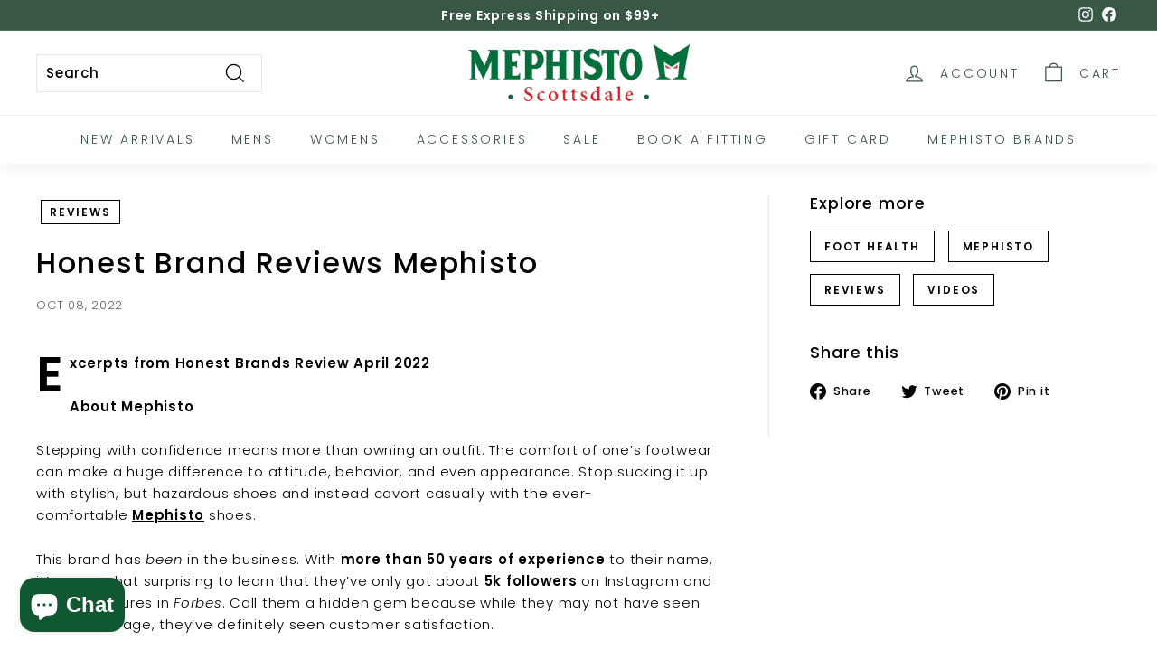

--- FILE ---
content_type: text/javascript
request_url: https://cdn.starapps.studio/apps/vsk/find-foot-support/data.js
body_size: 54568
content:
"use strict";"undefined"==typeof window.starapps_data&&(window.starapps_data={}),"undefined"==typeof window.starapps_data.product_groups&&(window.starapps_data.product_groups=[{"id":4028372,"products_preset_id":641398,"collections_swatch":"first_product_image","group_name":"Acadius","option_name":"","collections_preset_id":null,"display_position":"top","products_swatch":"first_product_image","mobile_products_preset_id":641398,"mobile_products_swatch":"first_product_image","mobile_collections_preset_id":null,"mobile_collections_swatch":"first_product_image","same_products_preset_for_mobile":true,"same_collections_preset_for_mobile":true,"option_values":[{"id":8233571254488,"option_value":"DENIM","handle":"mephisto-acadius-denim","published":false,"swatch_src":null,"swatch_value":null},{"id":8233572040920,"option_value":"BLACK","handle":"copy-of-mephisto-acadius-denim","published":false,"swatch_src":null,"swatch_value":null},{"id":8873618473176,"option_value":"BLACK (BLACK SOLE)","handle":"mephisto-acadius-black-black-sole","published":true,"swatch_src":null,"swatch_value":null},{"id":8873622077656,"option_value":"CIMENTO","handle":"mephisto-acadius-cimento","published":true,"swatch_src":null,"swatch_value":null},{"id":9088397574360,"option_value":"TAN","handle":"mephisto-acadius-tan","published":false,"swatch_src":null,"swatch_value":null}]},{"id":4748769,"products_preset_id":641398,"collections_swatch":"first_product_image","group_name":"Active","option_name":"","collections_preset_id":null,"display_position":"top","products_swatch":"first_product_image","mobile_products_preset_id":641398,"mobile_products_swatch":"first_product_image","mobile_collections_preset_id":null,"mobile_collections_swatch":"first_product_image","same_products_preset_for_mobile":true,"same_collections_preset_for_mobile":true,"option_values":[{"id":8709043716312,"option_value":"CORONET BLUE","handle":"mephisto-active-coronet-blue","published":true,"swatch_src":null,"swatch_value":null},{"id":8709043454168,"option_value":"BLACK","handle":"mephisto-active-black","published":true,"swatch_src":null,"swatch_value":null},{"id":9040518381784,"option_value":"SILVER GREY","handle":"mephisto-active-silver-grey","published":true,"swatch_src":null,"swatch_value":null}]},{"id":3807402,"products_preset_id":641398,"collections_swatch":"first_product_image","group_name":"Agave","option_name":"","collections_preset_id":null,"display_position":"top","products_swatch":"first_product_image","mobile_products_preset_id":641398,"mobile_products_swatch":"first_product_image","mobile_collections_preset_id":null,"mobile_collections_swatch":"first_product_image","same_products_preset_for_mobile":true,"same_collections_preset_for_mobile":true,"option_values":[{"id":8113200398552,"option_value":"BLACK ","handle":"mephisto-agave-black-bucksoft","published":true,"swatch_src":"No","swatch_value":null},{"id":8165883347160,"option_value":"SAND JAGUAR","handle":"mephisto-agave-sand-jaguar","published":false,"swatch_src":null,"swatch_value":null},{"id":8113200267480,"option_value":"LIGHT SAND","handle":"mephisto-agave-light-sand-combo","published":true,"swatch_src":"No","swatch_value":null},{"id":8113200496856,"option_value":"NUDE PRINT","handle":"mephisto-agave-nude-bucksoft-print","published":false,"swatch_src":"No","swatch_value":null},{"id":8113200988376,"option_value":"NUDE COMBO","handle":"mephisto-agave-nude-sand-combo","published":false,"swatch_src":"No","swatch_value":null},{"id":8113200791768,"option_value":"DENIM ","handle":"mephisto-agave-denim-bucksoft-shimmer","published":true,"swatch_src":"No","swatch_value":null},{"id":8113200627928,"option_value":"WHITE BELEM","handle":"mephisto-agave-white-smooth-print","published":true,"swatch_src":"No","swatch_value":null},{"id":8113201086680,"option_value":"LIGHT GREY PEARL","handle":"mephisto-agave-light-grey-pearl","published":false,"swatch_src":"No","swatch_value":null},{"id":8113200103640,"option_value":"DARK GREY BOA","handle":"mephisto-agave-dark-grey-perlkid-boa","published":false,"swatch_src":"No","swatch_value":null},{"id":8709810651352,"option_value":"WHITE TANGO","handle":"mephisto-agave-white-perlkid","published":true,"swatch_src":null,"swatch_value":null},{"id":8709810716888,"option_value":"MIDNIGHT BLUE","handle":"mephisto-agave-midnight-blue","published":true,"swatch_src":null,"swatch_value":null},{"id":8709810749656,"option_value":"BEIGE BOA","handle":"mephisto-agave-beige-combo","published":true,"swatch_src":null,"swatch_value":null}]},{"id":3807502,"products_preset_id":641398,"collections_swatch":"first_product_image","group_name":"Alba","option_name":"","collections_preset_id":null,"display_position":"top","products_swatch":"first_product_image","mobile_products_preset_id":641398,"mobile_products_swatch":"first_product_image","mobile_collections_preset_id":null,"mobile_collections_swatch":"first_product_image","same_products_preset_for_mobile":true,"same_collections_preset_for_mobile":true,"option_values":[{"id":8113204855000,"option_value":"OFF WHITE","handle":"mephisto-alba-off-white-silk","published":true,"swatch_src":"No","swatch_value":null},{"id":8113205215448,"option_value":"SILVER ","handle":"mephisto-alba-silver-charm","published":true,"swatch_src":"No","swatch_value":null},{"id":8113204986072,"option_value":"BLACK ","handle":"mephisto-alba-black-silk","published":false,"swatch_src":"No","swatch_value":null},{"id":8114304385240,"option_value":"GREEN ALMOND","handle":"mephisto-alba-green-almond-artesia","published":true,"swatch_src":"No","swatch_value":null},{"id":8114304450776,"option_value":"PLATINUM","handle":"mephisto-alba-platinum-artesia","published":true,"swatch_src":"No","swatch_value":null}]},{"id":5653490,"products_preset_id":641398,"collections_swatch":"first_product_image","group_name":"Alento","option_name":"","collections_preset_id":null,"display_position":"top","products_swatch":"first_product_image","mobile_products_preset_id":641398,"mobile_products_swatch":"first_product_image","mobile_collections_preset_id":null,"mobile_collections_swatch":"first_product_image","same_products_preset_for_mobile":true,"same_collections_preset_for_mobile":true,"option_values":[{"id":8856727322840,"option_value":null,"handle":"mephisto-alento-ciment","published":true,"swatch_src":null,"swatch_value":null},{"id":8856729223384,"option_value":null,"handle":"mephisto-alento-deep-blue","published":true,"swatch_src":null,"swatch_value":null}]},{"id":6474639,"products_preset_id":641398,"collections_swatch":"first_product_image","group_name":"Alessandro","option_name":"","collections_preset_id":null,"display_position":"top","products_swatch":"first_product_image","mobile_products_preset_id":641398,"mobile_products_swatch":"first_product_image","mobile_collections_preset_id":null,"mobile_collections_swatch":"first_product_image","same_products_preset_for_mobile":true,"same_collections_preset_for_mobile":true,"option_values":[{"id":8973555335384,"option_value":"MOSS VELOUR","handle":"mephisto-alessandro-moss-velour","published":true,"swatch_src":null,"swatch_value":null},{"id":8973559267544,"option_value":"BLUE VELOUR","handle":"mephisto-alessandro-blue-velour","published":true,"swatch_src":null,"swatch_value":null}]},{"id":6474655,"products_preset_id":641398,"collections_swatch":"first_product_image","group_name":"Alexander","option_name":"","collections_preset_id":null,"display_position":"top","products_swatch":"first_product_image","mobile_products_preset_id":641398,"mobile_products_swatch":"first_product_image","mobile_collections_preset_id":null,"mobile_collections_swatch":"first_product_image","same_products_preset_for_mobile":true,"same_collections_preset_for_mobile":true,"option_values":[{"id":8973603471576,"option_value":"DARK BROWN VELOUR","handle":"mephisto-alexander-dark-brown-velour","published":true,"swatch_src":null,"swatch_value":null},{"id":8973609468120,"option_value":"BROWN VELOUR","handle":"mephisto-alexander-brown-velour","published":true,"swatch_src":null,"swatch_value":null}]},{"id":3755684,"products_preset_id":641398,"collections_swatch":"first_product_image","group_name":"Alexis","option_name":"","collections_preset_id":null,"display_position":"top","products_swatch":"first_product_image","mobile_products_preset_id":641398,"mobile_products_swatch":"first_product_image","mobile_collections_preset_id":null,"mobile_collections_swatch":"first_product_image","same_products_preset_for_mobile":true,"same_collections_preset_for_mobile":true,"option_values":[{"id":8077336805592,"option_value":"DARK BROWN SOFT","handle":"mephisto-alexis-n-dark-brown-soft","published":true,"swatch_src":"No","swatch_value":null},{"id":8077334347992,"option_value":"BLACK SOFT","handle":"mephisto-alexis-n-black-soft","published":false,"swatch_src":"No","swatch_value":null},{"id":8076275974360,"option_value":"BROWN VELSPORT","handle":"mephisto-alexis-brown-velsport","published":false,"swatch_src":"No","swatch_value":null}]},{"id":3752042,"products_preset_id":641398,"collections_swatch":"first_product_image","group_name":"Algoras","option_name":"","collections_preset_id":null,"display_position":"top","products_swatch":"first_product_image","mobile_products_preset_id":641398,"mobile_products_swatch":"first_product_image","mobile_collections_preset_id":null,"mobile_collections_swatch":"first_product_image","same_products_preset_for_mobile":true,"same_collections_preset_for_mobile":true,"option_values":[{"id":8076255789272,"option_value":"BLACK SMOOTH","handle":"mephisto-algoras-black-smooth","published":true,"swatch_src":"No","swatch_value":null},{"id":8076257886424,"option_value":"BRANDY SMOOTH","handle":"mephisto-algoras-brandy-smooth","published":true,"swatch_src":"No","swatch_value":null},{"id":8768946798808,"option_value":"WARM GREY VELOUR","handle":"mephisto-algoras-warm-grey-velour","published":true,"swatch_src":null,"swatch_value":null},{"id":8803450945752,"option_value":"BROWN VELOUR","handle":"mephisto-algoras-brown-velour","published":true,"swatch_src":null,"swatch_value":null},{"id":8816299507928,"option_value":"DARK BLUE VELOUR","handle":"mephisto-algoras-dark-blue-velour","published":true,"swatch_src":null,"swatch_value":null},{"id":8109635600600,"option_value":"RUST SPORTBUCK","handle":"mephisto-algoras-rust-sportbuck","published":true,"swatch_src":null,"swatch_value":null}]},{"id":5084821,"products_preset_id":641398,"collections_swatch":"first_product_image","group_name":"Alinda","option_name":"","collections_preset_id":null,"display_position":"top","products_swatch":"first_product_image","mobile_products_preset_id":641398,"mobile_products_swatch":"first_product_image","mobile_collections_preset_id":null,"mobile_collections_swatch":"first_product_image","same_products_preset_for_mobile":true,"same_collections_preset_for_mobile":true,"option_values":[{"id":8769257767128,"option_value":"BLACK SILK","handle":"mephisto-alinda-black-silk","published":true,"swatch_src":null,"swatch_value":null},{"id":8769262125272,"option_value":"CHILI SILK","handle":"mephisto-alinda-chili-silk","published":true,"swatch_src":null,"swatch_value":null},{"id":8769263468760,"option_value":"BEIGE BOA","handle":"mephisto-alinda-beige-boa","published":false,"swatch_src":null,"swatch_value":null}]},{"id":3807616,"products_preset_id":641398,"collections_swatch":"first_product_image","group_name":"Amira","option_name":"","collections_preset_id":null,"display_position":"top","products_swatch":"first_product_image","mobile_products_preset_id":641398,"mobile_products_swatch":"first_product_image","mobile_collections_preset_id":null,"mobile_collections_swatch":"first_product_image","same_products_preset_for_mobile":true,"same_collections_preset_for_mobile":true,"option_values":[{"id":8113320558808,"option_value":"GOLD ","handle":"mephisto-amira-gold-charm","published":true,"swatch_src":"No","swatch_value":null},{"id":8114306646232,"option_value":"LIGHT TAUPE","handle":"mephisto-amira-light-taupe-artesia","published":true,"swatch_src":"No","swatch_value":null},{"id":8114306613464,"option_value":"OLD PINK","handle":"mephisto-amira-old-pink-velour","published":true,"swatch_src":"No","swatch_value":null},{"id":8113320493272,"option_value":"BLACK ","handle":"mephisto-amira-black-velsport","published":false,"swatch_src":"No","swatch_value":null}]},{"id":3774855,"products_preset_id":641398,"collections_swatch":"first_product_image","group_name":"Arthus MT","option_name":"","collections_preset_id":null,"display_position":"top","products_swatch":"first_product_image","mobile_products_preset_id":641398,"mobile_products_swatch":"first_product_image","mobile_collections_preset_id":null,"mobile_collections_swatch":"first_product_image","same_products_preset_for_mobile":true,"same_collections_preset_for_mobile":true,"option_values":[{"id":8090569998552,"option_value":"BLACK ANTICA","handle":"mephisto-arthus-mt-black-antica","published":true,"swatch_src":"No","swatch_value":null},{"id":8090570064088,"option_value":"DARK BROWN ANTICA","handle":"mephisto-arthus-mt-dark-brown-antica","published":true,"swatch_src":"No","swatch_value":null}]},{"id":3807634,"products_preset_id":641398,"collections_swatch":"first_product_image","group_name":"Avril","option_name":"","collections_preset_id":null,"display_position":"top","products_swatch":"first_product_image","mobile_products_preset_id":641398,"mobile_products_swatch":"first_product_image","mobile_collections_preset_id":null,"mobile_collections_swatch":"first_product_image","same_products_preset_for_mobile":true,"same_collections_preset_for_mobile":true,"option_values":[{"id":8113325899992,"option_value":"BLACK","handle":"mephisto-avril-black-silk","published":false,"swatch_src":"No","swatch_value":null},{"id":8113325965528,"option_value":"BROWN","handle":"mephisto-avril-brown-silk","published":true,"swatch_src":"No","swatch_value":null}]},{"id":6330279,"products_preset_id":641398,"collections_swatch":"first_product_image","group_name":"Badia","option_name":"","collections_preset_id":null,"display_position":"top","products_swatch":"first_product_image","mobile_products_preset_id":641398,"mobile_products_swatch":"first_product_image","mobile_collections_preset_id":null,"mobile_collections_swatch":"first_product_image","same_products_preset_for_mobile":true,"same_collections_preset_for_mobile":true,"option_values":[{"id":8929178681560,"option_value":"BLACK","handle":"mephisto-badia-black","published":true,"swatch_src":null,"swatch_value":null},{"id":8929182154968,"option_value":"CHILI","handle":"mephisto-badia-chili","published":true,"swatch_src":null,"swatch_value":null}]},{"id":6349460,"products_preset_id":641398,"collections_swatch":"first_product_image","group_name":"Barracuda","option_name":"","collections_preset_id":null,"display_position":"top","products_swatch":"first_product_image","mobile_products_preset_id":641398,"mobile_products_swatch":"first_product_image","mobile_collections_preset_id":null,"mobile_collections_swatch":"first_product_image","same_products_preset_for_mobile":true,"same_collections_preset_for_mobile":true,"option_values":[{"id":8934009471192,"option_value":"DARK BROWN","handle":"mephisto-barracuda-mt-dark-brown","published":true,"swatch_src":null,"swatch_value":null},{"id":8957528375512,"option_value":"BLACK","handle":"mephisto-barracuda-mt-black","published":true,"swatch_src":null,"swatch_value":null}]},{"id":3807641,"products_preset_id":641398,"collections_swatch":"first_product_image","group_name":"Bathilda","option_name":"","collections_preset_id":null,"display_position":"top","products_swatch":"first_product_image","mobile_products_preset_id":641398,"mobile_products_swatch":"first_product_image","mobile_collections_preset_id":null,"mobile_collections_swatch":"first_product_image","same_products_preset_for_mobile":true,"same_collections_preset_for_mobile":true,"option_values":[{"id":8113380983000,"option_value":"DARK BROWN","handle":"mephisto-bathilda-dark-brown-bronze","published":true,"swatch_src":"No","swatch_value":null},{"id":8113380950232,"option_value":"BLACK","handle":"mephisto-bathilda-black-combo","published":false,"swatch_src":"No","swatch_value":null}]},{"id":4385531,"products_preset_id":641398,"collections_swatch":"first_product_image","group_name":"Batiste","option_name":"","collections_preset_id":null,"display_position":"top","products_swatch":"first_product_image","mobile_products_preset_id":641398,"mobile_products_swatch":"first_product_image","mobile_collections_preset_id":null,"mobile_collections_swatch":"first_product_image","same_products_preset_for_mobile":true,"same_collections_preset_for_mobile":true,"option_values":[{"id":7859869974744,"option_value":"BLACK NEVADA","handle":"mephisto-batiste","published":true,"swatch_src":null,"swatch_value":null},{"id":8483684286680,"option_value":"DARK BROWN NEVADA","handle":"mephisto-batiste-dark-brown-nevada","published":true,"swatch_src":null,"swatch_value":null},{"id":8956982460632,"option_value":"WALNUT OLD VELOUR","handle":"mephisto-batiste-walnut-old-velours","published":true,"swatch_src":null,"swatch_value":null}]},{"id":6626900,"products_preset_id":641398,"collections_swatch":"first_product_image","group_name":"Bayane","option_name":"","collections_preset_id":null,"display_position":"top","products_swatch":"first_product_image","mobile_products_preset_id":641398,"mobile_products_swatch":"first_product_image","mobile_collections_preset_id":null,"mobile_collections_swatch":"first_product_image","same_products_preset_for_mobile":true,"same_collections_preset_for_mobile":true,"option_values":[{"id":9070744109272,"option_value":"TOBACCO VELOUR","handle":"mephisto-bayane-tobacco-velour","published":false,"swatch_src":null,"swatch_value":null},{"id":9070746534104,"option_value":"BLACK SONORA","handle":"mephisto-bayane-black-sonora","published":false,"swatch_src":null,"swatch_value":null}]},{"id":3807658,"products_preset_id":641398,"collections_swatch":"first_product_image","group_name":"Belona","option_name":"","collections_preset_id":null,"display_position":"top","products_swatch":"first_product_image","mobile_products_preset_id":641398,"mobile_products_swatch":"first_product_image","mobile_collections_preset_id":null,"mobile_collections_swatch":"first_product_image","same_products_preset_for_mobile":true,"same_collections_preset_for_mobile":true,"option_values":[{"id":8113382850776,"option_value":"JEANS BLUE","handle":"mephisto-belona-jeans-blue","published":true,"swatch_src":"No","swatch_value":null},{"id":8113382916312,"option_value":"LIGHT KHAKI","handle":"mephisto-belona-light-khaki","published":true,"swatch_src":"No","swatch_value":null},{"id":8113382949080,"option_value":"BURNT ORANGE","handle":"mephisto-belona-burnt-orange","published":true,"swatch_src":"No","swatch_value":null},{"id":8122328875224,"option_value":"HAZELNUT","handle":"mephisto-belona-hazelnut","published":false,"swatch_src":null,"swatch_value":null},{"id":8709825495256,"option_value":"BLACK SMOOTH","handle":"mephisto-belona-black-smooth","published":false,"swatch_src":null,"swatch_value":null},{"id":8709825528024,"option_value":"APPLE YELLOW","handle":"mephisto-belona-apple-yellow","published":false,"swatch_src":null,"swatch_value":null}]},{"id":4524194,"products_preset_id":641398,"collections_swatch":"first_product_image","group_name":"Benson","option_name":"","collections_preset_id":null,"display_position":"top","products_swatch":"first_product_image","mobile_products_preset_id":641398,"mobile_products_swatch":"first_product_image","mobile_collections_preset_id":null,"mobile_collections_swatch":"first_product_image","same_products_preset_for_mobile":true,"same_collections_preset_for_mobile":true,"option_values":[{"id":8521932144856,"option_value":"DARK BROWN NEVADA","handle":"mephisto-benson-dark-brown-nevada","published":true,"swatch_src":null,"swatch_value":null},{"id":8108373278936,"option_value":"DARK BROWN VELOUR","handle":"mephisto-benson-dark-brown-velour","published":true,"swatch_src":null,"swatch_value":null},{"id":8951190290648,"option_value":"BLACK NEVADA","handle":"mephisto-benson-black-nevada","published":true,"swatch_src":null,"swatch_value":null}]},{"id":3798309,"products_preset_id":641398,"collections_swatch":"first_product_image","group_name":"Bering","option_name":"","collections_preset_id":null,"display_position":"top","products_swatch":"first_product_image","mobile_products_preset_id":641398,"mobile_products_swatch":"first_product_image","mobile_collections_preset_id":null,"mobile_collections_swatch":"first_product_image","same_products_preset_for_mobile":true,"same_collections_preset_for_mobile":true,"option_values":[{"id":8108375539928,"option_value":"BLACK ","handle":"mephisto-bering-black-supreme","published":true,"swatch_src":"No","swatch_value":null},{"id":8108375605464,"option_value":"HAZELNUT ","handle":"mephisto-bering-hazelnut-supreme","published":true,"swatch_src":"No","swatch_value":null}]},{"id":6626965,"products_preset_id":641398,"collections_swatch":"first_product_image","group_name":"Berrie","option_name":"","collections_preset_id":null,"display_position":"top","products_swatch":"first_product_image","mobile_products_preset_id":641398,"mobile_products_swatch":"first_product_image","mobile_collections_preset_id":null,"mobile_collections_swatch":"first_product_image","same_products_preset_for_mobile":true,"same_collections_preset_for_mobile":true,"option_values":[{"id":9070755938520,"option_value":"BLACK SONORA","handle":"mephisto-berrie-black-sonora","published":false,"swatch_src":null,"swatch_value":null},{"id":9070762262744,"option_value":"LIGHT SAND VELOUR","handle":"mephisto-berrie-light-sand-velour","published":false,"swatch_src":null,"swatch_value":null},{"id":9070766031064,"option_value":"TOBACCO VELOUR","handle":"mephisto-berrie-tobacco-velour","published":false,"swatch_src":null,"swatch_value":null}]},{"id":3810792,"products_preset_id":641398,"collections_swatch":"first_product_image","group_name":"Beverley","option_name":"","collections_preset_id":null,"display_position":"top","products_swatch":"first_product_image","mobile_products_preset_id":641398,"mobile_products_swatch":"first_product_image","mobile_collections_preset_id":null,"mobile_collections_swatch":"first_product_image","same_products_preset_for_mobile":true,"same_collections_preset_for_mobile":true,"option_values":[{"id":8114320769240,"option_value":"LIGHT KHAKI","handle":"mephisto-beverley-light-khaki-velsport","published":false,"swatch_src":"No","swatch_value":null},{"id":8114320834776,"option_value":"SAND","handle":"mephisto-beverley-sand-velsport","published":false,"swatch_src":"No","swatch_value":null}]},{"id":3974485,"products_preset_id":641398,"collections_swatch":"first_product_image","group_name":"Blanche","option_name":"","collections_preset_id":null,"display_position":"top","products_swatch":"first_product_image","mobile_products_preset_id":641398,"mobile_products_swatch":"first_product_image","mobile_collections_preset_id":null,"mobile_collections_swatch":"first_product_image","same_products_preset_for_mobile":true,"same_collections_preset_for_mobile":true,"option_values":[{"id":8199842496728,"option_value":"BLACK SILK","handle":"mephisto-blanche-black-silk","published":false,"swatch_src":null,"swatch_value":null},{"id":8199880605912,"option_value":"LIGHT TAUPE SILK","handle":"mephisto-blanche-light-taupe-silk","published":false,"swatch_src":null,"swatch_value":null},{"id":8199908262104,"option_value":"CHILI SILK","handle":"mephisto-blanche-chili-silk","published":false,"swatch_src":null,"swatch_value":null}]},{"id":6652275,"products_preset_id":641398,"collections_swatch":"first_product_image","group_name":"Blend","option_name":"","collections_preset_id":null,"display_position":"top","products_swatch":"first_product_image","mobile_products_preset_id":641398,"mobile_products_swatch":"first_product_image","mobile_collections_preset_id":null,"mobile_collections_swatch":"first_product_image","same_products_preset_for_mobile":true,"same_collections_preset_for_mobile":true,"option_values":[{"id":9091139010776,"option_value":"INDIGO","handle":"mephisto-blend-indigo","published":true,"swatch_src":null,"swatch_value":null},{"id":8852530036952,"option_value":"CIMENT","handle":"mephisto-blend-ciment","published":true,"swatch_src":null,"swatch_value":null},{"id":9095232618712,"option_value":"BLACK","handle":"mephisto-blend-black","published":true,"swatch_src":null,"swatch_value":null},{"id":9095245824216,"option_value":"TOBACCO / BLUE","handle":"mephisto-blend-tobacco-blue","published":true,"swatch_src":null,"swatch_value":null},{"id":9095249101016,"option_value":"BRIGHT WHITE","handle":"mephisto-blend-bright-white","published":true,"swatch_src":null,"swatch_value":null}]},{"id":4472196,"products_preset_id":641398,"collections_swatch":"first_product_image","group_name":"Boating","option_name":"","collections_preset_id":null,"display_position":"top","products_swatch":"first_product_image","mobile_products_preset_id":641398,"mobile_products_swatch":"first_product_image","mobile_collections_preset_id":null,"mobile_collections_swatch":"first_product_image","same_products_preset_for_mobile":true,"same_collections_preset_for_mobile":true,"option_values":[{"id":8509137092824,"option_value":"BLACK/ DARK BROWN","handle":"mephisto-boating-black-dark-brown","published":true,"swatch_src":null,"swatch_value":null},{"id":8509137158360,"option_value":"TOBACCO GRIZZY","handle":"mephisto-boating-tobacco-grizzly","published":true,"swatch_src":null,"swatch_value":null},{"id":8509137256664,"option_value":"DEEP BLUE COMBO","handle":"mephisto-boating-deep-blue-combo","published":true,"swatch_src":null,"swatch_value":null},{"id":9070000308440,"option_value":"TAUPE NOMAD","handle":"mephisto-boating-taupe-nomad","published":false,"swatch_src":null,"swatch_value":null}]},{"id":3799165,"products_preset_id":641398,"collections_swatch":"first_product_image","group_name":"Brayan","option_name":"","collections_preset_id":null,"display_position":"top","products_swatch":"first_product_image","mobile_products_preset_id":641398,"mobile_products_swatch":"first_product_image","mobile_collections_preset_id":null,"mobile_collections_swatch":"first_product_image","same_products_preset_for_mobile":true,"same_collections_preset_for_mobile":true,"option_values":[{"id":8108578799832,"option_value":"BLUE ","handle":"mephisto-brayan-blue-velsport","published":false,"swatch_src":null,"swatch_value":null},{"id":8108579061976,"option_value":"OFF WHITE ","handle":"mephisto-brayan-perf-off-white-combo","published":false,"swatch_src":null,"swatch_value":null}]},{"id":5261286,"products_preset_id":641398,"collections_swatch":"first_product_image","group_name":"Bretta","option_name":"","collections_preset_id":null,"display_position":"top","products_swatch":"first_product_image","mobile_products_preset_id":641398,"mobile_products_swatch":"first_product_image","mobile_collections_preset_id":null,"mobile_collections_swatch":"first_product_image","same_products_preset_for_mobile":true,"same_collections_preset_for_mobile":true,"option_values":[{"id":8728894406872,"option_value":"LIGHT SAND COMBO","handle":"mephisto-bretta-light-sand-combo","published":true,"swatch_src":null,"swatch_value":null},{"id":8811329781976,"option_value":"DENIM COMBO","handle":"mephisto-bretta-denim-combo","published":true,"swatch_src":null,"swatch_value":null}]},{"id":3811672,"products_preset_id":641398,"collections_swatch":"first_product_image","group_name":"Britany","option_name":"","collections_preset_id":null,"display_position":"top","products_swatch":"first_product_image","mobile_products_preset_id":641398,"mobile_products_swatch":"first_product_image","mobile_collections_preset_id":null,"mobile_collections_swatch":"first_product_image","same_products_preset_for_mobile":true,"same_collections_preset_for_mobile":true,"option_values":[{"id":8115644235992,"option_value":"TERRACOTTA ","handle":"mephisto-britany-terracotta-velcalf","published":true,"swatch_src":null,"swatch_value":null},{"id":8115644301528,"option_value":"SEA BLUE ","handle":"mephisto-britany-sea-blue-velcalf","published":true,"swatch_src":null,"swatch_value":null},{"id":8115644334296,"option_value":"LIGHT KHAKI","handle":"mephisto-britany-light-khaki-liam","published":true,"swatch_src":null,"swatch_value":null}]},{"id":4513715,"products_preset_id":641398,"collections_swatch":"first_product_image","group_name":"Buck","option_name":"","collections_preset_id":null,"display_position":"top","products_swatch":"first_product_image","mobile_products_preset_id":641398,"mobile_products_swatch":"first_product_image","mobile_collections_preset_id":null,"mobile_collections_swatch":"first_product_image","same_products_preset_for_mobile":true,"same_collections_preset_for_mobile":true,"option_values":[{"id":8517804327128,"option_value":"BROWN VELOUR","handle":"mephisto-buck-brown-velour","published":true,"swatch_src":null,"swatch_value":null},{"id":8517805736152,"option_value":"BLACK SMOOTH","handle":"mephisto-buck-black-smooth","published":true,"swatch_src":null,"swatch_value":null},{"id":8978517164248,"option_value":"DARK BROWN SMOOTH","handle":"mephisto-buck-dark-brown-smooth","published":true,"swatch_src":null,"swatch_value":null}]},{"id":4070221,"products_preset_id":641398,"collections_swatch":"first_product_image","group_name":"Campero","option_name":"","collections_preset_id":null,"display_position":"top","products_swatch":"first_product_image","mobile_products_preset_id":641398,"mobile_products_swatch":"first_product_image","mobile_collections_preset_id":null,"mobile_collections_swatch":"first_product_image","same_products_preset_for_mobile":true,"same_collections_preset_for_mobile":true,"option_values":[{"id":8255674777816,"option_value":"BLACK","handle":"mephisto-campero-black","published":false,"swatch_src":null,"swatch_value":null},{"id":8255675760856,"option_value":"NIGHT BLUE","handle":"copy-of-mephisto-campero-black","published":true,"swatch_src":null,"swatch_value":null}]},{"id":3724274,"products_preset_id":641398,"collections_swatch":"first_product_image","group_name":"Cap Vert","option_name":"","collections_preset_id":null,"display_position":"top","products_swatch":"first_product_image","mobile_products_preset_id":641398,"mobile_products_swatch":"first_product_image","mobile_collections_preset_id":null,"mobile_collections_swatch":"first_product_image","same_products_preset_for_mobile":true,"same_collections_preset_for_mobile":true,"option_values":[{"id":8062369366232,"option_value":"WINE SMOOTH","handle":"mephisto-cap-vert-wine-smooth","published":true,"swatch_src":"No","swatch_value":null},{"id":8062369136856,"option_value":"HAZELNUT SMOOTH","handle":"mephisto-cap-vert-hazelnut-smooth","published":true,"swatch_src":"No","swatch_value":null},{"id":8062368415960,"option_value":"BLACK SMOOTH","handle":"mephisto-cap-vert-black-smooth","published":true,"swatch_src":"No","swatch_value":null}]},{"id":4565624,"products_preset_id":641398,"collections_swatch":"first_product_image","group_name":"Carima","option_name":"","collections_preset_id":null,"display_position":"top","products_swatch":"first_product_image","mobile_products_preset_id":641398,"mobile_products_swatch":"first_product_image","mobile_collections_preset_id":null,"mobile_collections_swatch":"first_product_image","same_products_preset_for_mobile":true,"same_collections_preset_for_mobile":true,"option_values":[{"id":8547902882008,"option_value":"BLACK PATENT","handle":"mephisto-carima-black-patent","published":true,"swatch_src":null,"swatch_value":null},{"id":8547957866712,"option_value":"BRONZE PATENT","handle":"mephisto-carima-bronze-patent","published":true,"swatch_src":null,"swatch_value":null}]},{"id":3799167,"products_preset_id":641398,"collections_swatch":"first_product_image","group_name":"Cedrik","option_name":"","collections_preset_id":null,"display_position":"top","products_swatch":"first_product_image","mobile_products_preset_id":641398,"mobile_products_swatch":"first_product_image","mobile_collections_preset_id":null,"mobile_collections_swatch":"first_product_image","same_products_preset_for_mobile":true,"same_collections_preset_for_mobile":true,"option_values":[{"id":8108588433624,"option_value":"BLACK ","handle":"mephisto-cedrik-black-texture","published":false,"swatch_src":null,"swatch_value":null},{"id":8108588466392,"option_value":"DARK BROWN","handle":"mephisto-cedrik-dark-brown-texture","published":false,"swatch_src":null,"swatch_value":null}]},{"id":3790841,"products_preset_id":641398,"collections_swatch":"first_product_image","group_name":"Charly","option_name":"","collections_preset_id":null,"display_position":"top","products_swatch":"first_product_image","mobile_products_preset_id":641398,"mobile_products_swatch":"first_product_image","mobile_collections_preset_id":null,"mobile_collections_swatch":"first_product_image","same_products_preset_for_mobile":true,"same_collections_preset_for_mobile":true,"option_values":[{"id":8102162530520,"option_value":"TAN GRAIN","handle":"mephisto-charly-tan-grain","published":false,"swatch_src":"No","swatch_value":null},{"id":8102162727128,"option_value":"TAUPE VELOURS","handle":"mephisto-charly-taupe-velours","published":false,"swatch_src":"No","swatch_value":null},{"id":8102162661592,"option_value":"BLACK GRAIN","handle":"mephisto-charly-black-grain","published":false,"swatch_src":"No","swatch_value":null}]},{"id":6459519,"products_preset_id":641398,"collections_swatch":"first_product_image","group_name":"Clement","option_name":"","collections_preset_id":null,"display_position":"top","products_swatch":"first_product_image","mobile_products_preset_id":641398,"mobile_products_swatch":"first_product_image","mobile_collections_preset_id":null,"mobile_collections_swatch":"first_product_image","same_products_preset_for_mobile":true,"same_collections_preset_for_mobile":true,"option_values":[{"id":8958588190936,"option_value":"DARK BROWN GRIZZLY","handle":"mephisto-clement-dark-brown-grizzly","published":true,"swatch_src":null,"swatch_value":null},{"id":8958588453080,"option_value":"BLACK GRIZZLY","handle":"mephisto-clement-black-grizzly","published":true,"swatch_src":null,"swatch_value":null}]},{"id":3811671,"products_preset_id":641398,"collections_swatch":"first_product_image","group_name":"Cleo","option_name":"","collections_preset_id":null,"display_position":"top","products_swatch":"first_product_image","mobile_products_preset_id":641398,"mobile_products_swatch":"first_product_image","mobile_collections_preset_id":null,"mobile_collections_swatch":"first_product_image","same_products_preset_for_mobile":true,"same_collections_preset_for_mobile":true,"option_values":[{"id":8115644891352,"option_value":"BRANDY ","handle":"mephisto-cleo-brandy-silk","published":true,"swatch_src":null,"swatch_value":null},{"id":8115644924120,"option_value":"NAVY ","handle":"mephisto-cleo-navy-silk","published":true,"swatch_src":null,"swatch_value":null},{"id":8115644956888,"option_value":"OFF WHITE","handle":"mephisto-cleo-off-white-pearl","published":true,"swatch_src":null,"swatch_value":null}]},{"id":3807630,"products_preset_id":641398,"collections_swatch":"first_product_image","group_name":"Clint","option_name":"","collections_preset_id":null,"display_position":"top","products_swatch":"first_product_image","mobile_products_preset_id":641398,"mobile_products_swatch":"first_product_image","mobile_collections_preset_id":null,"mobile_collections_swatch":"first_product_image","same_products_preset_for_mobile":true,"same_collections_preset_for_mobile":true,"option_values":[{"id":8113307353304,"option_value":"DARK BROWN","handle":"mephisto-clint-mt-dark-brown-smooth","published":false,"swatch_src":"No","swatch_value":null},{"id":8113328816344,"option_value":"BLACK ","handle":"mephisto-clint-mt-black-oregon","published":false,"swatch_src":"No","swatch_value":null}]},{"id":3811689,"products_preset_id":641398,"collections_swatch":"first_product_image","group_name":"Colombe","option_name":"","collections_preset_id":null,"display_position":"top","products_swatch":"first_product_image","mobile_products_preset_id":641398,"mobile_products_swatch":"first_product_image","mobile_collections_preset_id":null,"mobile_collections_swatch":"first_product_image","same_products_preset_for_mobile":true,"same_collections_preset_for_mobile":true,"option_values":[{"id":8115686834392,"option_value":"WALNUT ","handle":"mephisto-colombe-walnut-perlkid","published":false,"swatch_src":null,"swatch_value":null},{"id":8115686932696,"option_value":"BLACK ","handle":"mephisto-colombe-black-empire","published":false,"swatch_src":null,"swatch_value":null}]},{"id":3790932,"products_preset_id":641398,"collections_swatch":"first_product_image","group_name":"Conrad","option_name":"","collections_preset_id":null,"display_position":"top","products_swatch":"first_product_image","mobile_products_preset_id":641398,"mobile_products_swatch":"first_product_image","mobile_collections_preset_id":null,"mobile_collections_swatch":"first_product_image","same_products_preset_for_mobile":true,"same_collections_preset_for_mobile":true,"option_values":[{"id":8102366970072,"option_value":"TAN GRAIN","handle":"mephisto-conrad-tan-grain","published":false,"swatch_src":"No","swatch_value":null},{"id":8102366871768,"option_value":"BLACK GRAIN","handle":"mephisto-conrad-black-grain","published":false,"swatch_src":"No","swatch_value":null},{"id":8102366806232,"option_value":"NAVY SCRATCH","handle":"mephisto-conrad-navy-scratch","published":false,"swatch_src":"No","swatch_value":null},{"id":8102367035608,"option_value":"KHAKI SCRATCH","handle":"mephisto-conrad-khaki-scratch","published":false,"swatch_src":"No","swatch_value":null}]},{"id":3759593,"products_preset_id":641398,"collections_swatch":"first_product_image","group_name":"Curt MT","option_name":"","collections_preset_id":null,"display_position":"top","products_swatch":"first_product_image","mobile_products_preset_id":641398,"mobile_products_swatch":"first_product_image","mobile_collections_preset_id":null,"mobile_collections_swatch":"first_product_image","same_products_preset_for_mobile":true,"same_collections_preset_for_mobile":true,"option_values":[{"id":8062778704088,"option_value":"DARK BROWN","handle":"mephisto-curt-mt-dark-brown","published":false,"swatch_src":"No","swatch_value":null},{"id":8062778540248,"option_value":"BLACK","handle":"mephisto-curt-mt-black","published":true,"swatch_src":"No","swatch_value":null}]},{"id":3812717,"products_preset_id":641398,"collections_swatch":"first_product_image","group_name":"Cyrene","option_name":"","collections_preset_id":null,"display_position":"top","products_swatch":"first_product_image","mobile_products_preset_id":641398,"mobile_products_swatch":"first_product_image","mobile_collections_preset_id":null,"mobile_collections_swatch":"first_product_image","same_products_preset_for_mobile":true,"same_collections_preset_for_mobile":true,"option_values":[{"id":8115688571096,"option_value":"WALNUT ","handle":"mephisto-cyrene-walnut-nubuck","published":false,"swatch_src":null,"swatch_value":null},{"id":8115688603864,"option_value":"BLACK ","handle":"mephisto-cyrene-black-nubuck","published":false,"swatch_src":null,"swatch_value":null}]},{"id":3972174,"products_preset_id":641398,"collections_swatch":"first_product_image","group_name":"Dakota","option_name":"","collections_preset_id":null,"display_position":"top","products_swatch":"first_product_image","mobile_products_preset_id":641398,"mobile_products_swatch":"first_product_image","mobile_collections_preset_id":null,"mobile_collections_swatch":"first_product_image","same_products_preset_for_mobile":true,"same_collections_preset_for_mobile":true,"option_values":[{"id":8195786080472,"option_value":"LIGHT SAND COMBO","handle":"mephisto-dakota-light-sand-combo","published":true,"swatch_src":null,"swatch_value":null},{"id":8195786473688,"option_value":"BLACK COMBO","handle":"mephisto-dakota-black-combo","published":true,"swatch_src":null,"swatch_value":null},{"id":9055344328920,"option_value":"WHITE COMBO","handle":"mephisto-dakota-white-combo","published":true,"swatch_src":null,"swatch_value":null},{"id":9055352029400,"option_value":"BLACK BOA COMBO","handle":"mephisto-dakota-black-boa-combo","published":false,"swatch_src":null,"swatch_value":null}]},{"id":6459633,"products_preset_id":641398,"collections_swatch":"first_product_image","group_name":"Dalinda","option_name":"","collections_preset_id":null,"display_position":"top","products_swatch":"first_product_image","mobile_products_preset_id":641398,"mobile_products_swatch":"first_product_image","mobile_collections_preset_id":null,"mobile_collections_swatch":"first_product_image","same_products_preset_for_mobile":true,"same_collections_preset_for_mobile":true,"option_values":[{"id":8958965579992,"option_value":"NUDE VELCALF","handle":"mephisto-dalinda-nude-velcalf","published":false,"swatch_src":null,"swatch_value":null},{"id":8958972887256,"option_value":"JEANS BLUE VELCALF","handle":"mephisto-dalinda-jeans-blue-velcalf","published":false,"swatch_src":null,"swatch_value":null}]},{"id":3776857,"products_preset_id":641398,"collections_swatch":"first_product_image","group_name":"Davis","option_name":"","collections_preset_id":null,"display_position":"top","products_swatch":"first_product_image","mobile_products_preset_id":641398,"mobile_products_swatch":"first_product_image","mobile_collections_preset_id":null,"mobile_collections_swatch":"first_product_image","same_products_preset_for_mobile":true,"same_collections_preset_for_mobile":true,"option_values":[{"id":8091398013144,"option_value":"BLACK","handle":"mephisto-davis-black","published":false,"swatch_src":"No","swatch_value":null},{"id":8091397783768,"option_value":"LIGHT KAKI","handle":"mephisto-davis-light-kaki","published":false,"swatch_src":"No","swatch_value":null},{"id":8091398144216,"option_value":"LIGHT TAUPE","handle":"mephisto-davis-light-taupe","published":false,"swatch_src":"No","swatch_value":null},{"id":8091398209752,"option_value":"NAVY","handle":"mephisto-davis-navy","published":true,"swatch_src":"No","swatch_value":null}]},{"id":3755752,"products_preset_id":641398,"collections_swatch":"first_product_image","group_name":"Davy","option_name":"","collections_preset_id":null,"display_position":"top","products_swatch":"first_product_image","mobile_products_preset_id":641398,"mobile_products_swatch":"first_product_image","mobile_collections_preset_id":null,"mobile_collections_swatch":"first_product_image","same_products_preset_for_mobile":true,"same_collections_preset_for_mobile":true,"option_values":[{"id":8077511196888,"option_value":"BLACK SMOOTH","handle":"mephisto-davy-black-smooth","published":true,"swatch_src":"No","swatch_value":null},{"id":8077515129048,"option_value":"DARK BROWN SMOOTH","handle":"mephisto-davy-dark-brown-smooth","published":true,"swatch_src":"No","swatch_value":null}]},{"id":6459632,"products_preset_id":641398,"collections_swatch":"first_product_image","group_name":"Dayana","option_name":"","collections_preset_id":null,"display_position":"top","products_swatch":"first_product_image","mobile_products_preset_id":641398,"mobile_products_swatch":"first_product_image","mobile_collections_preset_id":null,"mobile_collections_swatch":"first_product_image","same_products_preset_for_mobile":true,"same_collections_preset_for_mobile":true,"option_values":[{"id":8959015747800,"option_value":"LIGHT TAUPE VELCALF","handle":"mephisto-dayana-light-taupe-velcalf","published":false,"swatch_src":null,"swatch_value":null},{"id":8959022956760,"option_value":"SEA BLUE VELCALF","handle":"mephisto-dayana-sea-blue-velcalf","published":false,"swatch_src":null,"swatch_value":null},{"id":9069982220504,"option_value":"WHITE SMOOTH","handle":"mephisto-dayana-white-smooth","published":false,"swatch_src":null,"swatch_value":null}]},{"id":3812729,"products_preset_id":641398,"collections_swatch":"first_product_image","group_name":"Debby","option_name":"","collections_preset_id":null,"display_position":"top","products_swatch":"first_product_image","mobile_products_preset_id":641398,"mobile_products_swatch":"first_product_image","mobile_collections_preset_id":null,"mobile_collections_swatch":"first_product_image","same_products_preset_for_mobile":true,"same_collections_preset_for_mobile":true,"option_values":[{"id":8115833176280,"option_value":"BLACK NUBUCK","handle":"mephisto-debby-black-bucksoft","published":false,"swatch_src":null,"swatch_value":null},{"id":8115833274584,"option_value":"WALNUT NUBUCK","handle":"mephisto-debby-walnut-bucksoft","published":true,"swatch_src":null,"swatch_value":null},{"id":8479766610136,"option_value":"BROWN VELSPORT","handle":"mephisto-debby-brown-velsport","published":true,"swatch_src":null,"swatch_value":null},{"id":8479766511832,"option_value":"BLACK VELSPORT","handle":"mephisto-debby-black-velsport","published":true,"swatch_src":null,"swatch_value":null}]},{"id":5090581,"products_preset_id":641398,"collections_swatch":"first_product_image","group_name":"Deria","option_name":"","collections_preset_id":null,"display_position":"top","products_swatch":"first_product_image","mobile_products_preset_id":641398,"mobile_products_swatch":"first_product_image","mobile_collections_preset_id":null,"mobile_collections_swatch":"first_product_image","same_products_preset_for_mobile":true,"same_collections_preset_for_mobile":true,"option_values":[{"id":8771956015320,"option_value":"BEIGE CEYLAN","handle":"mephisto-deria-beige-ceylan","published":true,"swatch_src":null,"swatch_value":null},{"id":8771964502232,"option_value":"BLACK CEYLAN","handle":"mephisto-deria-black-ceylan","published":true,"swatch_src":null,"swatch_value":null}]},{"id":5511649,"products_preset_id":641398,"collections_swatch":"first_product_image","group_name":"Deva","option_name":"","collections_preset_id":null,"display_position":"top","products_swatch":"first_product_image","mobile_products_preset_id":641398,"mobile_products_swatch":"first_product_image","mobile_collections_preset_id":null,"mobile_collections_swatch":"first_product_image","same_products_preset_for_mobile":true,"same_collections_preset_for_mobile":true,"option_values":[{"id":8838775963864,"option_value":"BLUE","handle":"mephisto-deva-blue","published":true,"swatch_src":null,"swatch_value":null},{"id":8838894321880,"option_value":"GIADA COMBO","handle":"mephisto-deva-giada-combo","published":true,"swatch_src":null,"swatch_value":null},{"id":8838900809944,"option_value":"CHARME COMBO","handle":"mephisto-deva-charme-combo","published":true,"swatch_src":null,"swatch_value":null},{"id":8839447314648,"option_value":"BAMBU COMBO","handle":"mephisto-deva-bambu-combo","published":true,"swatch_src":null,"swatch_value":null},{"id":8839450820824,"option_value":"BRIGHT WHITE","handle":"mephisto-deva-bright-white","published":true,"swatch_src":null,"swatch_value":null},{"id":8839452885208,"option_value":"BLACK","handle":"mephisto-deva-black","published":false,"swatch_src":null,"swatch_value":null}]},{"id":3783462,"products_preset_id":641398,"collections_swatch":"first_product_image","group_name":"Dino","option_name":"","collections_preset_id":null,"display_position":"top","products_swatch":"first_product_image","mobile_products_preset_id":641398,"mobile_products_swatch":"first_product_image","mobile_collections_preset_id":null,"mobile_collections_swatch":"first_product_image","same_products_preset_for_mobile":true,"same_collections_preset_for_mobile":true,"option_values":[{"id":8097632059608,"option_value":"BLUE COMBO","handle":"mephisto-dino-blue-velsport-combo","published":false,"swatch_src":"No","swatch_value":null},{"id":8097632321752,"option_value":"DARK BROWN COMBO","handle":"mephisto-dino-dark-brown-combo","published":true,"swatch_src":"No","swatch_value":null},{"id":8483692151000,"option_value":"WALNUT COMBO","handle":"mephisto-dino-walnut-combo","published":false,"swatch_src":null,"swatch_value":null},{"id":8129118109912,"option_value":"PERF, BROWN COMBO","handle":"mephisto-dino-perf-brown-combo","published":false,"swatch_src":null,"swatch_value":null},{"id":8169845915864,"option_value":"PERF, STONE COMBO","handle":"mephisto-dino-perf-stone-combo","published":false,"swatch_src":null,"swatch_value":null},{"id":8709828739288,"option_value":"PERF, DESERT COMBO","handle":"mephisto-dino-perf-desert-combo","published":false,"swatch_src":null,"swatch_value":null},{"id":8768950370520,"option_value":"PERF, WARM GREY COMBO","handle":"mephisto-dino-perf-warm-grey-combo","published":true,"swatch_src":null,"swatch_value":null}]},{"id":3710730,"products_preset_id":641398,"collections_swatch":"first_product_image","group_name":"Dominica","option_name":"","collections_preset_id":null,"display_position":"top","products_swatch":"first_product_image","mobile_products_preset_id":641398,"mobile_products_swatch":"first_product_image","mobile_collections_preset_id":null,"mobile_collections_swatch":"first_product_image","same_products_preset_for_mobile":true,"same_collections_preset_for_mobile":true,"option_values":[{"id":8050584486104,"option_value":"SCARLET NUBUCK","handle":"mephisto-dominica-scarlet-nubuck","published":false,"swatch_src":"No","swatch_value":null},{"id":8050583175384,"option_value":"MANGO NUBUCK","handle":"mephisto-dominica-mango-nubuck","published":true,"swatch_src":"No","swatch_value":null},{"id":8050574885080,"option_value":"FUCHSIA COMBO","handle":"mephisto-dominica-fuchsia-combo","published":false,"swatch_src":"No","swatch_value":null},{"id":8050553389272,"option_value":"LIGHT GREY COMBO","handle":"mephisto-dominica-light-grey-combo","published":false,"swatch_src":"No","swatch_value":null},{"id":8050550407384,"option_value":"WHITE COMBO","handle":"mephisto-dominica-white-combo","published":true,"swatch_src":"No","swatch_value":null},{"id":8050545393880,"option_value":"MULTI PRINT","handle":"mephisto-dominica-multi-print","published":true,"swatch_src":"No","swatch_value":null},{"id":8050548736216,"option_value":"BRANDY COMBO","handle":"mephisto-dominica-brandy-combo","published":true,"swatch_src":"No","swatch_value":null},{"id":8050550309080,"option_value":"SAND COMBO","handle":"mephisto-dominica-sand-combo","published":false,"swatch_src":"No","swatch_value":null},{"id":8050543493336,"option_value":"BLACK SOFTY","handle":"mephisto-dominica-black-softy","published":true,"swatch_src":"No","swatch_value":null},{"id":8050543591640,"option_value":"LIGHT TAUPE BOA","handle":"mephisto-dominica-light-taupe-boa","published":true,"swatch_src":"No","swatch_value":null},{"id":8114086346968,"option_value":"GREEN ALMOND","handle":"mephisto-dominica-green-almond","published":true,"swatch_src":"No","swatch_value":null},{"id":8114081726680,"option_value":"NUDE JAGUAR","handle":"mephisto-dominica-nude-jaguar","published":true,"swatch_src":"No","swatch_value":null},{"id":8114073731288,"option_value":"MANGO / TAUPE COMBO","handle":"mephisto-dominica-mango-taupe-combo","published":true,"swatch_src":"No","swatch_value":null},{"id":8709830181080,"option_value":"ROSEWOOD BOA","handle":"mephisto-dominica-rosewood-boa","published":true,"swatch_src":null,"swatch_value":null},{"id":8709830574296,"option_value":"LIGHT SAND LEOPARD","handle":"mephisto-dominica-light-sand-leopard","published":true,"swatch_src":null,"swatch_value":null},{"id":8709830869208,"option_value":"APPLE YELLOW","handle":"mephisto-dominica-apple-yellow","published":true,"swatch_src":null,"swatch_value":null},{"id":9055297962200,"option_value":"LIME / FUCHSIA COMBO","handle":"mephisto-dominica-lime-fuchsia-combo","published":true,"swatch_src":null,"swatch_value":null},{"id":9055301763288,"option_value":"LIGHT SAND TORTUGA","handle":"mephisto-dominica-light-sand-tortuga","published":false,"swatch_src":null,"swatch_value":null},{"id":9055303598296,"option_value":"BROWN BENGAL","handle":"mephisto-dominica-brown-bengal","published":true,"swatch_src":null,"swatch_value":null}]},{"id":6625501,"products_preset_id":641398,"collections_swatch":"first_product_image","group_name":"Dotty","option_name":"","collections_preset_id":null,"display_position":"top","products_swatch":"first_product_image","mobile_products_preset_id":641398,"mobile_products_swatch":"first_product_image","mobile_collections_preset_id":null,"mobile_collections_swatch":"first_product_image","same_products_preset_for_mobile":true,"same_collections_preset_for_mobile":true,"option_values":[{"id":9069987266776,"option_value":"GOLD CEYLAN","handle":"mephisto-dotty-gold-ceylan","published":false,"swatch_src":null,"swatch_value":null},{"id":9069988937944,"option_value":"JEANS BLUE VELCALF","handle":"mephisto-dotty-jeans-blue-velcalf","published":false,"swatch_src":null,"swatch_value":null}]},{"id":4379203,"products_preset_id":641398,"collections_swatch":"first_product_image","group_name":"Doucia","option_name":"","collections_preset_id":null,"display_position":"top","products_swatch":"first_product_image","mobile_products_preset_id":641398,"mobile_products_swatch":"first_product_image","mobile_collections_preset_id":null,"mobile_collections_swatch":"first_product_image","same_products_preset_for_mobile":true,"same_collections_preset_for_mobile":true,"option_values":[{"id":8481038631128,"option_value":"PLUM VELSPORT","handle":"mephisto-doucia-plum-velsport","published":false,"swatch_src":null,"swatch_value":null},{"id":8481038860504,"option_value":"MOSS VELSPORT","handle":"mephisto-doucia-moss-velsport","published":false,"swatch_src":null,"swatch_value":null},{"id":8481039253720,"option_value":"BLACK CEYLAN","handle":"mephisto-doucia-black-ceylan","published":true,"swatch_src":null,"swatch_value":null}]},{"id":3759648,"products_preset_id":641398,"collections_swatch":"first_product_image","group_name":"Douk","option_name":"","collections_preset_id":null,"display_position":"top","products_swatch":"first_product_image","mobile_products_preset_id":641398,"mobile_products_swatch":"first_product_image","mobile_collections_preset_id":null,"mobile_collections_swatch":"first_product_image","same_products_preset_for_mobile":true,"same_collections_preset_for_mobile":true,"option_values":[{"id":8079294267608,"option_value":"BLACK SMOOTH","handle":"mephisto-douk-black-smooth","published":true,"swatch_src":"No","swatch_value":null},{"id":8079294300376,"option_value":"CHESTNUT SMOOTH","handle":"mephisto-douk-chestnut-riko","published":true,"swatch_src":"No","swatch_value":null}]},{"id":4385573,"products_preset_id":641398,"collections_swatch":"first_product_image","group_name":"Driss","option_name":"","collections_preset_id":null,"display_position":"top","products_swatch":"first_product_image","mobile_products_preset_id":641398,"mobile_products_swatch":"first_product_image","mobile_collections_preset_id":null,"mobile_collections_swatch":"first_product_image","same_products_preset_for_mobile":true,"same_collections_preset_for_mobile":true,"option_values":[{"id":8483706536152,"option_value":"WARM GREY COMBO","handle":"mephisto-driss-warm-grey-combo","published":true,"swatch_src":null,"swatch_value":null},{"id":8483707322584,"option_value":"KHAKI COMBO","handle":"mephisto-driss-khaki-combo","published":true,"swatch_src":null,"swatch_value":null},{"id":8509138567384,"option_value":"SPICE COMBO","handle":"mephisto-driss-spice-combo","published":true,"swatch_src":null,"swatch_value":null},{"id":8509138600152,"option_value":"GREY COMBO","handle":"mephisto-driss-grey-blue-combo","published":true,"swatch_src":null,"swatch_value":null},{"id":8952256037080,"option_value":"GRAPHITE COMBO","handle":"mephisto-driss-graphite-combo","published":true,"swatch_src":null,"swatch_value":null},{"id":9058513420504,"option_value":"BLACK","handle":"mephisto-driss-black","published":true,"swatch_src":null,"swatch_value":null},{"id":9112092344536,"option_value":"LICHEN COMBO","handle":"mephisto-driss-lichen-combo","published":true,"swatch_src":null,"swatch_value":null}]},{"id":3812758,"products_preset_id":641398,"collections_swatch":"first_product_image","group_name":"Edena","option_name":"","collections_preset_id":null,"display_position":"top","products_swatch":"first_product_image","mobile_products_preset_id":641398,"mobile_products_swatch":"first_product_image","mobile_collections_preset_id":null,"mobile_collections_swatch":"first_product_image","same_products_preset_for_mobile":true,"same_collections_preset_for_mobile":true,"option_values":[{"id":8115935903960,"option_value":"TAUPE","handle":"mephisto-edena-taupe","published":true,"swatch_src":null,"swatch_value":null},{"id":8115935772888,"option_value":"BLACK","handle":"mephisto-edena-black","published":true,"swatch_src":null,"swatch_value":null}]},{"id":3724597,"products_preset_id":641398,"collections_swatch":"first_product_image","group_name":"Edlef","option_name":"","collections_preset_id":null,"display_position":"top","products_swatch":"first_product_image","mobile_products_preset_id":641398,"mobile_products_swatch":"first_product_image","mobile_collections_preset_id":null,"mobile_collections_swatch":"first_product_image","same_products_preset_for_mobile":true,"same_collections_preset_for_mobile":true,"option_values":[{"id":8062756913368,"option_value":"BLACK SMOOTH","handle":"mephisto-edlef-black-smooth","published":true,"swatch_src":"No","swatch_value":null},{"id":8062757372120,"option_value":"DARK BROWN SMOOTH","handle":"mephisto-edlef-dark-brown-smooth","published":true,"swatch_src":"No","swatch_value":null},{"id":8062758551768,"option_value":"HAZELNUT SMOOTH","handle":"mephisto-edlef-hazelnut-smooth","published":true,"swatch_src":"No","swatch_value":null}]},{"id":3974478,"products_preset_id":641398,"collections_swatch":"first_product_image","group_name":"Electra","option_name":"","collections_preset_id":null,"display_position":"top","products_swatch":"first_product_image","mobile_products_preset_id":641398,"mobile_products_swatch":"first_product_image","mobile_collections_preset_id":null,"mobile_collections_swatch":"first_product_image","same_products_preset_for_mobile":true,"same_collections_preset_for_mobile":true,"option_values":[{"id":8199602536664,"option_value":"BLACK SILK","handle":"mephisto-electra-black-silk","published":true,"swatch_src":null,"swatch_value":null},{"id":8199615545560,"option_value":"CHILI SILK","handle":"mephisto-electra-chili-silk","published":true,"swatch_src":null,"swatch_value":null}]},{"id":3812766,"products_preset_id":641398,"collections_swatch":"first_product_image","group_name":"Elfia","option_name":"","collections_preset_id":null,"display_position":"top","products_swatch":"first_product_image","mobile_products_preset_id":641398,"mobile_products_swatch":"first_product_image","mobile_collections_preset_id":null,"mobile_collections_swatch":"first_product_image","same_products_preset_for_mobile":true,"same_collections_preset_for_mobile":true,"option_values":[{"id":8115977322712,"option_value":"NAVY","handle":"mephisto-elfia-navy","published":false,"swatch_src":null,"swatch_value":null},{"id":8115977519320,"option_value":"RUST","handle":"mephisto-elfia-rust","published":false,"swatch_src":null,"swatch_value":null}]},{"id":3812806,"products_preset_id":641398,"collections_swatch":"first_product_image","group_name":"Elsie Perf","option_name":"","collections_preset_id":null,"display_position":"top","products_swatch":"first_product_image","mobile_products_preset_id":641398,"mobile_products_swatch":"first_product_image","mobile_collections_preset_id":null,"mobile_collections_swatch":"first_product_image","same_products_preset_for_mobile":true,"same_collections_preset_for_mobile":true,"option_values":[{"id":8116052590808,"option_value":"BLACK ","handle":"mephisto-elsie-perf-black-nubuck","published":false,"swatch_src":null,"swatch_value":null},{"id":8116052459736,"option_value":"TOBACCO ","handle":"mephisto-elsie-perf-tobacco-nubuck","published":false,"swatch_src":null,"swatch_value":null},{"id":8116052689112,"option_value":"LIGHT GREY","handle":"mephisto-elsie-perf-light-grey-floral","published":true,"swatch_src":null,"swatch_value":null},{"id":8845514473688,"option_value":"GOLD CHARM","handle":"mephisto-elsie-perf-gold-charm","published":false,"swatch_src":null,"swatch_value":null},{"id":8845505888472,"option_value":"LIGHT TAUPE","handle":"mephisto-elsie-perf-light-taupe","published":true,"swatch_src":null,"swatch_value":null}]},{"id":5087207,"products_preset_id":641398,"collections_swatch":"first_product_image","group_name":"Elyo","option_name":"","collections_preset_id":null,"display_position":"top","products_swatch":"first_product_image","mobile_products_preset_id":641398,"mobile_products_swatch":"first_product_image","mobile_collections_preset_id":null,"mobile_collections_swatch":"first_product_image","same_products_preset_for_mobile":true,"same_collections_preset_for_mobile":true,"option_values":[{"id":8769709441240,"option_value":"STONE COMBO","handle":"mephisto-elyo-stone-combo","published":true,"swatch_src":null,"swatch_value":null},{"id":8769742340312,"option_value":"LICHEN COMBO","handle":"mephisto-elyo-lichen-combo","published":true,"swatch_src":null,"swatch_value":null},{"id":8769745223896,"option_value":"MULBERRY COMBO","handle":"mephisto-elyo-mulberry-combo","published":true,"swatch_src":null,"swatch_value":null},{"id":8956969648344,"option_value":"BROWN COMBO","handle":"mephisto-elyo-brown-chestnut-combo","published":true,"swatch_src":null,"swatch_value":null},{"id":9056273727704,"option_value":"HAZELNUT COMBO","handle":"mephisto-elyo-hazelnut-combo","published":true,"swatch_src":null,"swatch_value":null},{"id":9058135605464,"option_value":"OLIVE COMBO","handle":"mephisto-elyo-olive-combo","published":true,"swatch_src":null,"swatch_value":null}]},{"id":3894704,"products_preset_id":641398,"collections_swatch":"first_product_image","group_name":"Emelia","option_name":"","collections_preset_id":null,"display_position":"top","products_swatch":"first_product_image","mobile_products_preset_id":641398,"mobile_products_swatch":"first_product_image","mobile_collections_preset_id":null,"mobile_collections_swatch":"first_product_image","same_products_preset_for_mobile":true,"same_collections_preset_for_mobile":true,"option_values":[{"id":8164788502744,"option_value":"BLACK ARTESIA","handle":"mephisto-emelia-black-artesia","published":true,"swatch_src":null,"swatch_value":null},{"id":8164786634968,"option_value":"MULTI BOA","handle":"mephisto-emelia-multi-boa","published":true,"swatch_src":null,"swatch_value":null},{"id":8164787519704,"option_value":"LIGHT TAUPE MONACO","handle":"mephisto-emelia-light-taupe-monaco","published":true,"swatch_src":null,"swatch_value":null},{"id":8727221174488,"option_value":"ROSEWOOD BOA","handle":"mephisto-emelia-rosewood-boa","published":true,"swatch_src":null,"swatch_value":null},{"id":8727224418520,"option_value":"WHITE CEYLAN","handle":"mephisto-emelia-white-ceylan","published":true,"swatch_src":null,"swatch_value":null}]},{"id":3813198,"products_preset_id":641398,"collections_swatch":"first_product_image","group_name":"Emilie","option_name":"","collections_preset_id":null,"display_position":"top","products_swatch":"first_product_image","mobile_products_preset_id":641398,"mobile_products_swatch":"first_product_image","mobile_collections_preset_id":null,"mobile_collections_swatch":"first_product_image","same_products_preset_for_mobile":true,"same_collections_preset_for_mobile":true,"option_values":[{"id":8168399995096,"option_value":"LIGHT TAUPE ARTESIA","handle":"mephisto-emilie-light-taupe-artesia","published":true,"swatch_src":null,"swatch_value":null},{"id":8117045297368,"option_value":"BROWN BALI","handle":"mephisto-emilie-brown-bali","published":true,"swatch_src":null,"swatch_value":null},{"id":8117045428440,"option_value":"BLACK COMET","handle":"mephisto-emilie-black-comet","published":true,"swatch_src":null,"swatch_value":null},{"id":8117045199064,"option_value":"BLACK CIG","handle":"mephisto-emilie-black-cig","published":true,"swatch_src":null,"swatch_value":null},{"id":8117044969688,"option_value":"TAUPE PERLKID","handle":"mephisto-emilie-taupe-perlkid","published":false,"swatch_src":null,"swatch_value":null},{"id":8117045035224,"option_value":"BRONZE NEPTUN","handle":"mephisto-emilie-bronze-neptun","published":true,"swatch_src":null,"swatch_value":null},{"id":8117044805848,"option_value":"LEOPARD","handle":"mephisto-emilie-dark-brown-leopard","published":false,"swatch_src":null,"swatch_value":null},{"id":8117044740312,"option_value":"LODEN BOA","handle":"mephisto-emilie-loden-boa","published":false,"swatch_src":null,"swatch_value":null},{"id":8117045133528,"option_value":"LIGHT TAUPE LEA","handle":"mephisto-emilie-light-taupe-lea","published":false,"swatch_src":null,"swatch_value":null},{"id":8117044904152,"option_value":"MULTICOLORED NIGHT","handle":"mephisto-emilie-multicolored-night","published":true,"swatch_src":null,"swatch_value":null},{"id":8516549411032,"option_value":"CARBON CRINKLE","handle":"mephisto-emilie-carbon-crinkle","published":false,"swatch_src":null,"swatch_value":null},{"id":8516665966808,"option_value":"BROWN MONACO","handle":"mephisto-emilie-brown-monaco","published":true,"swatch_src":null,"swatch_value":null}]},{"id":5263007,"products_preset_id":641398,"collections_swatch":"first_product_image","group_name":"Endrik","option_name":"","collections_preset_id":null,"display_position":"top","products_swatch":"first_product_image","mobile_products_preset_id":641398,"mobile_products_swatch":"first_product_image","mobile_collections_preset_id":null,"mobile_collections_swatch":"first_product_image","same_products_preset_for_mobile":true,"same_collections_preset_for_mobile":true,"option_values":[{"id":8812092948696,"option_value":"LIGHT SAND COMBO","handle":"mephisto-endrik-light-sand-combo","published":true,"swatch_src":null,"swatch_value":null},{"id":8812095340760,"option_value":"MULBERRY COMBO","handle":"mephisto-endrik-mulberry-combo","published":true,"swatch_src":null,"swatch_value":null}]},{"id":3813211,"products_preset_id":641398,"collections_swatch":"first_product_image","group_name":"Erika Perf / Erika","option_name":"","collections_preset_id":null,"display_position":"top","products_swatch":"first_product_image","mobile_products_preset_id":641398,"mobile_products_swatch":"first_product_image","mobile_collections_preset_id":null,"mobile_collections_swatch":"first_product_image","same_products_preset_for_mobile":true,"same_collections_preset_for_mobile":true,"option_values":[{"id":8117045493976,"option_value":"STEEL","handle":"mephisto-erika-perf-steel","published":true,"swatch_src":null,"swatch_value":null},{"id":8117045625048,"option_value":"SAND","handle":"mephisto-erika-perf-sand","published":false,"swatch_src":null,"swatch_value":null},{"id":8117045690584,"option_value":"JEANS BLUE","handle":"mephisto-erika-perf-jeans-blue","published":true,"swatch_src":null,"swatch_value":null},{"id":8117045788888,"option_value":"LIGHT KHAKI","handle":"mephisto-erika-perf-light-khaki","published":false,"swatch_src":null,"swatch_value":null},{"id":8810979262680,"option_value":"SILVER CHARM","handle":"mephisto-erika-silver-charm","published":true,"swatch_src":null,"swatch_value":null},{"id":8810981327064,"option_value":"LIGHT SAND CHARM","handle":"mephisto-erika-light-sand-charm","published":true,"swatch_src":null,"swatch_value":null}]},{"id":3791504,"products_preset_id":641398,"collections_swatch":"first_product_image","group_name":"Ewald","option_name":"","collections_preset_id":null,"display_position":"top","products_swatch":"first_product_image","mobile_products_preset_id":641398,"mobile_products_swatch":"first_product_image","mobile_collections_preset_id":null,"mobile_collections_swatch":"first_product_image","same_products_preset_for_mobile":true,"same_collections_preset_for_mobile":true,"option_values":[{"id":8102940410072,"option_value":"DARK BROWN GRAIN","handle":"mephisto-ewald-dark-brown-grain","published":false,"swatch_src":"No","swatch_value":null},{"id":8102940508376,"option_value":"BLACK GRAIN","handle":"mephisto-ewald-black-grain","published":false,"swatch_src":"No","swatch_value":null}]},{"id":3814843,"products_preset_id":641398,"collections_swatch":"first_product_image","group_name":"Fabienne","option_name":"","collections_preset_id":null,"display_position":"top","products_swatch":"first_product_image","mobile_products_preset_id":641398,"mobile_products_swatch":"first_product_image","mobile_collections_preset_id":null,"mobile_collections_swatch":"first_product_image","same_products_preset_for_mobile":true,"same_collections_preset_for_mobile":true,"option_values":[{"id":8119436050648,"option_value":"WALNUT MONACO","handle":"mephisto-fabienne-walnut-monaco","published":true,"swatch_src":null,"swatch_value":null},{"id":8119436312792,"option_value":"GOLD BOA","handle":"mephisto-fabienne-gold-boa","published":false,"swatch_src":null,"swatch_value":null},{"id":8119435854040,"option_value":"BLACK BUCKSOFT","handle":"mephisto-fabienne-black-bucksoft","published":true,"swatch_src":null,"swatch_value":null},{"id":8119435821272,"option_value":"DARK TAUPE ARCTIC","handle":"mephisto-fabienne-dark-taupe-arctic","published":false,"swatch_src":null,"swatch_value":null},{"id":8119435985112,"option_value":"NAVY ARCTIC","handle":"mephisto-fabienne-navy-arctic","published":false,"swatch_src":null,"swatch_value":null},{"id":8119436017880,"option_value":"LIGHT TAUPE LIAM","handle":"mephisto-fabienne-light-taupe-liam","published":true,"swatch_src":null,"swatch_value":null},{"id":8119436083416,"option_value":"PLATINUM AFRICA","handle":"mephisto-fabienne-platinum-africa","published":true,"swatch_src":null,"swatch_value":null},{"id":8119436247256,"option_value":"SAND LIAM","handle":"mephisto-fabienne-sand-liam","published":false,"swatch_src":null,"swatch_value":null},{"id":8119436280024,"option_value":"RUST MONACO","handle":"mephisto-fabienne-rust-monaco","published":false,"swatch_src":null,"swatch_value":null},{"id":8119435952344,"option_value":"LIGHT GREY LUMIO","handle":"mephisto-fabienne-light-grey-lumio","published":false,"swatch_src":null,"swatch_value":null},{"id":8119436181720,"option_value":"LIGHT SAND JAGUAR","handle":"mephisto-fabienne-light-sand-jaguar","published":true,"swatch_src":null,"swatch_value":null},{"id":8119436214488,"option_value":"NUDE JAGUAR","handle":"mephisto-fabienne-nude-jaguar","published":false,"swatch_src":null,"swatch_value":null},{"id":8119500144856,"option_value":"GREY BORNEO","handle":"mephisto-fabienne-grey-borneo","published":true,"swatch_src":null,"swatch_value":null},{"id":8768702972120,"option_value":"WHITE TANGO","handle":"mephisto-fabienne-white-tango","published":true,"swatch_src":null,"swatch_value":null},{"id":8956860629208,"option_value":"NAVY VOLTA","handle":"mephisto-fabienne-navy-volta","published":true,"swatch_src":null,"swatch_value":null},{"id":8973512179928,"option_value":"BOTTLE GREEN","handle":"mephisto-fabienne-bottle-green","published":true,"swatch_src":null,"swatch_value":null},{"id":9056229556440,"option_value":"LIGHT TAUPE ARTESIA","handle":"mephisto-fabienne-light-taupe-artesia","published":true,"swatch_src":null,"swatch_value":null}]},{"id":3786276,"products_preset_id":641398,"collections_swatch":"first_product_image","group_name":"Falco","option_name":"","collections_preset_id":null,"display_position":"top","products_swatch":"first_product_image","mobile_products_preset_id":641398,"mobile_products_swatch":"first_product_image","mobile_collections_preset_id":null,"mobile_collections_swatch":"first_product_image","same_products_preset_for_mobile":true,"same_collections_preset_for_mobile":true,"option_values":[{"id":8100215029976,"option_value":"DARK BROWN","handle":"mephisto-falco-dark-brown","published":false,"swatch_src":"No","swatch_value":null},{"id":8100215128280,"option_value":"BLACK","handle":"mephisto-falco-black","published":false,"swatch_src":"No","swatch_value":null},{"id":8169881731288,"option_value":"SPICE","handle":"mephisto-falco-perf-spice-velsport","published":false,"swatch_src":null,"swatch_value":null},{"id":8100219715800,"option_value":"NAVY","handle":"mephisto-falco-perf-navy","published":false,"swatch_src":"No","swatch_value":null},{"id":8100219617496,"option_value":"HAZELNUT","handle":"mephisto-falco-perf-hazelnut","published":false,"swatch_src":"No","swatch_value":null}]},{"id":5182718,"products_preset_id":641398,"collections_swatch":"first_product_image","group_name":"Far Away","option_name":"","collections_preset_id":null,"display_position":"top","products_swatch":"first_product_image","mobile_products_preset_id":641398,"mobile_products_swatch":"first_product_image","mobile_collections_preset_id":null,"mobile_collections_swatch":"first_product_image","same_products_preset_for_mobile":true,"same_collections_preset_for_mobile":true,"option_values":[{"id":8785076093144,"option_value":"BRIGHT WHITE","handle":"mephisto-far-away-bright-white","published":true,"swatch_src":null,"swatch_value":null},{"id":8785077567704,"option_value":"PINK SAND","handle":"mephisto-far-away-pink-sand","published":true,"swatch_src":null,"swatch_value":null}]},{"id":5476361,"products_preset_id":641398,"collections_swatch":"first_product_image","group_name":"Farra","option_name":"","collections_preset_id":null,"display_position":"top","products_swatch":"first_product_image","mobile_products_preset_id":641398,"mobile_products_swatch":"first_product_image","mobile_collections_preset_id":null,"mobile_collections_swatch":"first_product_image","same_products_preset_for_mobile":true,"same_collections_preset_for_mobile":true,"option_values":[{"id":8834147713240,"option_value":"GOLD CEYLAN","handle":"mephisto-farra-gold-ceylan","published":true,"swatch_src":null,"swatch_value":null},{"id":8834151874776,"option_value":"NAVY VELCALF","handle":"mephisto-farra-navy-velcalf","published":true,"swatch_src":null,"swatch_value":null}]},{"id":3814846,"products_preset_id":641398,"collections_swatch":"first_product_image","group_name":"Fauve","option_name":"","collections_preset_id":null,"display_position":"top","products_swatch":"first_product_image","mobile_products_preset_id":641398,"mobile_products_swatch":"first_product_image","mobile_collections_preset_id":null,"mobile_collections_swatch":"first_product_image","same_products_preset_for_mobile":true,"same_collections_preset_for_mobile":true,"option_values":[{"id":8119441260760,"option_value":"CARBON","handle":"mephisto-fauve-carbon-velsport","published":false,"swatch_src":null,"swatch_value":null},{"id":8119441227992,"option_value":"BLACK","handle":"mephisto-fauve-black-silk","published":false,"swatch_src":null,"swatch_value":null},{"id":8119441195224,"option_value":"RUST","handle":"mephisto-fauve-rust-velsport","published":false,"swatch_src":null,"swatch_value":null}]},{"id":6458283,"products_preset_id":641398,"collections_swatch":"first_product_image","group_name":"Fedrik","option_name":"","collections_preset_id":null,"display_position":"top","products_swatch":"first_product_image","mobile_products_preset_id":641398,"mobile_products_swatch":"first_product_image","mobile_collections_preset_id":null,"mobile_collections_swatch":"first_product_image","same_products_preset_for_mobile":true,"same_collections_preset_for_mobile":true,"option_values":[{"id":8957614653656,"option_value":"BLACK HOPPER","handle":"mephisto-fedrik-black-hopper","published":true,"swatch_src":null,"swatch_value":null},{"id":8957614751960,"option_value":"BROWN HOPPER","handle":"mephisto-fedrik-brown-hopper","published":true,"swatch_src":null,"swatch_value":null},{"id":8957615407320,"option_value":"GRAPHITE VELOUR","handle":"mephisto-fedrik-graphite-velour","published":true,"swatch_src":null,"swatch_value":null},{"id":8957615538392,"option_value":"BLUE VELOUR","handle":"mephisto-fedrik-blue-velour","published":true,"swatch_src":null,"swatch_value":null},{"id":8957615735000,"option_value":"TOBACCO VELOUR","handle":"mephisto-fedrik-tobacco-velour","published":true,"swatch_src":null,"swatch_value":null},{"id":8957617799384,"option_value":"HAZELNUT HOPPER","handle":"mephisto-fedrik-hazelnut-hopper","published":false,"swatch_src":null,"swatch_value":null}]},{"id":6458298,"products_preset_id":641398,"collections_swatch":"first_product_image","group_name":"Fergus","option_name":"","collections_preset_id":null,"display_position":"top","products_swatch":"first_product_image","mobile_products_preset_id":641398,"mobile_products_swatch":"first_product_image","mobile_collections_preset_id":null,"mobile_collections_swatch":"first_product_image","same_products_preset_for_mobile":true,"same_collections_preset_for_mobile":true,"option_values":[{"id":8957673177304,"option_value":"BROWN HOPPER","handle":"mephisto-fergus-brown-hopper","published":true,"swatch_src":null,"swatch_value":null},{"id":8957673898200,"option_value":"GRAPHITE VELSPORT","handle":"mephisto-fergus-graphite-velsport","published":true,"swatch_src":null,"swatch_value":null},{"id":8957675569368,"option_value":"TOBACCO VELSPORT","handle":"mephisto-fergus-tobacco-velsport","published":true,"swatch_src":null,"swatch_value":null},{"id":8957676945624,"option_value":"BLUE VELSPORT","handle":"mephisto-fergus-blue-velsport","published":true,"swatch_src":null,"swatch_value":null},{"id":8957678420184,"option_value":"BLACK HOPPER","handle":"mephisto-fergus-black-hopper","published":true,"swatch_src":null,"swatch_value":null},{"id":8957678485720,"option_value":"HAZELNUT HOPPER","handle":"mephisto-fergus-hazelnut-hopper","published":false,"swatch_src":null,"swatch_value":null}]},{"id":6341806,"products_preset_id":641398,"collections_swatch":"first_product_image","group_name":"Fergy","option_name":"","collections_preset_id":null,"display_position":"top","products_swatch":"first_product_image","mobile_products_preset_id":641398,"mobile_products_swatch":"first_product_image","mobile_collections_preset_id":null,"mobile_collections_swatch":"first_product_image","same_products_preset_for_mobile":true,"same_collections_preset_for_mobile":true,"option_values":[{"id":8930646032600,"option_value":"BLACK","handle":"mephisto-fergy-black","published":true,"swatch_src":null,"swatch_value":null},{"id":8930669691096,"option_value":"BROWN","handle":"mephisto-fergy-brown","published":true,"swatch_src":null,"swatch_value":null}]},{"id":3814856,"products_preset_id":641398,"collections_swatch":"first_product_image","group_name":"Flavya","option_name":"","collections_preset_id":null,"display_position":"top","products_swatch":"first_product_image","mobile_products_preset_id":641398,"mobile_products_swatch":"first_product_image","mobile_collections_preset_id":null,"mobile_collections_swatch":"first_product_image","same_products_preset_for_mobile":true,"same_collections_preset_for_mobile":true,"option_values":[{"id":8119449747672,"option_value":"JEANS BLUE","handle":"mephisto-flavya-jeans-blue-velsport","published":false,"swatch_src":null,"swatch_value":null},{"id":8119449780440,"option_value":"RUST","handle":"mephisto-flavya-rust-velour","published":false,"swatch_src":null,"swatch_value":null},{"id":8119449813208,"option_value":"LIGHT TAUPE","handle":"mephisto-flavya-light-taupe-velsport","published":false,"swatch_src":null,"swatch_value":null},{"id":8119449845976,"option_value":"BLACK","handle":"mephisto-flavya-black-velour","published":false,"swatch_src":null,"swatch_value":null}]},{"id":6627038,"products_preset_id":641398,"collections_swatch":"first_product_image","group_name":"Floraline","option_name":"","collections_preset_id":null,"display_position":"top","products_swatch":"first_product_image","mobile_products_preset_id":641398,"mobile_products_swatch":"first_product_image","mobile_collections_preset_id":null,"mobile_collections_swatch":"first_product_image","same_products_preset_for_mobile":true,"same_collections_preset_for_mobile":true,"option_values":[{"id":9070814462168,"option_value":"SCARLET","handle":"mephisto-floraline-scarlet","published":false,"swatch_src":null,"swatch_value":null},{"id":9070816854232,"option_value":"BLACK","handle":"mephisto-floraline-black","published":false,"swatch_src":null,"swatch_value":null},{"id":9070845427928,"option_value":"JEANS BLUE","handle":"mephisto-floraline-jeans-blue","published":false,"swatch_src":null,"swatch_value":null}]},{"id":3814859,"products_preset_id":641398,"collections_swatch":"first_product_image","group_name":"Florenza","option_name":"","collections_preset_id":null,"display_position":"top","products_swatch":"first_product_image","mobile_products_preset_id":641398,"mobile_products_swatch":"first_product_image","mobile_collections_preset_id":null,"mobile_collections_swatch":"first_product_image","same_products_preset_for_mobile":true,"same_collections_preset_for_mobile":true,"option_values":[{"id":8119451418840,"option_value":"OXBLOOD","handle":"mephisto-florenza-oxblood-vernis","published":false,"swatch_src":null,"swatch_value":null},{"id":8119451484376,"option_value":"KHAKI","handle":"mephisto-florenza-khaki-vernis","published":false,"swatch_src":null,"swatch_value":null},{"id":8119451582680,"option_value":"BLACK","handle":"mephisto-florenza-black-vernis","published":false,"swatch_src":null,"swatch_value":null}]},{"id":3774843,"products_preset_id":641398,"collections_swatch":"first_product_image","group_name":"Flynn","option_name":"","collections_preset_id":null,"display_position":"top","products_swatch":"first_product_image","mobile_products_preset_id":641398,"mobile_products_swatch":"first_product_image","mobile_collections_preset_id":null,"mobile_collections_swatch":"first_product_image","same_products_preset_for_mobile":true,"same_collections_preset_for_mobile":true,"option_values":[{"id":8090541424856,"option_value":"DARK BROWN VELSPORT","handle":"mephisto-flynn-dark-brown-velsport","published":true,"swatch_src":"No","swatch_value":null},{"id":8090541490392,"option_value":"GRAPHITE VELSPORT","handle":"mephisto-flynn-graphite-velsport","published":true,"swatch_src":"No","swatch_value":null},{"id":8482389098712,"option_value":"NAVY OREGON","handle":"mephisto-flynn-navy-oregon","published":true,"swatch_src":null,"swatch_value":null},{"id":8709000986840,"option_value":"OFF WHITE OREGON","handle":"mephisto-flynn-off-white-oregon","published":true,"swatch_src":null,"swatch_value":null},{"id":8895752569048,"option_value":"DARK BROWN COMBO","handle":"mephisto-flynn-dark-brown-combo","published":true,"swatch_src":null,"swatch_value":null}]},{"id":5090610,"products_preset_id":641398,"collections_swatch":"first_product_image","group_name":"Foline","option_name":"","collections_preset_id":null,"display_position":"top","products_swatch":"first_product_image","mobile_products_preset_id":641398,"mobile_products_swatch":"first_product_image","mobile_collections_preset_id":null,"mobile_collections_swatch":"first_product_image","same_products_preset_for_mobile":true,"same_collections_preset_for_mobile":true,"option_values":[{"id":8771995893976,"option_value":"CHILI VELSPORT","handle":"mephisto-foline-chili-velsport","published":true,"swatch_src":null,"swatch_value":null},{"id":8772005298392,"option_value":"OLIVE VELSPORT","handle":"mephisto-foline-olive-velsport","published":false,"swatch_src":null,"swatch_value":null},{"id":8772011294936,"option_value":"LIGHT SAND VELSPORT","handle":"mephisto-foline-light-sand-velsport","published":true,"swatch_src":null,"swatch_value":null},{"id":8772023615704,"option_value":"TOBACCO VELSPORT","handle":"mephisto-foline-tobacco-velsport","published":true,"swatch_src":null,"swatch_value":null}]},{"id":4382601,"products_preset_id":641398,"collections_swatch":"first_product_image","group_name":"Fosco","option_name":"","collections_preset_id":null,"display_position":"top","products_swatch":"first_product_image","mobile_products_preset_id":641398,"mobile_products_swatch":"first_product_image","mobile_collections_preset_id":null,"mobile_collections_swatch":"first_product_image","same_products_preset_for_mobile":true,"same_collections_preset_for_mobile":true,"option_values":[{"id":8482493923544,"option_value":"TOBACCO GRIZZLY","handle":"mephisto-fosco-tobacco-grizzly","published":true,"swatch_src":null,"swatch_value":null},{"id":8482496315608,"option_value":"BLACK GRIZZLY","handle":"mephisto-fosco-black-grizzly","published":false,"swatch_src":null,"swatch_value":null},{"id":8956985573592,"option_value":"DARK BROWN OREGON","handle":"mephisto-fosco-dark-brown-grizzly","published":true,"swatch_src":null,"swatch_value":null}]},{"id":5418696,"products_preset_id":641398,"collections_swatch":"first_product_image","group_name":"Franka","option_name":"","collections_preset_id":null,"display_position":"top","products_swatch":"first_product_image","mobile_products_preset_id":641398,"mobile_products_swatch":"first_product_image","mobile_collections_preset_id":null,"mobile_collections_swatch":"first_product_image","same_products_preset_for_mobile":true,"same_collections_preset_for_mobile":true,"option_values":[{"id":8822105276632,"option_value":"NAVY SILK","handle":"mephisto-franka-navy-silk","published":true,"swatch_src":null,"swatch_value":null},{"id":8822109634776,"option_value":"CHILI SILK","handle":"mephisto-franka-chili-silk","published":true,"swatch_src":null,"swatch_value":null}]},{"id":3814887,"products_preset_id":641398,"collections_swatch":"first_product_image","group_name":"Gaby Spark","option_name":"","collections_preset_id":null,"display_position":"top","products_swatch":"first_product_image","mobile_products_preset_id":641398,"mobile_products_swatch":"first_product_image","mobile_collections_preset_id":null,"mobile_collections_swatch":"first_product_image","same_products_preset_for_mobile":true,"same_collections_preset_for_mobile":true,"option_values":[{"id":8119514038488,"option_value":"SCARLET","handle":"mephisto-gaby-spark-scarlet-bucksoft","published":true,"swatch_src":null,"swatch_value":null},{"id":8119514005720,"option_value":"BLACK","handle":"mephisto-gaby-spark-black-bucksoft","published":true,"swatch_src":null,"swatch_value":null}]},{"id":6622841,"products_preset_id":641398,"collections_swatch":"first_product_image","group_name":"Gaelia","option_name":"","collections_preset_id":null,"display_position":"top","products_swatch":"first_product_image","mobile_products_preset_id":641398,"mobile_products_swatch":"first_product_image","mobile_collections_preset_id":null,"mobile_collections_swatch":"first_product_image","same_products_preset_for_mobile":true,"same_collections_preset_for_mobile":true,"option_values":[{"id":9067120394456,"option_value":"WHITE SILK","handle":"mephisto-gaelia-white-perlkid","published":false,"swatch_src":null,"swatch_value":null},{"id":9067140219096,"option_value":"NAVY SILK","handle":"mephisto-gaelia-navy-perlkid","published":false,"swatch_src":null,"swatch_value":null}]},{"id":3818319,"products_preset_id":641398,"collections_swatch":"first_product_image","group_name":"Galiane","option_name":"","collections_preset_id":null,"display_position":"top","products_swatch":"first_product_image","mobile_products_preset_id":641398,"mobile_products_swatch":"first_product_image","mobile_collections_preset_id":null,"mobile_collections_swatch":"first_product_image","same_products_preset_for_mobile":true,"same_collections_preset_for_mobile":true,"option_values":[{"id":8121238094040,"option_value":"JEANS BLUE ","handle":"mephisto-galiane-jeans-blue-velcalf","published":true,"swatch_src":null,"swatch_value":null},{"id":8121238061272,"option_value":"CHIANTI","handle":"mephisto-galiane-chianti-print","published":false,"swatch_src":null,"swatch_value":null},{"id":8121237995736,"option_value":"LIGHT KHAKI ","handle":"mephisto-galiane-light-khaki-velcalf","published":true,"swatch_src":null,"swatch_value":null}]},{"id":3816277,"products_preset_id":641398,"collections_swatch":"first_product_image","group_name":"Garita","option_name":"","collections_preset_id":null,"display_position":"top","products_swatch":"first_product_image","mobile_products_preset_id":641398,"mobile_products_swatch":"first_product_image","mobile_collections_preset_id":null,"mobile_collections_swatch":"first_product_image","same_products_preset_for_mobile":true,"same_collections_preset_for_mobile":true,"option_values":[{"id":8120337989848,"option_value":"BLACK ","handle":"mephisto-garita-black-silk","published":false,"swatch_src":null,"swatch_value":null},{"id":8120338022616,"option_value":"DARK BROWN","handle":"mephisto-garita-dark-brown-silk","published":false,"swatch_src":null,"swatch_value":null}]},{"id":3784599,"products_preset_id":641398,"collections_swatch":"first_product_image","group_name":"Garry","option_name":"","collections_preset_id":null,"display_position":"top","products_swatch":"first_product_image","mobile_products_preset_id":641398,"mobile_products_swatch":"first_product_image","mobile_collections_preset_id":null,"mobile_collections_swatch":"first_product_image","same_products_preset_for_mobile":true,"same_collections_preset_for_mobile":true,"option_values":[{"id":7970671886552,"option_value":"GREY/NAVY","handle":"mephisto-garry-air","published":false,"swatch_src":"No","swatch_value":null},{"id":8099048784088,"option_value":"GREY/YELLOW VELSPORT","handle":"mephisto-garry-grey","published":false,"swatch_src":"No","swatch_value":null},{"id":8099048718552,"option_value":"MULBERRY VELSPORT","handle":"mephisto-garry-mulberry","published":false,"swatch_src":"No","swatch_value":null},{"id":8099048685784,"option_value":"WARM GREY VELSPORT","handle":"mephisto-garry-warm-grey","published":false,"swatch_src":"No","swatch_value":null},{"id":8099048751320,"option_value":"GREEN VELSPORT","handle":"mephisto-garry-green","published":false,"swatch_src":"No","swatch_value":null}]},{"id":6625511,"products_preset_id":641398,"collections_swatch":"first_product_image","group_name":"Gautier","option_name":"","collections_preset_id":null,"display_position":"top","products_swatch":"first_product_image","mobile_products_preset_id":641398,"mobile_products_swatch":"first_product_image","mobile_collections_preset_id":null,"mobile_collections_swatch":"first_product_image","same_products_preset_for_mobile":true,"same_collections_preset_for_mobile":true,"option_values":[{"id":9070003618008,"option_value":"BLACK SMOOTH","handle":"mephisto-gauiter-black-smooth","published":false,"swatch_src":null,"swatch_value":null},{"id":9070002831576,"option_value":"DARK BROWN SCRATCH","handle":"mephisto-gauiter-dark-brown-scratch","published":false,"swatch_src":null,"swatch_value":null}]},{"id":5418722,"products_preset_id":641398,"collections_swatch":"first_product_image","group_name":"Gayle","option_name":"","collections_preset_id":null,"display_position":"top","products_swatch":"first_product_image","mobile_products_preset_id":641398,"mobile_products_swatch":"first_product_image","mobile_collections_preset_id":null,"mobile_collections_swatch":"first_product_image","same_products_preset_for_mobile":true,"same_collections_preset_for_mobile":true,"option_values":[{"id":8822133063896,"option_value":"FUCHSIA VELCALF","handle":"mephisto-gayle-fuchsia-velcalf","published":true,"swatch_src":null,"swatch_value":null},{"id":8822133719256,"option_value":"TURQUOISE CEYLAN","handle":"mephisto-gayle-turquoise-ceylan","published":true,"swatch_src":null,"swatch_value":null},{"id":8822134440152,"option_value":"GOLD CHARM","handle":"mephisto-gayle-gold-charm","published":true,"swatch_src":null,"swatch_value":null},{"id":8822137422040,"option_value":"LIGHT GRASS VELCALF","handle":"mephisto-gayle-light-grass-velcalf","published":false,"swatch_src":null,"swatch_value":null},{"id":8822140109016,"option_value":"BLACK CEYLAN","handle":"mephisto-gayle-black-ceylan","published":true,"swatch_src":null,"swatch_value":null}]},{"id":6458289,"products_preset_id":641398,"collections_swatch":"first_product_image","group_name":"Gerome","option_name":"","collections_preset_id":null,"display_position":"top","products_swatch":"first_product_image","mobile_products_preset_id":641398,"mobile_products_swatch":"first_product_image","mobile_collections_preset_id":null,"mobile_collections_swatch":"first_product_image","same_products_preset_for_mobile":true,"same_collections_preset_for_mobile":true,"option_values":[{"id":8957591421144,"option_value":"LIGHT GREY RANDY","handle":"mephisto-gerome-light-grey-randy","published":true,"swatch_src":null,"swatch_value":null},{"id":8957592404184,"option_value":"HAZELNUT RANDY","handle":"mephisto-gerome-hazelnut-randy","published":true,"swatch_src":null,"swatch_value":null}]},{"id":3816280,"products_preset_id":641398,"collections_swatch":"first_product_image","group_name":"Geryna","option_name":"","collections_preset_id":null,"display_position":"top","products_swatch":"first_product_image","mobile_products_preset_id":641398,"mobile_products_swatch":"first_product_image","mobile_collections_preset_id":null,"mobile_collections_swatch":"first_product_image","same_products_preset_for_mobile":true,"same_collections_preset_for_mobile":true,"option_values":[{"id":8120339562712,"option_value":"NAVY ","handle":"mephisto-geryna-navy-bucksoft","published":false,"swatch_src":null,"swatch_value":null},{"id":8120339628248,"option_value":"BLACK ","handle":"mephisto-geryna-black-bucksoft","published":true,"swatch_src":null,"swatch_value":null},{"id":8120339661016,"option_value":"LIGHT TAUPE ","handle":"mephisto-geryna-light-taupe-bucksoft","published":true,"swatch_src":null,"swatch_value":null},{"id":8120339693784,"option_value":"SCARLET ","handle":"mephisto-geryna-scarlet-bucksoft","published":false,"swatch_src":null,"swatch_value":null}]},{"id":3816287,"products_preset_id":641398,"collections_swatch":"first_product_image","group_name":"Gessika","option_name":"","collections_preset_id":null,"display_position":"top","products_swatch":"first_product_image","mobile_products_preset_id":641398,"mobile_products_swatch":"first_product_image","mobile_collections_preset_id":null,"mobile_collections_swatch":"first_product_image","same_products_preset_for_mobile":true,"same_collections_preset_for_mobile":true,"option_values":[{"id":8120350605528,"option_value":"GREY","handle":"mephisto-gessika-grey-artesia","published":true,"swatch_src":null,"swatch_value":null},{"id":8120350474456,"option_value":"BLACK ","handle":"mephisto-gessika-black-silk","published":true,"swatch_src":null,"swatch_value":null}]},{"id":3816293,"products_preset_id":641398,"collections_swatch":"first_product_image","group_name":"Getha","option_name":"","collections_preset_id":null,"display_position":"top","products_swatch":"first_product_image","mobile_products_preset_id":641398,"mobile_products_swatch":"first_product_image","mobile_collections_preset_id":null,"mobile_collections_swatch":"first_product_image","same_products_preset_for_mobile":true,"same_collections_preset_for_mobile":true,"option_values":[{"id":8768040272088,"option_value":"BLACK SMOOTH","handle":"mephisto-getha-black-smooth","published":true,"swatch_src":null,"swatch_value":null},{"id":8768046301400,"option_value":"DARK TAUPE ARTIC","handle":"mephisto-getha-dark-taupe-artic","published":true,"swatch_src":null,"swatch_value":null},{"id":8768049742040,"option_value":"LIGHT KAKI","handle":"mephisto-getha-light-kaki","published":false,"swatch_src":null,"swatch_value":null},{"id":8768051216600,"option_value":"NAVY TEXTURE","handle":"mephisto-getha-navy-texture","published":false,"swatch_src":null,"swatch_value":null},{"id":8768051642584,"option_value":"PLATINUM PRINT","handle":"mephisto-getha-platinum-print","published":true,"swatch_src":null,"swatch_value":null},{"id":8768056557784,"option_value":"LIGHT TAUPE ARTESIA","handle":"mephisto-getha-light-taupe-artesia","published":true,"swatch_src":null,"swatch_value":null},{"id":8768057114840,"option_value":"GREEN ALMOND","handle":"mephisto-getha-green-almond","published":false,"swatch_src":null,"swatch_value":null},{"id":8768058458328,"option_value":"NUDE JAGUAR","handle":"mephisto-getha-nude-jaguar","published":false,"swatch_src":null,"swatch_value":null},{"id":8768059113688,"option_value":"WHITE PERLKID","handle":"mephisto-getha-white-perlkid","published":false,"swatch_src":null,"swatch_value":null},{"id":8768061571288,"option_value":"WHITE TANGO","handle":"mephisto-getha-white-tango","published":true,"swatch_src":null,"swatch_value":null},{"id":8768076153048,"option_value":"NAVY ARTESIA","handle":"mephisto-getha-navy-artesia","published":true,"swatch_src":null,"swatch_value":null},{"id":9056185090264,"option_value":"BROWN BENGAL","handle":"mephisto-getha-brown-bengal","published":true,"swatch_src":null,"swatch_value":null}]},{"id":5083593,"products_preset_id":641398,"collections_swatch":"first_product_image","group_name":"Geva","option_name":"","collections_preset_id":null,"display_position":"top","products_swatch":"first_product_image","mobile_products_preset_id":641398,"mobile_products_swatch":"first_product_image","mobile_collections_preset_id":null,"mobile_collections_swatch":"first_product_image","same_products_preset_for_mobile":true,"same_collections_preset_for_mobile":true,"option_values":[{"id":8768669941976,"option_value":"LIGHT TAUPE ARTESIA","handle":"mephisto-geva-light-taupe-artesia","published":true,"swatch_src":null,"swatch_value":null},{"id":8768673611992,"option_value":"WHITE ARTESIA","handle":"mephisto-geva-white-artesia","published":true,"swatch_src":null,"swatch_value":null}]},{"id":3816341,"products_preset_id":641398,"collections_swatch":"first_product_image","group_name":"Gianina","option_name":"","collections_preset_id":null,"display_position":"top","products_swatch":"first_product_image","mobile_products_preset_id":641398,"mobile_products_swatch":"first_product_image","mobile_collections_preset_id":null,"mobile_collections_swatch":"first_product_image","same_products_preset_for_mobile":true,"same_collections_preset_for_mobile":true,"option_values":[{"id":8120433246424,"option_value":"CORDOVAN ","handle":"mephisto-gianina-cordovan-velsport","published":true,"swatch_src":null,"swatch_value":null},{"id":8120433443032,"option_value":"BLACK ","handle":"mephisto-gianina-black-velsport","published":true,"swatch_src":null,"swatch_value":null},{"id":8126297899224,"option_value":"PEACOCK BLUE","handle":"mephisto-gianina-peacock-blue-velsport","published":false,"swatch_src":null,"swatch_value":null},{"id":8548812095704,"option_value":"ICE BROWN","handle":"mephisto-gianina-ice-brown-velsport","published":false,"swatch_src":null,"swatch_value":null}]},{"id":3816436,"products_preset_id":641398,"collections_swatch":"first_product_image","group_name":"Gianna","option_name":"","collections_preset_id":null,"display_position":"top","products_swatch":"first_product_image","mobile_products_preset_id":641398,"mobile_products_swatch":"first_product_image","mobile_collections_preset_id":null,"mobile_collections_swatch":"first_product_image","same_products_preset_for_mobile":true,"same_collections_preset_for_mobile":true,"option_values":[{"id":8120476532952,"option_value":"TERRACOTTA ","handle":"mephisto-gianna-terracotta-velcalf","published":true,"swatch_src":null,"swatch_value":null},{"id":8120476598488,"option_value":"CAMEL ","handle":"mephisto-gianna-camel-velcalf","published":true,"swatch_src":null,"swatch_value":null},{"id":8120476631256,"option_value":"LIGHT KHAKI","handle":"mephisto-gianna-light-khaki-velcalf","published":false,"swatch_src":null,"swatch_value":null}]},{"id":5429075,"products_preset_id":641398,"collections_swatch":"first_product_image","group_name":"Gill","option_name":"","collections_preset_id":null,"display_position":"top","products_swatch":"first_product_image","mobile_products_preset_id":641398,"mobile_products_swatch":"first_product_image","mobile_collections_preset_id":null,"mobile_collections_swatch":"first_product_image","same_products_preset_for_mobile":true,"same_collections_preset_for_mobile":true,"option_values":[{"id":8824193614040,"option_value":"FOG CEYLAN","handle":"mephisto-gill-fog-ceylan","published":true,"swatch_src":null,"swatch_value":null},{"id":8824273666264,"option_value":"BLACK CEYLAN","handle":"mephisto-gill-black-ceylan","published":true,"swatch_src":null,"swatch_value":null}]},{"id":3818325,"products_preset_id":641398,"collections_swatch":"first_product_image","group_name":"Giorgina","option_name":"","collections_preset_id":null,"display_position":"top","products_swatch":"first_product_image","mobile_products_preset_id":641398,"mobile_products_swatch":"first_product_image","mobile_collections_preset_id":null,"mobile_collections_swatch":"first_product_image","same_products_preset_for_mobile":true,"same_collections_preset_for_mobile":true,"option_values":[{"id":8121240223960,"option_value":"BLACK","handle":"mephisto-giorgina-black-artesia","published":false,"swatch_src":null,"swatch_value":null},{"id":8121240289496,"option_value":"SCARLET","handle":"mephisto-giorgina-scarlet-bucksoft","published":true,"swatch_src":null,"swatch_value":null},{"id":8121240355032,"option_value":"LIGHT TAUPE","handle":"mephisto-giorgina-light-taupe-boa","published":true,"swatch_src":null,"swatch_value":null},{"id":8121240387800,"option_value":"JEANS BLUE","handle":"mephisto-giorgina-jeans-blue-bucksoft","published":true,"swatch_src":null,"swatch_value":null},{"id":8814994751704,"option_value":"WHITE MONACO","handle":"mephisto-giorgina-white-artesia","published":true,"swatch_src":null,"swatch_value":null}]},{"id":3819085,"products_preset_id":641398,"collections_swatch":"first_product_image","group_name":"Gisella","option_name":"","collections_preset_id":null,"display_position":"top","products_swatch":"first_product_image","mobile_products_preset_id":641398,"mobile_products_swatch":"first_product_image","mobile_collections_preset_id":null,"mobile_collections_swatch":"first_product_image","same_products_preset_for_mobile":true,"same_collections_preset_for_mobile":true,"option_values":[{"id":8122156941528,"option_value":"BLACK ","handle":"mephisto-gisella-black-nubuck-stretch","published":true,"swatch_src":null,"swatch_value":null},{"id":8122157007064,"option_value":"SAND ","handle":"mephisto-gisella-sand-nubuck-stretch","published":true,"swatch_src":null,"swatch_value":null}]},{"id":3819088,"products_preset_id":641398,"collections_swatch":"first_product_image","group_name":"Giuletta","option_name":"","collections_preset_id":null,"display_position":"top","products_swatch":"first_product_image","mobile_products_preset_id":641398,"mobile_products_swatch":"first_product_image","mobile_collections_preset_id":null,"mobile_collections_swatch":"first_product_image","same_products_preset_for_mobile":true,"same_collections_preset_for_mobile":true,"option_values":[{"id":8122161365208,"option_value":"LIGHT TAUPE","handle":"mephisto-giuletta-light-taupe-velsport","published":true,"swatch_src":null,"swatch_value":null},{"id":8122161430744,"option_value":"INDIGO ","handle":"mephisto-giuletta-indigo-velsport","published":false,"swatch_src":null,"swatch_value":null},{"id":8122161496280,"option_value":"MANGO ","handle":"mephisto-giuletta-mango-velsport","published":true,"swatch_src":null,"swatch_value":null},{"id":8122161529048,"option_value":"SCARLET ","handle":"mephisto-giuletta-scarlet-velsport","published":true,"swatch_src":null,"swatch_value":null}]},{"id":3720346,"products_preset_id":641398,"collections_swatch":"first_product_image","group_name":"Giulia","option_name":"","collections_preset_id":null,"display_position":"top","products_swatch":"first_product_image","mobile_products_preset_id":641398,"mobile_products_swatch":"first_product_image","mobile_collections_preset_id":null,"mobile_collections_swatch":"first_product_image","same_products_preset_for_mobile":true,"same_collections_preset_for_mobile":true,"option_values":[{"id":8056657707224,"option_value":"HAZELNUT VELCALF","handle":"mephisto-giulia-hazelnut-velcalf","published":true,"swatch_src":"No","swatch_value":null},{"id":8056658952408,"option_value":"JEANS BLUE VELCALF","handle":"mephisto-giulia-jeans-blue-velcalf","published":true,"swatch_src":"No","swatch_value":null},{"id":8056666030296,"option_value":"WHITE EMPIRE","handle":"mephisto-giulia-white-empire","published":true,"swatch_src":"No","swatch_value":null},{"id":8056663802072,"option_value":" JEANS BLUE VELCALF","handle":"mephisto-giulia-light-khaki-velcalf","published":false,"swatch_src":"No","swatch_value":null},{"id":8056671305944,"option_value":"MAUVE VELCALF","handle":"mephisto-giulia-mauve-velcalf","published":true,"swatch_src":"No","swatch_value":null}]},{"id":3825576,"products_preset_id":641398,"collections_swatch":"first_product_image","group_name":"Gwenn","option_name":"","collections_preset_id":null,"display_position":"top","products_swatch":"first_product_image","mobile_products_preset_id":641398,"mobile_products_swatch":"first_product_image","mobile_collections_preset_id":null,"mobile_collections_swatch":"first_product_image","same_products_preset_for_mobile":true,"same_collections_preset_for_mobile":true,"option_values":[{"id":8126617157848,"option_value":"BLACK PATENT","handle":"mephisto-gwenn-black-patent-combo","published":true,"swatch_src":null,"swatch_value":null},{"id":8126617190616,"option_value":"MOSS NUBUCK","handle":"mephisto-gwenn-moss-nubuck","published":false,"swatch_src":null,"swatch_value":null},{"id":8126617256152,"option_value":" BRONZE PATENT","handle":"mephisto-gwenn-bronze-patent-combo","published":true,"swatch_src":null,"swatch_value":null},{"id":8126617288920,"option_value":"RUST NUBUCK","handle":"mephisto-gwenn-rust-nubuck","published":false,"swatch_src":null,"swatch_value":null}]},{"id":3829116,"products_preset_id":641398,"collections_swatch":"first_product_image","group_name":"Gyna","option_name":"","collections_preset_id":null,"display_position":"top","products_swatch":"first_product_image","mobile_products_preset_id":641398,"mobile_products_swatch":"first_product_image","mobile_collections_preset_id":null,"mobile_collections_swatch":"first_product_image","same_products_preset_for_mobile":true,"same_collections_preset_for_mobile":true,"option_values":[{"id":8127425413336,"option_value":"KHAKI COCO","handle":"mephisto-gyna-khaki-coco","published":true,"swatch_src":null,"swatch_value":null},{"id":8127425347800,"option_value":"BLACK PIXEL","handle":"mephisto-gyna-black-pixel","published":false,"swatch_src":null,"swatch_value":null},{"id":8127425380568,"option_value":"DARK TAUPE","handle":"mephisto-gyna-dark-taupe","published":true,"swatch_src":null,"swatch_value":null}]},{"id":3829135,"products_preset_id":641398,"collections_swatch":"first_product_image","group_name":"Hadele","option_name":"","collections_preset_id":null,"display_position":"top","products_swatch":"first_product_image","mobile_products_preset_id":641398,"mobile_products_swatch":"first_product_image","mobile_collections_preset_id":null,"mobile_collections_swatch":"first_product_image","same_products_preset_for_mobile":true,"same_collections_preset_for_mobile":true,"option_values":[{"id":8255537021144,"option_value":"INDIGO VELSPORT","handle":"mephisto-hadele-indigo-velsport","published":false,"swatch_src":null,"swatch_value":null},{"id":8127425446104,"option_value":"DEEP BLUE VERNIS","handle":"mephisto-hadele-deep-blue-vernis","published":true,"swatch_src":null,"swatch_value":null},{"id":8127425478872,"option_value":"TOBACCO BOA","handle":"mephisto-hadele-tobacco-boa","published":true,"swatch_src":null,"swatch_value":null},{"id":8127425511640,"option_value":"BLACK SILK","handle":"mephisto-hadele-black-silk","published":false,"swatch_src":null,"swatch_value":null},{"id":8127436423384,"option_value":"BURNT ORANGE VELSPORT","handle":"mephisto-hadele-perf-burnt-orange-velsport","published":true,"swatch_src":null,"swatch_value":null},{"id":8127436456152,"option_value":"LIGHT KHAKI VELSPORT","handle":"mephisto-hadele-perf-light-khaki-velsport","published":true,"swatch_src":null,"swatch_value":null},{"id":8127436488920,"option_value":"FUCHSIA VELSPORT","handle":"mephisto-hadele-perf-fuchsia-velsport","published":true,"swatch_src":null,"swatch_value":null}]},{"id":3799272,"products_preset_id":641398,"collections_swatch":"first_product_image","group_name":"Hadrian","option_name":"","collections_preset_id":null,"display_position":"top","products_swatch":"first_product_image","mobile_products_preset_id":641398,"mobile_products_swatch":"first_product_image","mobile_collections_preset_id":null,"mobile_collections_swatch":"first_product_image","same_products_preset_for_mobile":true,"same_collections_preset_for_mobile":true,"option_values":[{"id":8108720357592,"option_value":"BLACK ","handle":"mephisto-hadrian-black-oregon","published":false,"swatch_src":null,"swatch_value":null},{"id":8108720423128,"option_value":"SAND ","handle":"mephisto-hadrian-perf-sand-sportbuck","published":false,"swatch_src":null,"swatch_value":null},{"id":8108721471704,"option_value":"NAVY ","handle":"mephisto-harry-perf-navy-sportbuck","published":false,"swatch_src":null,"swatch_value":null}]},{"id":4364100,"products_preset_id":641398,"collections_swatch":"first_product_image","group_name":"Halexia","option_name":"","collections_preset_id":null,"display_position":"top","products_swatch":"first_product_image","mobile_products_preset_id":641398,"mobile_products_swatch":"first_product_image","mobile_collections_preset_id":null,"mobile_collections_swatch":"first_product_image","same_products_preset_for_mobile":true,"same_collections_preset_for_mobile":true,"option_values":[{"id":8476244836568,"option_value":"DEEP BLUE","handle":"mephisto-halexia-deep-blue","published":true,"swatch_src":null,"swatch_value":null},{"id":8476244967640,"option_value":"TOBACCO","handle":"mephisto-halexia-tobacco","published":true,"swatch_src":null,"swatch_value":null},{"id":8476246737112,"option_value":"WARM GREY","handle":"mephisto-halexia-warm-grey","published":true,"swatch_src":null,"swatch_value":null}]},{"id":3829159,"products_preset_id":641398,"collections_swatch":"first_product_image","group_name":"Halina","option_name":"","collections_preset_id":null,"display_position":"top","products_swatch":"first_product_image","mobile_products_preset_id":641398,"mobile_products_swatch":"first_product_image","mobile_collections_preset_id":null,"mobile_collections_swatch":"first_product_image","same_products_preset_for_mobile":true,"same_collections_preset_for_mobile":true,"option_values":[{"id":8127457853656,"option_value":"WARM GREY","handle":"mephisto-halina-warm-grey","published":true,"swatch_src":null,"swatch_value":null},{"id":8127457919192,"option_value":"DEEP BLUE","handle":"mephisto-halina-deep-blue","published":false,"swatch_src":null,"swatch_value":null},{"id":8127457984728,"option_value":"BLACK","handle":"mephisto-halina-black","published":true,"swatch_src":null,"swatch_value":null},{"id":8127458083032,"option_value":"TOBACCO","handle":"mephisto-halina-tobacco","published":true,"swatch_src":null,"swatch_value":null},{"id":8127457820888,"option_value":"OLD PINK","handle":"mephisto-halina-old-pink","published":false,"swatch_src":null,"swatch_value":null},{"id":8127457886424,"option_value":"LIGHT KHAKI ","handle":"mephisto-halina-light-khaki","published":false,"swatch_src":null,"swatch_value":null},{"id":9070790770904,"option_value":"MALLOW","handle":"mephisto-halina-mallow","published":false,"swatch_src":null,"swatch_value":null}]},{"id":3829682,"products_preset_id":641398,"collections_swatch":"first_product_image","group_name":"Halinka","option_name":"","collections_preset_id":null,"display_position":"top","products_swatch":"first_product_image","mobile_products_preset_id":641398,"mobile_products_swatch":"first_product_image","mobile_collections_preset_id":null,"mobile_collections_swatch":"first_product_image","same_products_preset_for_mobile":true,"same_collections_preset_for_mobile":true,"option_values":[{"id":8127825051864,"option_value":"CAMEL ","handle":"mephisto-halinka-camel-combo","published":true,"swatch_src":null,"swatch_value":null},{"id":8127825084632,"option_value":"BLACK ","handle":"mephisto-halinka-black-combo","published":false,"swatch_src":null,"swatch_value":null}]},{"id":5083722,"products_preset_id":641398,"collections_swatch":"first_product_image","group_name":"Halix","option_name":"","collections_preset_id":null,"display_position":"top","products_swatch":"first_product_image","mobile_products_preset_id":641398,"mobile_products_swatch":"first_product_image","mobile_collections_preset_id":null,"mobile_collections_swatch":"first_product_image","same_products_preset_for_mobile":true,"same_collections_preset_for_mobile":true,"option_values":[{"id":8768678494424,"option_value":"SILVER COMBO","handle":"mephisto-halix-silver-combo","published":false,"swatch_src":null,"swatch_value":null},{"id":8768679510232,"option_value":"CAMEL COMBO","handle":"mephisto-halix-camel-combo","published":false,"swatch_src":null,"swatch_value":null}]},{"id":5084833,"products_preset_id":641398,"collections_swatch":"first_product_image","group_name":"Halma Spark","option_name":"","collections_preset_id":null,"display_position":"top","products_swatch":"first_product_image","mobile_products_preset_id":641398,"mobile_products_swatch":"first_product_image","mobile_collections_preset_id":null,"mobile_collections_swatch":"first_product_image","same_products_preset_for_mobile":true,"same_collections_preset_for_mobile":true,"option_values":[{"id":8769274544344,"option_value":"BLACK","handle":"mephisto-halma-spark-black-nubuck","published":true,"swatch_src":null,"swatch_value":null},{"id":8769278148824,"option_value":"LIGHT TAUPE","handle":"mephisto-halma-spark-light-taupe-nubuck","published":false,"swatch_src":null,"swatch_value":null}]},{"id":6625620,"products_preset_id":641398,"collections_swatch":"first_product_image","group_name":"Halya","option_name":"","collections_preset_id":null,"display_position":"top","products_swatch":"first_product_image","mobile_products_preset_id":641398,"mobile_products_swatch":"first_product_image","mobile_collections_preset_id":null,"mobile_collections_swatch":"first_product_image","same_products_preset_for_mobile":true,"same_collections_preset_for_mobile":true,"option_values":[{"id":9070043201752,"option_value":"BLACK PATENT","handle":"mephisto-halya-black-patent","published":true,"swatch_src":null,"swatch_value":null},{"id":9070046642392,"option_value":"WHITE PATENT","handle":"mephisto-halya-white-patent","published":true,"swatch_src":null,"swatch_value":null}]},{"id":3829699,"products_preset_id":641398,"collections_swatch":"first_product_image","group_name":"Hanik","option_name":"","collections_preset_id":null,"display_position":"top","products_swatch":"first_product_image","mobile_products_preset_id":641398,"mobile_products_swatch":"first_product_image","mobile_collections_preset_id":null,"mobile_collections_swatch":"first_product_image","same_products_preset_for_mobile":true,"same_collections_preset_for_mobile":true,"option_values":[{"id":8127831277784,"option_value":"BLACK ","handle":"mephisto-hanik-black-nubuck","published":true,"swatch_src":null,"swatch_value":null},{"id":8127831310552,"option_value":"NAVY ","handle":"mephisto-hanik-navy-nubuck","published":true,"swatch_src":null,"swatch_value":null},{"id":8127831376088,"option_value":"KALEIDOSCOPE","handle":"mephisto-hanik-black-kaleidoscope","published":false,"swatch_src":null,"swatch_value":null},{"id":8127831408856,"option_value":"ORANGE ","handle":"mephisto-hanik-orange-nubuck","published":true,"swatch_src":null,"swatch_value":null},{"id":8127831441624,"option_value":"RED ","handle":"mephisto-hanik-red-nubuck","published":true,"swatch_src":null,"swatch_value":null},{"id":8127831474392,"option_value":" LIGHT KHAKI ","handle":"mephisto-hanik-light-khaki-velour","published":false,"swatch_src":null,"swatch_value":null},{"id":8127831507160,"option_value":"OLD PINK","handle":"mephisto-hanik-old-pink-velour","published":false,"swatch_src":null,"swatch_value":null},{"id":8127831933144,"option_value":"WARM GREY","handle":"mephisto-hanik-warm-grey-velour","published":true,"swatch_src":null,"swatch_value":null},{"id":8768680558808,"option_value":"SILVER PETRA","handle":"mephisto-hanik-silver-petra","published":false,"swatch_src":null,"swatch_value":null},{"id":8768680394968,"option_value":"BURNT ORANGE","handle":"mephisto-hanik-burnt-orange","published":false,"swatch_src":null,"swatch_value":null},{"id":8978557927640,"option_value":"DEEP BLUE VELOUR","handle":"mephisto-hanik-deep-blue-velour","published":true,"swatch_src":null,"swatch_value":null},{"id":8978562449624,"option_value":"TOBACCO VELOUR","handle":"mephisto-hanik-tobacco-velour","published":true,"swatch_src":null,"swatch_value":null}]},{"id":3721582,"products_preset_id":641398,"collections_swatch":"first_product_image","group_name":"Hannel","option_name":"","collections_preset_id":null,"display_position":"top","products_swatch":"first_product_image","mobile_products_preset_id":641398,"mobile_products_swatch":"first_product_image","mobile_collections_preset_id":null,"mobile_collections_swatch":"first_product_image","same_products_preset_for_mobile":true,"same_collections_preset_for_mobile":true,"option_values":[{"id":8056889802968,"option_value":"BLACK NUBUCK","handle":"mephisto-hannel-black-nubuck","published":true,"swatch_src":"No","swatch_value":null},{"id":8056893604056,"option_value":"DARK BROWN SCRATCH ","handle":"mephisto-hannel-dark-brown-scratch","published":true,"swatch_src":"No","swatch_value":null},{"id":8056896717016,"option_value":"LIGHT GREY NUBUCK","handle":"mephisto-hannel-light-grey-nubuck","published":false,"swatch_src":"No","swatch_value":null},{"id":8056897274072,"option_value":"NAVY NUBUCK","handle":"mephisto-hannel-navy-nubuck","published":true,"swatch_src":"No","swatch_value":null},{"id":8476222750936,"option_value":"WARM GREY VELOUR","handle":"mephisto-hannel-warm-grey-velour","published":true,"swatch_src":null,"swatch_value":null},{"id":8476224028888,"option_value":"DEEP BLUE VELOUR","handle":"copy-of-mephisto-hannel-warm-grey-velour","published":true,"swatch_src":null,"swatch_value":null},{"id":8476225110232,"option_value":"TOBACCO VELOUR","handle":"mephisto-hannel-tobacco-velour","published":true,"swatch_src":null,"swatch_value":null},{"id":8476225962200,"option_value":"LODEN VELOUR","handle":"mephisto-hannel-loden-velour","published":false,"swatch_src":null,"swatch_value":null}]},{"id":3972148,"products_preset_id":641398,"collections_swatch":"first_product_image","group_name":"Happy","option_name":"","collections_preset_id":null,"display_position":"top","products_swatch":"first_product_image","mobile_products_preset_id":641398,"mobile_products_swatch":"first_product_image","mobile_collections_preset_id":null,"mobile_collections_swatch":"first_product_image","same_products_preset_for_mobile":true,"same_collections_preset_for_mobile":true,"option_values":[{"id":8195703308504,"option_value":"LIGHT SAND COMBO","handle":"mephisto-happy-light-sand-combo","published":false,"swatch_src":null,"swatch_value":null},{"id":8195709141208,"option_value":"WARM GREY COMBO","handle":"mephisto-happy-warm-grey-combo","published":false,"swatch_src":null,"swatch_value":null},{"id":8195715825880,"option_value":"CAMEL COMBO","handle":"mephisto-happy-camel-combo","published":false,"swatch_src":null,"swatch_value":null}]},{"id":4914113,"products_preset_id":641398,"collections_swatch":"first_product_image","group_name":"Hariana","option_name":"","collections_preset_id":null,"display_position":"top","products_swatch":"first_product_image","mobile_products_preset_id":641398,"mobile_products_swatch":"first_product_image","mobile_collections_preset_id":null,"mobile_collections_swatch":"first_product_image","same_products_preset_for_mobile":true,"same_collections_preset_for_mobile":true,"option_values":[{"id":8728920490200,"option_value":"BLACK SMOOTH","handle":"mephisto-hariana-black","published":true,"swatch_src":null,"swatch_value":null},{"id":8728921243864,"option_value":"WHITE SMOOTH","handle":"mephisto-hariana-white","published":true,"swatch_src":null,"swatch_value":null},{"id":8728924192984,"option_value":"CAMEL SCRATCH","handle":"mephisto-hariana-camel-scratch","published":true,"swatch_src":null,"swatch_value":null},{"id":8966371770584,"option_value":"WARM GREY","handle":"mephisto-hariana-warm-grey","published":true,"swatch_src":null,"swatch_value":null},{"id":8966384091352,"option_value":"TOBACCO","handle":"mephisto-hariana-tobacco","published":true,"swatch_src":null,"swatch_value":null},{"id":8978028921048,"option_value":"DEEP BLUE","handle":"mephisto-hariana-deep-blue","published":true,"swatch_src":null,"swatch_value":null},{"id":9024870613208,"option_value":"FOG NUBUCK","handle":"mephisto-hariana-fog-nubuck","published":true,"swatch_src":null,"swatch_value":null},{"id":9024872022232,"option_value":"CHILI NUBUCK","handle":"mephisto-hariana-chili-nubuck","published":true,"swatch_src":null,"swatch_value":null},{"id":9068796936408,"option_value":"NAVY NUBUCK","handle":"mephisto-hariana-navy-nubuck","published":true,"swatch_src":null,"swatch_value":null}]},{"id":3737737,"products_preset_id":641398,"collections_swatch":"first_product_image","group_name":"Harmony","option_name":"","collections_preset_id":null,"display_position":"top","products_swatch":"first_product_image","mobile_products_preset_id":641398,"mobile_products_swatch":"first_product_image","mobile_collections_preset_id":null,"mobile_collections_swatch":"first_product_image","same_products_preset_for_mobile":true,"same_collections_preset_for_mobile":true,"option_values":[{"id":8070074138840,"option_value":"BLACK WAXY","handle":"mephisto-harmony-black-waxy","published":false,"swatch_src":"No","swatch_value":null},{"id":8070075580632,"option_value":"GOLD / BLACK CONDOR","handle":"mephisto-harmony-gold-black-condor","published":false,"swatch_src":"No","swatch_value":null},{"id":8070080725208,"option_value":"RED NUBUCK","handle":"mephisto-harmony-red-nubuck","published":false,"swatch_src":"No","swatch_value":null},{"id":8070074761432,"option_value":"CAMEL SCRATCH","handle":"mephisto-harmony-camel-scratch","published":false,"swatch_src":"No","swatch_value":null},{"id":8070076530904,"option_value":"LIGHT SAND CONDOR","handle":"mephisto-harmony-light-sand-condor","published":false,"swatch_src":"No","swatch_value":null}]},{"id":3988239,"products_preset_id":641398,"collections_swatch":"first_product_image","group_name":"Harper","option_name":"","collections_preset_id":null,"display_position":"top","products_swatch":"first_product_image","mobile_products_preset_id":641398,"mobile_products_swatch":"first_product_image","mobile_collections_preset_id":null,"mobile_collections_swatch":"first_product_image","same_products_preset_for_mobile":true,"same_collections_preset_for_mobile":true,"option_values":[{"id":8203186602200,"option_value":"BROWN","handle":"mephisto-harper-brown","published":true,"swatch_src":null,"swatch_value":null},{"id":8203186897112,"option_value":"BLACK","handle":"mephisto-harper-black","published":true,"swatch_src":null,"swatch_value":null}]},{"id":3724421,"products_preset_id":641398,"collections_swatch":"first_product_image","group_name":"Harrison","option_name":"","collections_preset_id":null,"display_position":"top","products_swatch":"first_product_image","mobile_products_preset_id":641398,"mobile_products_swatch":"first_product_image","mobile_collections_preset_id":null,"mobile_collections_swatch":"first_product_image","same_products_preset_for_mobile":true,"same_collections_preset_for_mobile":true,"option_values":[{"id":8062431690968,"option_value":"BLACK OREGON","handle":"mephisto-harrison-black-oregon","published":false,"swatch_src":"No","swatch_value":null},{"id":8062432837848,"option_value":"DARK GREY GRIZZLY","handle":"mephisto-harrison-dark-grey-grizzly","published":false,"swatch_src":"No","swatch_value":null},{"id":8062436507864,"option_value":"NAVY GRIZZLY","handle":"mephisto-harrison-navy-grizzly","published":false,"swatch_src":"No","swatch_value":null},{"id":8062439588056,"option_value":"WHITE OREGON","handle":"mephisto-harrison-white-combo","published":false,"swatch_src":"No","swatch_value":null},{"id":8062438473944,"option_value":"TAUPE VELOUR","handle":"mephisto-harrison-taupe-off-white","published":false,"swatch_src":"No","swatch_value":null},{"id":8062436049112,"option_value":"KHAKI VELOUR","handle":"mephisto-harrison-khaki-offwhite","published":false,"swatch_src":"No","swatch_value":null},{"id":8062439293144,"option_value":"TOBACCO GRIZZLY","handle":"mephisto-harrison-tobacco-grizzly-combo","published":false,"swatch_src":"No","swatch_value":null},{"id":8114007081176,"option_value":"SAND NUBUCK","handle":"mephisto-harrison-sand-oregon","published":false,"swatch_src":"No","swatch_value":null},{"id":8483686908120,"option_value":"LIGHT GREY NUBUCK","handle":"mephisto-harrison-light-grey-nubuck","published":false,"swatch_src":null,"swatch_value":null},{"id":8483688317144,"option_value":"JEANS BLUE NUBUCK","handle":"mephisto-harrison-jeans-blue-nubuck","published":false,"swatch_src":null,"swatch_value":null}]},{"id":4507553,"products_preset_id":641398,"collections_swatch":"first_product_image","group_name":"Hasko","option_name":"","collections_preset_id":null,"display_position":"top","products_swatch":"first_product_image","mobile_products_preset_id":641398,"mobile_products_swatch":"first_product_image","mobile_collections_preset_id":null,"mobile_collections_swatch":"first_product_image","same_products_preset_for_mobile":true,"same_collections_preset_for_mobile":true,"option_values":[{"id":8483700179160,"option_value":"HAZELNUT SMOOTH","handle":"mephisto-hasko-hazelnut-smooth","published":true,"swatch_src":null,"swatch_value":null},{"id":8483702079704,"option_value":"BLACK SMOOTH","handle":"mephisto-hasko-black-smooth","published":true,"swatch_src":null,"swatch_value":null},{"id":8731093074136,"option_value":"WHITE EMPIRE","handle":"mephisto-hasko-white-empire","published":true,"swatch_src":null,"swatch_value":null},{"id":8731094712536,"option_value":"SPICE VELSPORT","handle":"mephisto-hasko-spice-velsport","published":true,"swatch_src":null,"swatch_value":null},{"id":8731096121560,"option_value":"BLUE VELSPORT","handle":"mephisto-hasko-blue-velsport","published":true,"swatch_src":null,"swatch_value":null},{"id":8952238276824,"option_value":"GRAPHITE VELSPORT","handle":"mephisto-hasko-graphite-velsport","published":true,"swatch_src":null,"swatch_value":null},{"id":9062302843096,"option_value":"DARK BROWN SMOOTH","handle":"copy-of-mephisto-hasko-black-smooth","published":true,"swatch_src":null,"swatch_value":null},{"id":9070030029016,"option_value":"NAVY SMOOTH","handle":"mephisto-hasko-navy-smooth","published":false,"swatch_src":null,"swatch_value":null}]},{"id":3825063,"products_preset_id":641398,"collections_swatch":"first_product_image","group_name":"Hawai","option_name":"","collections_preset_id":null,"display_position":"top","products_swatch":"first_product_image","mobile_products_preset_id":641398,"mobile_products_swatch":"first_product_image","mobile_collections_preset_id":null,"mobile_collections_swatch":"first_product_image","same_products_preset_for_mobile":true,"same_collections_preset_for_mobile":true,"option_values":[{"id":8126284595416,"option_value":"LIGHT SAND / PRINT TRIM","handle":"mephisto-hawai-light-sand-print-trim","published":false,"swatch_src":null,"swatch_value":null},{"id":8126285054168,"option_value":"OFF WHITE MONACO","handle":"mephisto-hawai-off-white-monaco","published":false,"swatch_src":null,"swatch_value":null},{"id":8126285086936,"option_value":"BRANDY / NUDE TRIM","handle":"mephisto-hawai-brandy-nude-trim","published":false,"swatch_src":null,"swatch_value":null},{"id":8126284988632,"option_value":"CAMEL CEYLAN","handle":"mephisto-hawai-camel-ceylan","published":false,"swatch_src":null,"swatch_value":null},{"id":8126285250776,"option_value":"SEA BLUE CEYLAN","handle":"mephisto-hawai-sea-blue-ceylan","published":false,"swatch_src":null,"swatch_value":null},{"id":8129285259480,"option_value":"LIGHT TAUPE","handle":"mephisto-hawai-shine-light-taupe","published":false,"swatch_src":null,"swatch_value":null},{"id":8129285325016,"option_value":"NAVY","handle":"mephisto-hawai-shine-navy","published":true,"swatch_src":null,"swatch_value":null},{"id":8760963465432,"option_value":"BLACK GAVIAL","handle":"mephisto-hawai-black-gavial","published":true,"swatch_src":null,"swatch_value":null},{"id":8760963727576,"option_value":"BLACK SILK","handle":"mephisto-hawai-black-silk","published":true,"swatch_src":null,"swatch_value":null},{"id":8760964776152,"option_value":"CARBON","handle":"mephisto-hawai-carbon","published":false,"swatch_src":null,"swatch_value":null},{"id":8760967626968,"option_value":"LIGHT SAND / KHAKI","handle":"mephisto-hawai-light-sand-khaki","published":false,"swatch_src":null,"swatch_value":null},{"id":8760979030232,"option_value":"OXBLOOD GAVIAL","handle":"mephisto-hawai-oxblood-gavial","published":false,"swatch_src":null,"swatch_value":null},{"id":8760979849432,"option_value":"WHITE / SAND TRIM","handle":"mephisto-hawai-white-sand-trim","published":false,"swatch_src":null,"swatch_value":null},{"id":8760981979352,"option_value":"WHITE / SILVER TRIM","handle":"mephisto-hawai-white-silver-trim","published":true,"swatch_src":null,"swatch_value":null},{"id":8760985682136,"option_value":"FOG CEYLAN","handle":"mephisto-hawai-fog-ceylan","published":true,"swatch_src":null,"swatch_value":null},{"id":8760989253848,"option_value":"PEACH VELCALF","handle":"mephisto-hawai-peach-velcalf","published":false,"swatch_src":null,"swatch_value":null},{"id":8955126612184,"option_value":"BRONZE CEYLAN","handle":"mephisto-hawai-bronze-ceylan","published":true,"swatch_src":null,"swatch_value":null},{"id":9056168575192,"option_value":"GOLD CEYLAN","handle":"mephisto-hawai-gold-ceylan","published":true,"swatch_src":null,"swatch_value":null},{"id":9094766756056,"option_value":"EUCALYPTUS CEYLAN","handle":"mephisto-hawai-eucalyptus-ceylan","published":true,"swatch_src":null,"swatch_value":null}]},{"id":3834426,"products_preset_id":641398,"collections_swatch":"first_product_image","group_name":"Hedina","option_name":"","collections_preset_id":null,"display_position":"top","products_swatch":"first_product_image","mobile_products_preset_id":641398,"mobile_products_swatch":"first_product_image","mobile_collections_preset_id":null,"mobile_collections_swatch":"first_product_image","same_products_preset_for_mobile":true,"same_collections_preset_for_mobile":true,"option_values":[{"id":8129287913688,"option_value":"CHESTNUT ","handle":"mephisto-hedina-chestnut-waxy","published":false,"swatch_src":null,"swatch_value":null},{"id":8129287946456,"option_value":"LIGHT TAUPE","handle":"mephisto-hedina-light-taupe-nubuck","published":true,"swatch_src":null,"swatch_value":null},{"id":8129287979224,"option_value":"BLACK ","handle":"mephisto-hedina-black-nubuck","published":true,"swatch_src":null,"swatch_value":null},{"id":8129288011992,"option_value":"NAVY ","handle":"mephisto-hedina-navy-nubuck","published":false,"swatch_src":null,"swatch_value":null}]},{"id":3713261,"products_preset_id":641398,"collections_swatch":"first_product_image","group_name":"Helen","option_name":"","collections_preset_id":null,"display_position":"top","products_swatch":"first_product_image","mobile_products_preset_id":641398,"mobile_products_swatch":"first_product_image","mobile_collections_preset_id":null,"mobile_collections_swatch":"first_product_image","same_products_preset_for_mobile":true,"same_collections_preset_for_mobile":true,"option_values":[{"id":8052278690008,"option_value":"MULTI REPTILIA","handle":"mephisto-helen-multi-reptilia","published":false,"swatch_src":"No","swatch_value":null},{"id":8052282949848,"option_value":"FOG PAINT","handle":"mephisto-helen-fog-paint","published":false,"swatch_src":"No","swatch_value":null},{"id":8052289962200,"option_value":"CERAMIC NUBUCK","handle":"mephisto-helen-ceramic-nubuck","published":false,"swatch_src":"No","swatch_value":null},{"id":8052298973400,"option_value":"NAVY NUBUCK","handle":"mephisto-helen-navy-nubuck","published":true,"swatch_src":"No","swatch_value":null},{"id":8052306870488,"option_value":"ORANGE NUBUCK","handle":"mephisto-helen-orange-nubuck","published":false,"swatch_src":"No","swatch_value":null},{"id":8052310114520,"option_value":"SEA BLUE NUBUCK","handle":"mephisto-helen-sea-blue-nubuck","published":false,"swatch_src":"No","swatch_value":null},{"id":8052342784216,"option_value":"SKY BLUE NUBUCK","handle":"mephisto-helen-sky-blue-nubuck","published":false,"swatch_src":"No","swatch_value":null},{"id":8052352418008,"option_value":"YELLOW NUBUCK","handle":"mephisto-helen-yellow-nubuck","published":false,"swatch_src":"No","swatch_value":null},{"id":8052361232600,"option_value":"MULTI/MISTIC","handle":"mephisto-helen-mix-multi-mistic","published":false,"swatch_src":"No","swatch_value":null},{"id":8052364902616,"option_value":"MULTI/WHITE","handle":"mephisto-helen-mix-multi-white","published":false,"swatch_src":"No","swatch_value":null},{"id":8052368933080,"option_value":"MULTI FANCY","handle":"mephisto-helen-multi-fancy","published":false,"swatch_src":"No","swatch_value":null},{"id":8052371882200,"option_value":"MULTI JUNGLE","handle":"mephisto-helen-multi-jungle","published":false,"swatch_src":"No","swatch_value":null},{"id":8052400193752,"option_value":"FOG GINKGO","handle":"mephisto-helen-mix-fog-combo","published":true,"swatch_src":"No","swatch_value":null},{"id":8052402913496,"option_value":"FOG ZEBRA","handle":"mephisto-helen-mix-fog-zebra","published":true,"swatch_src":"No","swatch_value":null},{"id":8052404814040,"option_value":"GOLD/BLACK","handle":"mephisto-helen-mix-gold-black","published":true,"swatch_src":"No","swatch_value":null},{"id":8052420903128,"option_value":"MULTI JUNGLE","handle":"mephisto-helen-mix-multi-jungle","published":false,"swatch_src":"No","swatch_value":null},{"id":8052424507608,"option_value":"PINK MISTIC","handle":"mephisto-helen-mix-pink-mistic","published":false,"swatch_src":"No","swatch_value":null},{"id":8052427620568,"option_value":"PLATINUM BOA","handle":"mephisto-helen-mix-platinum-boa","published":true,"swatch_src":"No","swatch_value":null},{"id":8052430438616,"option_value":"PLATINUM JUNGLE","handle":"mephisto-helen-mix-platinum-jungle","published":false,"swatch_src":"No","swatch_value":null},{"id":8052435976408,"option_value":"SAND/CAMEL","handle":"mephisto-helen-mix-sand-camel","published":false,"swatch_src":"No","swatch_value":null},{"id":8052441514200,"option_value":"SKY BLUE MISTIC","handle":"mephisto-helen-sky-blue-mistic","published":false,"swatch_src":"No","swatch_value":null},{"id":8052441612504,"option_value":"SILVER POLYGON","handle":"mephisto-helen-silver-polygon","published":true,"swatch_src":"No","swatch_value":null},{"id":8052446363864,"option_value":"SKY BLUE VEGA","handle":"mephisto-helen-sky-blue-vega","published":false,"swatch_src":"No","swatch_value":null},{"id":8052453572824,"option_value":"BLUE ETNA","handle":"mephisto-helen-blue-etna","published":false,"swatch_src":"No","swatch_value":null},{"id":8052455768280,"option_value":"CHIANTI ETNA","handle":"mephisto-helen-chianti-etna","published":false,"swatch_src":"No","swatch_value":null},{"id":8052457668824,"option_value":"GREY ETNA","handle":"mephisto-helen-grey-etna","published":true,"swatch_src":"No","swatch_value":null},{"id":8052460191960,"option_value":"PLUM ETNA","handle":"mephisto-helen-plum-etna","published":false,"swatch_src":"No","swatch_value":null},{"id":8052460290264,"option_value":"PLATINUM PERLA","handle":"mephisto-helen-platinum-perla","published":true,"swatch_src":"No","swatch_value":null},{"id":8052462878936,"option_value":"WALNUT ETNA","handle":"mephisto-helen-walnut-etna","published":false,"swatch_src":"No","swatch_value":null},{"id":8052469170392,"option_value":"NUDE CONDOR","handle":"mephisto-helen-nude-condor","published":false,"swatch_src":"No","swatch_value":null},{"id":8052556234968,"option_value":"RED SCRATCH","handle":"mephisto-helen-red-scratch","published":true,"swatch_src":"No","swatch_value":null},{"id":8052554137816,"option_value":"LIGHT SAND HAVANA","handle":"mephisto-helen-light-sand-havana","published":true,"swatch_src":"No","swatch_value":null},{"id":8052551287000,"option_value":"LIGHT SAND CROC","handle":"mephisto-helen-light-sand-croc","published":false,"swatch_src":"No","swatch_value":null},{"id":8052547518680,"option_value":"GREY TWIST","handle":"mephisto-helen-grey-twist","published":true,"swatch_src":"No","swatch_value":null},{"id":8052544143576,"option_value":"DESERT GRAIN","handle":"mephisto-helen-desert-grain","published":true,"swatch_src":"No","swatch_value":null},{"id":8052544307416,"option_value":"CAMEL SCRATCH","handle":"mephisto-helen-camel-scratch","published":true,"swatch_src":"No","swatch_value":null},{"id":8052544078040,"option_value":"CHESTNUT WAXY","handle":"mephisto-helen-chestnut-waxy","published":true,"swatch_src":"No","swatch_value":null},{"id":8052543783128,"option_value":"GREEN JUNGLE","handle":"mephisto-helen-green-jungle","published":false,"swatch_src":"No","swatch_value":null},{"id":8052530708696,"option_value":"BLACK ZEBRA","handle":"mephisto-helen-black-zebra","published":false,"swatch_src":"No","swatch_value":null},{"id":8052524384472,"option_value":"BLACK WAXY","handle":"mephisto-helen-black-waxy","published":true,"swatch_src":"No","swatch_value":null},{"id":8052518486232,"option_value":"BLACK PATENT","handle":"mephisto-helen-black-patent","published":true,"swatch_src":"No","swatch_value":null},{"id":8052518551768,"option_value":"SILVER JUNGLE","handle":"mephisto-helen-silver-jungle","published":false,"swatch_src":"No","swatch_value":null},{"id":8052515078360,"option_value":"BLACK NUBUCK","handle":"mephisto-helen-black-nubuck","published":true,"swatch_src":"No","swatch_value":null},{"id":8052508721368,"option_value":"DARK GREY AUTUMN","handle":"mephisto-helen-dark-grey-autumn","published":false,"swatch_src":"No","swatch_value":null},{"id":8052413038808,"option_value":"GOLD FLASH","handle":"mephisto-helen-mix-gold-flash","published":true,"swatch_src":"No","swatch_value":null},{"id":8052498301144,"option_value":"FUCHSIA BOA","handle":"mephisto-helen-fuchsia-boa","published":true,"swatch_src":"No","swatch_value":null},{"id":8052498235608,"option_value":"CHIANTI BOA","handle":"mephisto-helen-chianti-boa","published":false,"swatch_src":"No","swatch_value":null},{"id":8052483293400,"option_value":"PLATINUM SAND BOA","handle":"mephisto-helen-platinum-sand-boa","published":true,"swatch_src":"No","swatch_value":null},{"id":8052480770264,"option_value":"TURQUOISE BOA","handle":"mephisto-helen-turquoise-boa","published":false,"swatch_src":"No","swatch_value":null},{"id":8052471202008,"option_value":"SILVER CONDOR","handle":"mephisto-helen-silver-condor","published":false,"swatch_src":"No","swatch_value":null},{"id":8113413292248,"option_value":"CORAL VEGA","handle":"mephisto-helen-coral-vega","published":false,"swatch_src":"No","swatch_value":null},{"id":8113412899032,"option_value":"GREEN VEGA","handle":"copy-of-mephisto-helen-black-tokyo","published":false,"swatch_src":"No","swatch_value":null},{"id":8113412571352,"option_value":"BLACK TOKYO","handle":"mephisto-helen-black-tokyo","published":false,"swatch_src":"No","swatch_value":null},{"id":8113412309208,"option_value":"LIGHT KHAKI","handle":"mephisto-helen-light-khaki","published":false,"swatch_src":"No","swatch_value":null},{"id":8113411522776,"option_value":"YELLOW VELOUR","handle":"mephisto-helen-yellow-velour","published":false,"swatch_src":"No","swatch_value":null},{"id":8113411424472,"option_value":"GREEN TURQUOISE","handle":"mephisto-helen-green-turquoise","published":false,"swatch_src":"No","swatch_value":null},{"id":8113411195096,"option_value":"CORAL CHILLI","handle":"mephisto-helen-coral-chilli","published":false,"swatch_src":"No","swatch_value":null},{"id":8113410572504,"option_value":"LIGHT SAND VELOUR","handle":"mephisto-helen-light-sand-velour","published":true,"swatch_src":"No","swatch_value":null},{"id":8113409884376,"option_value":"MULTICOLORED FUJI","handle":"mephisto-helen-multicolored-fuji","published":false,"swatch_src":"No","swatch_value":null},{"id":8113406771416,"option_value":"MULTICOLORED BLOOM","handle":"mephisto-helen-multicolored-bloom","published":false,"swatch_src":"No","swatch_value":null},{"id":8113395237080,"option_value":"PINK LAGOON","handle":"mephisto-helen-mix-pink-lagoon","published":false,"swatch_src":"No","swatch_value":null},{"id":8242663751896,"option_value":"OLD PINK VELOUR","handle":"mephisto-helen-old-pink-velour","published":false,"swatch_src":null,"swatch_value":null},{"id":8465779491032,"option_value":"DEEP BLUE VELOUR","handle":"mephisto-helen-deep-blue-velour","published":true,"swatch_src":null,"swatch_value":null},{"id":8465779622104,"option_value":"LODEN VELOUR","handle":"mephisto-helen-loden-velour","published":false,"swatch_src":null,"swatch_value":null},{"id":8465782341848,"option_value":"TOBACCO VELOUR","handle":"mephisto-helen-tobacco-velour","published":true,"swatch_src":null,"swatch_value":null},{"id":8696429084888,"option_value":"GREEN PANAMA","handle":"mephisto-helen-green-panama","published":true,"swatch_src":null,"swatch_value":null},{"id":8696430493912,"option_value":"YELLOW PANAMA","handle":"mephisto-helen-yellow-panama","published":true,"swatch_src":null,"swatch_value":null},{"id":8709062918360,"option_value":"BLACK PATENT (PINK SOLE)","handle":"mephisto-helen-black-patent-pink-sole","published":false,"swatch_src":null,"swatch_value":null},{"id":8724626276568,"option_value":"WHITE PATENT (YELLOW SOLE)","handle":"mephisto-helen-white-patent-yellow-sole","published":true,"swatch_src":null,"swatch_value":null},{"id":8727239360728,"option_value":"TURQUOISE NUBUCK","handle":"mephisto-helen-turquoise-nubuck","published":true,"swatch_src":null,"swatch_value":null},{"id":8727243882712,"option_value":"FUCHSIA NUBUCK","handle":"mephisto-helen-fuchsia-nubuck","published":false,"swatch_src":null,"swatch_value":null},{"id":8727246635224,"option_value":"MULTI LIBERTY","handle":"mephisto-helen-multi-liberty","published":true,"swatch_src":null,"swatch_value":null},{"id":8727250731224,"option_value":"SILVER PETRA","handle":"mephisto-helen-silver-petra","published":false,"swatch_src":null,"swatch_value":null},{"id":8727253319896,"option_value":"SILVER BAHIA","handle":"mephisto-helen-silver-bahia","published":true,"swatch_src":null,"swatch_value":null},{"id":8727254794456,"option_value":"BURNT ORANGE NUBUCK","handle":"mephisto-helen-burnt-orange-nubuck","published":true,"swatch_src":null,"swatch_value":null},{"id":8727266427096,"option_value":"SILVER / WHITE COMBO","handle":"mephisto-helen-mix-silver-white-combo","published":true,"swatch_src":null,"swatch_value":null},{"id":8827504361688,"option_value":"WARM GREY","handle":"mephisto-helen-warm-grey","published":true,"swatch_src":null,"swatch_value":null},{"id":9024832766168,"option_value":"SILVER / WHITE HELIOS","handle":"mephisto-helen-mix-silver-white-helios","published":true,"swatch_src":null,"swatch_value":null},{"id":9024833290456,"option_value":"CAMEL HELIOS","handle":"mephisto-helen-mix-camel-helios","published":true,"swatch_src":null,"swatch_value":null},{"id":9024833716440,"option_value":"BLACK HELIOS","handle":"mephisto-helen-mix-black-helios","published":true,"swatch_src":null,"swatch_value":null},{"id":9024834273496,"option_value":"GREY ODYSEE","handle":"mephisto-helen-grey-odysee","published":true,"swatch_src":null,"swatch_value":null},{"id":9024834601176,"option_value":"MULTI SANDFLOWER","handle":"mephisto-helen-multi-sandflower","published":true,"swatch_src":null,"swatch_value":null},{"id":9024847446232,"option_value":"LIGHT GRASS NUBUCK","handle":"mephisto-helen-light-grass-nubuck","published":true,"swatch_src":null,"swatch_value":null},{"id":9024862093528,"option_value":"GREY HAVANA","handle":"mephisto-helen-grey-havana","published":true,"swatch_src":null,"swatch_value":null},{"id":9024862486744,"option_value":"PINK COROLA","handle":"mephisto-helen-pink-corola","published":true,"swatch_src":null,"swatch_value":null},{"id":9024867303640,"option_value":"BURNT ORANGE COROLA","handle":"mephisto-helen-burnt-orange-corola","published":true,"swatch_src":null,"swatch_value":null},{"id":9024869564632,"option_value":"PINK PERLA","handle":"mephisto-helen-pink-perla","published":true,"swatch_src":null,"swatch_value":null},{"id":9058099790040,"option_value":"SEA BLUE SUEDE","handle":"mephisto-helen-sea-blue-suede","published":true,"swatch_src":null,"swatch_value":null},{"id":9058108637400,"option_value":"PLATINUM ODYSEE","handle":"mephisto-helen-platinum-odysee","published":true,"swatch_src":null,"swatch_value":null}]},{"id":6035295,"products_preset_id":641398,"collections_swatch":"first_product_image","group_name":"Helena Perf","option_name":"","collections_preset_id":null,"display_position":"top","products_swatch":"first_product_image","mobile_products_preset_id":641398,"mobile_products_swatch":"first_product_image","mobile_collections_preset_id":null,"mobile_collections_swatch":"first_product_image","same_products_preset_for_mobile":true,"same_collections_preset_for_mobile":true,"option_values":[{"id":8728943919320,"option_value":"BLACK SMOOTH","handle":"mephisto-helena-perf-black-nubuck","published":true,"swatch_src":null,"swatch_value":null},{"id":8728954831064,"option_value":"GOLD SMOOTH","handle":"mephisto-helena-perf-gold-nubuck","published":true,"swatch_src":null,"swatch_value":null}]},{"id":3972270,"products_preset_id":641398,"collections_swatch":"first_product_image","group_name":"Helena Spark","option_name":"","collections_preset_id":null,"display_position":"top","products_swatch":"first_product_image","mobile_products_preset_id":641398,"mobile_products_swatch":"first_product_image","mobile_collections_preset_id":null,"mobile_collections_swatch":"first_product_image","same_products_preset_for_mobile":true,"same_collections_preset_for_mobile":true,"option_values":[{"id":8134098059480,"option_value":"CERAMIC","handle":"mephisto-helena-spark-ceramic","published":true,"swatch_src":null,"swatch_value":null},{"id":8134098092248,"option_value":"BLACK","handle":"mephisto-helena-spark-black","published":false,"swatch_src":null,"swatch_value":null},{"id":8195819995352,"option_value":"SCARLET","handle":"mephisto-helena-spark-scarlet","published":false,"swatch_src":null,"swatch_value":null}]},{"id":3736085,"products_preset_id":641398,"collections_swatch":"first_product_image","group_name":"Helen Flower","option_name":"","collections_preset_id":null,"display_position":"top","products_swatch":"first_product_image","mobile_products_preset_id":641398,"mobile_products_swatch":"first_product_image","mobile_collections_preset_id":null,"mobile_collections_swatch":"first_product_image","same_products_preset_for_mobile":true,"same_collections_preset_for_mobile":true,"option_values":[{"id":8069052039384,"option_value":"RED NUBUCK","handle":"mephisto-helen-flower-red-nubuck","published":false,"swatch_src":"No","swatch_value":null},{"id":8069019893976,"option_value":"BLACK NUBUCK","handle":"mephisto-helen-flower-black-nubuck","published":false,"swatch_src":"No","swatch_value":null},{"id":8069026152664,"option_value":"LIGHT TAUPE NUBUCK","handle":"mephisto-helen-flower-light-taupe-nubuck","published":false,"swatch_src":"No","swatch_value":null}]},{"id":3837750,"products_preset_id":641398,"collections_swatch":"first_product_image","group_name":"Helenka","option_name":"","collections_preset_id":null,"display_position":"top","products_swatch":"first_product_image","mobile_products_preset_id":641398,"mobile_products_swatch":"first_product_image","mobile_collections_preset_id":null,"mobile_collections_swatch":"first_product_image","same_products_preset_for_mobile":true,"same_collections_preset_for_mobile":true,"option_values":[{"id":8130323513560,"option_value":"LIGHT TAUPE","handle":"mephisto-helenka-light-taupe-nubuck","published":false,"swatch_src":null,"swatch_value":null},{"id":8130323546328,"option_value":"NAVY ","handle":"mephisto-helenka-navy-nubuck","published":false,"swatch_src":null,"swatch_value":null}]},{"id":3851769,"products_preset_id":641398,"collections_swatch":"first_product_image","group_name":"Helen Plus","option_name":"","collections_preset_id":null,"display_position":"top","products_swatch":"first_product_image","mobile_products_preset_id":641398,"mobile_products_swatch":"first_product_image","mobile_collections_preset_id":null,"mobile_collections_swatch":"first_product_image","same_products_preset_for_mobile":true,"same_collections_preset_for_mobile":true,"option_values":[{"id":8138381689048,"option_value":"BLACK","handle":"mephisto-helen-plus-black-waxy","published":true,"swatch_src":null,"swatch_value":null},{"id":8138381623512,"option_value":"TAN","handle":"mephisto-helen-plus-tan-grain","published":true,"swatch_src":null,"swatch_value":null},{"id":8138381754584,"option_value":"GREY","handle":"mephisto-helen-plus-grey-twist","published":true,"swatch_src":null,"swatch_value":null},{"id":8138381787352,"option_value":"CAMEL","handle":"mephisto-helen-plus-camel-scratch","published":true,"swatch_src":null,"swatch_value":null}]},{"id":3837762,"products_preset_id":641398,"collections_swatch":"first_product_image","group_name":"Heleonore","option_name":"","collections_preset_id":null,"display_position":"top","products_swatch":"first_product_image","mobile_products_preset_id":641398,"mobile_products_swatch":"first_product_image","mobile_collections_preset_id":null,"mobile_collections_swatch":"first_product_image","same_products_preset_for_mobile":true,"same_collections_preset_for_mobile":true,"option_values":[{"id":8130326692056,"option_value":"BLACK ","handle":"mephisto-heleonore-black-nubuck","published":false,"swatch_src":null,"swatch_value":null},{"id":8130326724824,"option_value":"WHITE","handle":"mephisto-heleonore-white-silver","published":false,"swatch_src":null,"swatch_value":null},{"id":8130326757592,"option_value":"NAVY ","handle":"mephisto-heleonore-navy-mistic","published":false,"swatch_src":null,"swatch_value":null},{"id":8130326659288,"option_value":"CAMEL ","handle":"mephisto-heleonore-camel-sandanyl","published":false,"swatch_src":null,"swatch_value":null}]},{"id":3799289,"products_preset_id":641398,"collections_swatch":"first_product_image","group_name":"Heliot","option_name":"","collections_preset_id":null,"display_position":"top","products_swatch":"first_product_image","mobile_products_preset_id":641398,"mobile_products_swatch":"first_product_image","mobile_collections_preset_id":null,"mobile_collections_swatch":"first_product_image","same_products_preset_for_mobile":true,"same_collections_preset_for_mobile":true,"option_values":[{"id":8108728090840,"option_value":"HAZELNUT ","handle":"mephisto-heliot-hazelnut","published":false,"swatch_src":null,"swatch_value":null},{"id":8108728058072,"option_value":"BLACK ","handle":"mephisto-heliot-black-grain","published":false,"swatch_src":null,"swatch_value":null}]},{"id":3842598,"products_preset_id":641398,"collections_swatch":"first_product_image","group_name":"Helisa","option_name":"","collections_preset_id":null,"display_position":"top","products_swatch":"first_product_image","mobile_products_preset_id":641398,"mobile_products_swatch":"first_product_image","mobile_collections_preset_id":null,"mobile_collections_swatch":"first_product_image","same_products_preset_for_mobile":true,"same_collections_preset_for_mobile":true,"option_values":[{"id":8133407310040,"option_value":"NAVY","handle":"mephisto-helisa-navy","published":false,"swatch_src":null,"swatch_value":null},{"id":8133407375576,"option_value":"CORAL","handle":"mephisto-helisa-coral","published":false,"swatch_src":null,"swatch_value":null},{"id":8133407277272,"option_value":"SILVER","handle":"mephisto-helisa-silver","published":false,"swatch_src":null,"swatch_value":null},{"id":8133407408344,"option_value":"PLATINUM","handle":"mephisto-helisa-platinum","published":false,"swatch_src":null,"swatch_value":null}]},{"id":3842666,"products_preset_id":641398,"collections_swatch":"first_product_image","group_name":"Hella Spark","option_name":"","collections_preset_id":null,"display_position":"top","products_swatch":"first_product_image","mobile_products_preset_id":641398,"mobile_products_swatch":"first_product_image","mobile_collections_preset_id":null,"mobile_collections_swatch":"first_product_image","same_products_preset_for_mobile":true,"same_collections_preset_for_mobile":true,"option_values":[{"id":8133411143896,"option_value":"BLACK ","handle":"mephisto-hella-spark-black-nubuck","published":false,"swatch_src":null,"swatch_value":null},{"id":8133411176664,"option_value":"LIGHT TAUPE","handle":"mephisto-hella-spark-light-taupe-nubuck","published":true,"swatch_src":null,"swatch_value":null},{"id":8133411209432,"option_value":"TERRACOTA ","handle":"mephisto-hella-spark-terracota-nubuck","published":false,"swatch_src":null,"swatch_value":null}]},{"id":3851790,"products_preset_id":641398,"collections_swatch":"first_product_image","group_name":"Hemeline","option_name":"","collections_preset_id":null,"display_position":"top","products_swatch":"first_product_image","mobile_products_preset_id":641398,"mobile_products_swatch":"first_product_image","mobile_collections_preset_id":null,"mobile_collections_swatch":"first_product_image","same_products_preset_for_mobile":true,"same_collections_preset_for_mobile":true,"option_values":[{"id":8138400792792,"option_value":"LEOPARD PRINT","handle":"mephisto-hemeline-leopard-print","published":false,"swatch_src":null,"swatch_value":null},{"id":8138400858328,"option_value":"BLACK VELSPORT","handle":"mephisto-hemeline-black-velsport","published":true,"swatch_src":null,"swatch_value":null},{"id":8138400923864,"option_value":"LIGHT TAUPE VELSPORT","handle":"mephisto-hemeline-light-taupe-velsport","published":true,"swatch_src":null,"swatch_value":null},{"id":8138400956632,"option_value":"JEANS BLUE VELSPORT","handle":"mephisto-hemeline-jeans-blue-velsport","published":true,"swatch_src":null,"swatch_value":null},{"id":8476215967960,"option_value":"ICE BROWN VELSPORT","handle":"mephisto-hemeline-ice-brown-velsport","published":true,"swatch_src":null,"swatch_value":null},{"id":8476216099032,"option_value":"HAZELNUT VELSPORT","handle":"mephisto-hemeline-hazelnut-velsport","published":true,"swatch_src":null,"swatch_value":null}]},{"id":3783638,"products_preset_id":641398,"collections_swatch":"first_product_image","group_name":"Henrik","option_name":"","collections_preset_id":null,"display_position":"top","products_swatch":"first_product_image","mobile_products_preset_id":641398,"mobile_products_swatch":"first_product_image","mobile_collections_preset_id":null,"mobile_collections_swatch":"first_product_image","same_products_preset_for_mobile":true,"same_collections_preset_for_mobile":true,"option_values":[{"id":8097942175960,"option_value":"DARK BROWN GRAIN","handle":"mephisto-henrik-dark-brown-grain","published":false,"swatch_src":"No","swatch_value":null},{"id":8097942241496,"option_value":"BLACK GRAIN","handle":"mephisto-henrik-black-grain","published":false,"swatch_src":"No","swatch_value":null}]},{"id":6622854,"products_preset_id":641398,"collections_swatch":"first_product_image","group_name":"Henry","option_name":"","collections_preset_id":null,"display_position":"top","products_swatch":"first_product_image","mobile_products_preset_id":641398,"mobile_products_swatch":"first_product_image","mobile_collections_preset_id":null,"mobile_collections_swatch":"first_product_image","same_products_preset_for_mobile":true,"same_collections_preset_for_mobile":true,"option_values":[{"id":9067469308120,"option_value":"BLUE","handle":"mephisto-henry-blue","published":false,"swatch_src":null,"swatch_value":null},{"id":9067469963480,"option_value":"CHESTNUT","handle":"mephisto-henry-chestnut","published":false,"swatch_src":null,"swatch_value":null},{"id":9067475828952,"option_value":"LIGHT SAND","handle":"mephisto-henry-light-sand","published":false,"swatch_src":null,"swatch_value":null}]},{"id":4382502,"products_preset_id":641398,"collections_swatch":"first_product_image","group_name":"Herwin","option_name":"","collections_preset_id":null,"display_position":"top","products_swatch":"first_product_image","mobile_products_preset_id":641398,"mobile_products_swatch":"first_product_image","mobile_collections_preset_id":null,"mobile_collections_swatch":"first_product_image","same_products_preset_for_mobile":true,"same_collections_preset_for_mobile":true,"option_values":[{"id":8482439725272,"option_value":"NAVY","handle":"mephisto-herwin-navy","published":true,"swatch_src":null,"swatch_value":null},{"id":8482443067608,"option_value":"HAZELNUT","handle":"mephisto-herwin-hazelnut","published":true,"swatch_src":null,"swatch_value":null},{"id":8727212622040,"option_value":"STONE","handle":"mephisto-herwin-stone","published":true,"swatch_src":null,"swatch_value":null}]},{"id":3721529,"products_preset_id":641398,"collections_swatch":"first_product_image","group_name":"Hester","option_name":"","collections_preset_id":null,"display_position":"top","products_swatch":"first_product_image","mobile_products_preset_id":641398,"mobile_products_swatch":"first_product_image","mobile_collections_preset_id":null,"mobile_collections_swatch":"first_product_image","same_products_preset_for_mobile":true,"same_collections_preset_for_mobile":true,"option_values":[{"id":8056815648984,"option_value":"BLACK PATENT","handle":"mephisto-hester-black-patent","published":true,"swatch_src":"No","swatch_value":null},{"id":8056826134744,"option_value":"WHITE PATENT","handle":"mephisto-hester-white-patent","published":true,"swatch_src":"No","swatch_value":null},{"id":8056819613912,"option_value":"LIGHT SAND HAVANA","handle":"mephisto-hester-light-sand-havana","published":true,"swatch_src":"No","swatch_value":null},{"id":8056822333656,"option_value":"PLATINUM PERLA","handle":"mephisto-hester-platinum-perla","published":true,"swatch_src":"No","swatch_value":null},{"id":8056824201432,"option_value":"WARM GREY","handle":"mephisto-hester-warm-grey","published":true,"swatch_src":"No","swatch_value":null},{"id":8056821809368,"option_value":"PINK CERAMIC","handle":"mephisto-hester-pink-ceramic","published":false,"swatch_src":"No","swatch_value":null},{"id":8056818958552,"option_value":"HAZELNUT CROC","handle":"mephisto-hester-hazelnut-croc","published":false,"swatch_src":"No","swatch_value":null},{"id":8056823546072,"option_value":"SKY BLUE NUBUCK","handle":"mephisto-hester-sky-blue-nubuck","published":false,"swatch_src":"No","swatch_value":null},{"id":8056820826328,"option_value":"MULTI FLORAL","handle":"mephisto-hester-multi-floral","published":false,"swatch_src":"No","swatch_value":null},{"id":8056827969752,"option_value":"YELLOW NUBUCK","handle":"mephisto-hester-yellow-nubuck","published":false,"swatch_src":"No","swatch_value":null},{"id":8114062754008,"option_value":"OLD PINK VELOUR","handle":"mephisto-hester-old-pink-velour","published":false,"swatch_src":"No","swatch_value":null},{"id":8113405526232,"option_value":"LIGHT KHAKI","handle":"mephisto-hester-light-khaki","published":false,"swatch_src":"No","swatch_value":null},{"id":8113401954520,"option_value":"GREEN TURQUOISE","handle":"mephisto-hester-green-turquoise","published":false,"swatch_src":"No","swatch_value":null},{"id":8113401266392,"option_value":"CHILLI RED","handle":"mephisto-hester-chilli-red","published":false,"swatch_src":"No","swatch_value":null},{"id":8113405231320,"option_value":"YELLOW VELOUR","handle":"mephisto-hester-yellow-sun","published":false,"swatch_src":"No","swatch_value":null},{"id":8723713655000,"option_value":"WHITE PATENT (YELLOW SOLE)","handle":"mephisto-hester-white-patent-yellow-sole","published":true,"swatch_src":null,"swatch_value":null},{"id":8723714605272,"option_value":"CAMEL PANAMA","handle":"mephisto-hester-camel-panama","published":true,"swatch_src":null,"swatch_value":null},{"id":8723719094488,"option_value":"MULTI LIBERTY","handle":"mephisto-hester-multi-liberty","published":true,"swatch_src":null,"swatch_value":null},{"id":9011329728728,"option_value":"PLATINUM ODYSEE","handle":"mephisto-hester-platinum-odysee","published":true,"swatch_src":null,"swatch_value":null},{"id":9011329958104,"option_value":"GREY ODYSEE","handle":"mephisto-hester-grey-odysee","published":true,"swatch_src":null,"swatch_value":null},{"id":9024829259992,"option_value":"GREY HAVANA","handle":"mephisto-hester-grey-havana","published":true,"swatch_src":null,"swatch_value":null},{"id":9024832078040,"option_value":"FOG NUBUCK","handle":"mephisto-hester-fog-nubuck","published":true,"swatch_src":null,"swatch_value":null},{"id":9058517319896,"option_value":"MALLOW VELOUR","handle":"mephisto-hester-mallow-velour","published":true,"swatch_src":null,"swatch_value":null}]},{"id":4891432,"products_preset_id":641398,"collections_swatch":"first_product_image","group_name":"Hester Perf","option_name":"","collections_preset_id":null,"display_position":"top","products_swatch":"first_product_image","mobile_products_preset_id":641398,"mobile_products_swatch":"first_product_image","mobile_collections_preset_id":null,"mobile_collections_swatch":"first_product_image","same_products_preset_for_mobile":true,"same_collections_preset_for_mobile":true,"option_values":[{"id":8723719586008,"option_value":"WHITE","handle":"mephisto-hester-perf-white","published":true,"swatch_src":null,"swatch_value":null},{"id":8723720634584,"option_value":"TURQUOISE","handle":"mephisto-hester-perf-turquoise","published":true,"swatch_src":null,"swatch_value":null}]},{"id":3894700,"products_preset_id":641398,"collections_swatch":"first_product_image","group_name":"Hetty","option_name":"","collections_preset_id":null,"display_position":"top","products_swatch":"first_product_image","mobile_products_preset_id":641398,"mobile_products_swatch":"first_product_image","mobile_collections_preset_id":null,"mobile_collections_swatch":"first_product_image","same_products_preset_for_mobile":true,"same_collections_preset_for_mobile":true,"option_values":[{"id":8128530383064,"option_value":"WARM GREY VELOUR","handle":"mephisto-hetty-warm-grey-velour","published":false,"swatch_src":null,"swatch_value":null},{"id":8164782375128,"option_value":"BLACK SMOOTH","handle":"mephisto-hetty-black-smooth","published":false,"swatch_src":null,"swatch_value":null},{"id":8164782309592,"option_value":"CAMEL SCRATCH","handle":"mephisto-hetty-camel-scratch","published":false,"swatch_src":null,"swatch_value":null}]},{"id":6622858,"products_preset_id":641398,"collections_swatch":"first_product_image","group_name":"Hida","option_name":"","collections_preset_id":null,"display_position":"top","products_swatch":"first_product_image","mobile_products_preset_id":641398,"mobile_products_swatch":"first_product_image","mobile_collections_preset_id":null,"mobile_collections_swatch":"first_product_image","same_products_preset_for_mobile":true,"same_collections_preset_for_mobile":true,"option_values":[{"id":9067516821720,"option_value":"LIGHT SAND / CAMEL","handle":"mephisto-hida-light-sand-camel","published":true,"swatch_src":null,"swatch_value":null},{"id":9067520098520,"option_value":"FOG / HELIOS","handle":"mephisto-hida-fog-helios","published":true,"swatch_src":null,"swatch_value":null},{"id":9067528585432,"option_value":"GREY HAVANA / BLACK","handle":"mephisto-hida-grey-havana-black","published":true,"swatch_src":null,"swatch_value":null}]},{"id":3851856,"products_preset_id":641398,"collections_swatch":"first_product_image","group_name":"Hilarie","option_name":"","collections_preset_id":null,"display_position":"top","products_swatch":"first_product_image","mobile_products_preset_id":641398,"mobile_products_swatch":"first_product_image","mobile_collections_preset_id":null,"mobile_collections_swatch":"first_product_image","same_products_preset_for_mobile":true,"same_collections_preset_for_mobile":true,"option_values":[{"id":8138553753816,"option_value":"LIGHT TAUPE ","handle":"mephisto-hilarie-light-taupe-velsport","published":false,"swatch_src":null,"swatch_value":null},{"id":8138553655512,"option_value":"NUDE","handle":"mephisto-hilarie-nude","published":false,"swatch_src":null,"swatch_value":null},{"id":8138553622744,"option_value":"WHITE","handle":"mephisto-hilarie-white","published":false,"swatch_src":null,"swatch_value":null},{"id":8138553589976,"option_value":"HAZELNUT","handle":"mephisto-hilarie-hazelnut-velsport","published":false,"swatch_src":null,"swatch_value":null},{"id":8138553524440,"option_value":"NAVY","handle":"mephisto-hilarie-navy-velsport","published":false,"swatch_src":null,"swatch_value":null}]},{"id":6625458,"products_preset_id":641398,"collections_swatch":"first_product_image","group_name":"Hirina","option_name":"","collections_preset_id":null,"display_position":"top","products_swatch":"first_product_image","mobile_products_preset_id":641398,"mobile_products_swatch":"first_product_image","mobile_collections_preset_id":null,"mobile_collections_swatch":"first_product_image","same_products_preset_for_mobile":true,"same_collections_preset_for_mobile":true,"option_values":[{"id":9069941752024,"option_value":"CHILI / PLATINUM","handle":"mephisto-hirina-chili-platinum","published":true,"swatch_src":null,"swatch_value":null},{"id":9069941883096,"option_value":"GOLD / WHITE","handle":"mephisto-hirina-gold-white","published":false,"swatch_src":null,"swatch_value":null},{"id":9069941915864,"option_value":"BLACK / HAZELNUT","handle":"mephisto-hirina-black-hazelnut","published":true,"swatch_src":null,"swatch_value":null}]},{"id":3785541,"products_preset_id":641398,"collections_swatch":"first_product_image","group_name":"Honduras","option_name":"","collections_preset_id":null,"display_position":"top","products_swatch":"first_product_image","mobile_products_preset_id":641398,"mobile_products_swatch":"first_product_image","mobile_collections_preset_id":null,"mobile_collections_swatch":"first_product_image","same_products_preset_for_mobile":true,"same_collections_preset_for_mobile":true,"option_values":[{"id":8099864412376,"option_value":"DARK BROWN","handle":"mephisto-honduras-dark-brown","published":true,"swatch_src":"No","swatch_value":null},{"id":8099864510680,"option_value":"TOBACCO","handle":"mephisto-honduras-tobacco","published":true,"swatch_src":"No","swatch_value":null},{"id":8099864576216,"option_value":"BLACK","handle":"mephisto-honduras-black","published":false,"swatch_src":"No","swatch_value":null},{"id":8099864674520,"option_value":"BLUE","handle":"mephisto-honduras-blue","published":true,"swatch_src":"No","swatch_value":null},{"id":8099864740056,"option_value":"KHAKI","handle":"mephisto-honduras-khaki","published":false,"swatch_src":"No","swatch_value":null},{"id":8232988213464,"option_value":"FALLEN ROCK","handle":"mephisto-honduras-fallen-rock","published":true,"swatch_src":null,"swatch_value":null},{"id":9088399474904,"option_value":"DELICIOSO","handle":"mephisto-honduras-delicioso","published":false,"swatch_src":null,"swatch_value":null}]},{"id":3768494,"products_preset_id":641398,"collections_swatch":"first_product_image","group_name":"Hugh","option_name":"","collections_preset_id":null,"display_position":"top","products_swatch":"first_product_image","mobile_products_preset_id":641398,"mobile_products_swatch":"first_product_image","mobile_collections_preset_id":null,"mobile_collections_swatch":"first_product_image","same_products_preset_for_mobile":true,"same_collections_preset_for_mobile":true,"option_values":[{"id":8089070338264,"option_value":"HAZELNUT","handle":"mephisto-hugh-hazelnut","published":false,"swatch_src":"No","swatch_value":null},{"id":8089071026392,"option_value":"NAVY","handle":"mephisto-hugh-navy","published":false,"swatch_src":"No","swatch_value":null},{"id":8089071780056,"option_value":"OFF WHITE COMBO","handle":"mephisto-hugh-off-white-combo","published":false,"swatch_src":"No","swatch_value":null},{"id":8089069453528,"option_value":"BLACK","handle":"mephisto-hugh-black","published":false,"swatch_src":"No","swatch_value":null}]},{"id":3723475,"products_preset_id":641398,"collections_swatch":"first_product_image","group_name":"Hurrikan","option_name":"","collections_preset_id":null,"display_position":"top","products_swatch":"first_product_image","mobile_products_preset_id":641398,"mobile_products_swatch":"first_product_image","mobile_collections_preset_id":null,"mobile_collections_swatch":"first_product_image","same_products_preset_for_mobile":true,"same_collections_preset_for_mobile":true,"option_values":[{"id":8060272509144,"option_value":"HAZELNUT","handle":"mephisto-hurrikan-hazelnut","published":true,"swatch_src":"No","swatch_value":null},{"id":8060264939736,"option_value":"DARK BROWN","handle":"mephisto-hurrikan-dark-brown","published":true,"swatch_src":"No","swatch_value":null}]},{"id":3830977,"products_preset_id":641398,"collections_swatch":"first_product_image","group_name":"Hyacinta","option_name":"","collections_preset_id":null,"display_position":"top","products_swatch":"first_product_image","mobile_products_preset_id":641398,"mobile_products_swatch":"first_product_image","mobile_collections_preset_id":null,"mobile_collections_swatch":"first_product_image","same_products_preset_for_mobile":true,"same_collections_preset_for_mobile":true,"option_values":[{"id":8128530809048,"option_value":"CAMEL SCRATCH","handle":"mephisto-hyacinta-camel-scratch","published":true,"swatch_src":null,"swatch_value":null},{"id":8128530841816,"option_value":"SILVER PERLA","handle":"mephisto-hyacinta-silver-perla","published":false,"swatch_src":null,"swatch_value":null},{"id":8195789652184,"option_value":"YELLOW VELOUR","handle":"mephisto-hyacinta-light-sand-yellow-velour","published":false,"swatch_src":null,"swatch_value":null},{"id":8195789684952,"option_value":"KHAKI VELOUR","handle":"mephisto-hyacinta-khaki-light-sand-velour","published":false,"swatch_src":null,"swatch_value":null}]},{"id":6625624,"products_preset_id":641398,"collections_swatch":"first_product_image","group_name":"Iara","option_name":"","collections_preset_id":null,"display_position":"top","products_swatch":"first_product_image","mobile_products_preset_id":641398,"mobile_products_swatch":"first_product_image","mobile_collections_preset_id":null,"mobile_collections_swatch":"first_product_image","same_products_preset_for_mobile":true,"same_collections_preset_for_mobile":true,"option_values":[{"id":9070048313560,"option_value":"OLIVE VELSPORT","handle":"mephisto-iara-olive-velsport","published":false,"swatch_src":null,"swatch_value":null},{"id":9070049624280,"option_value":"BLACK CEYLAN","handle":"mephisto-iara-black-ceylan","published":false,"swatch_src":null,"swatch_value":null},{"id":9070050181336,"option_value":"LIGHT TAUPE CEYLAN","handle":"mephisto-iara-light-taupe-ceylan","published":false,"swatch_src":null,"swatch_value":null}]},{"id":3861525,"products_preset_id":641398,"collections_swatch":"first_product_image","group_name":"Iasmina","option_name":"","collections_preset_id":null,"display_position":"top","products_swatch":"first_product_image","mobile_products_preset_id":641398,"mobile_products_swatch":"first_product_image","mobile_collections_preset_id":null,"mobile_collections_swatch":"first_product_image","same_products_preset_for_mobile":true,"same_collections_preset_for_mobile":true,"option_values":[{"id":8144642375896,"option_value":"BLACK PATENT","handle":"mephisto-iasmina-black-patent-combo","published":true,"swatch_src":null,"swatch_value":null},{"id":8144642146520,"option_value":"DARK TAUPE","handle":"mephisto-iasmina-dark-taupe-combo","published":false,"swatch_src":null,"swatch_value":null},{"id":8144642277592,"option_value":"WALNUT","handle":"mephisto-iasmina-walnut-combo","published":false,"swatch_src":null,"swatch_value":null},{"id":8144642310360,"option_value":"WINE","handle":"mephisto-iasmina-wine-combo","published":false,"swatch_src":null,"swatch_value":null}]},{"id":3852733,"products_preset_id":641398,"collections_swatch":"first_product_image","group_name":"Ibelina","option_name":"","collections_preset_id":null,"display_position":"top","products_swatch":"first_product_image","mobile_products_preset_id":641398,"mobile_products_swatch":"first_product_image","mobile_collections_preset_id":null,"mobile_collections_swatch":"first_product_image","same_products_preset_for_mobile":true,"same_collections_preset_for_mobile":true,"option_values":[{"id":8139130470616,"option_value":"BLACK ","handle":"mephisto-ibelina-black-velsport","published":true,"swatch_src":null,"swatch_value":null},{"id":8139130372312,"option_value":"DARK BROWN","handle":"mephisto-ibelina-dark-brown-velsport","published":true,"swatch_src":null,"swatch_value":null},{"id":8930682175704,"option_value":"ICE BROWN","handle":"mephisto-ibelina-ice-brown-velsport","published":true,"swatch_src":null,"swatch_value":null}]},{"id":3852754,"products_preset_id":641398,"collections_swatch":"first_product_image","group_name":"Idelya","option_name":"","collections_preset_id":null,"display_position":"top","products_swatch":"first_product_image","mobile_products_preset_id":641398,"mobile_products_swatch":"first_product_image","mobile_collections_preset_id":null,"mobile_collections_swatch":"first_product_image","same_products_preset_for_mobile":true,"same_collections_preset_for_mobile":true,"option_values":[{"id":8139135451352,"option_value":"LIGHT SAND","handle":"mephisto-idelya-light-sand-havana","published":true,"swatch_src":null,"swatch_value":null},{"id":8139135582424,"option_value":"BLACK ","handle":"mephisto-idelya-black-patent","published":true,"swatch_src":null,"swatch_value":null},{"id":8139135516888,"option_value":"WHITE ","handle":"mephisto-idelya-white-smooth","published":true,"swatch_src":null,"swatch_value":null},{"id":8727275864280,"option_value":"SILVER BAHIA","handle":"mephisto-idelya-silver-bahia","published":true,"swatch_src":null,"swatch_value":null}]},{"id":6341862,"products_preset_id":641398,"collections_swatch":"first_product_image","group_name":"Iola","option_name":"","collections_preset_id":null,"display_position":"top","products_swatch":"first_product_image","mobile_products_preset_id":641398,"mobile_products_swatch":"first_product_image","mobile_collections_preset_id":null,"mobile_collections_swatch":"first_product_image","same_products_preset_for_mobile":true,"same_collections_preset_for_mobile":true,"option_values":[{"id":8930714976472,"option_value":"BLACK","handle":"mephisto-iola-black","published":true,"swatch_src":null,"swatch_value":null},{"id":8930721792216,"option_value":"BROWN","handle":"mephisto-iola-brown","published":true,"swatch_src":null,"swatch_value":null}]},{"id":3852766,"products_preset_id":641398,"collections_swatch":"first_product_image","group_name":"Isalia","option_name":"","collections_preset_id":null,"display_position":"top","products_swatch":"first_product_image","mobile_products_preset_id":641398,"mobile_products_swatch":"first_product_image","mobile_collections_preset_id":null,"mobile_collections_swatch":"first_product_image","same_products_preset_for_mobile":true,"same_collections_preset_for_mobile":true,"option_values":[{"id":8139198038232,"option_value":"DEEP BLUE","handle":"mephisto-isalia-deep-blue-bucksoft","published":true,"swatch_src":null,"swatch_value":null},{"id":8139198103768,"option_value":"CHIANTI ","handle":"mephisto-isalia-chianti-patent","published":false,"swatch_src":null,"swatch_value":null},{"id":8139198234840,"option_value":"BLACK ","handle":"mephisto-isalia-black-silk","published":false,"swatch_src":null,"swatch_value":null},{"id":8139198300376,"option_value":"WALNUT ","handle":"mephisto-isalia-walnut-bucksoft","published":true,"swatch_src":null,"swatch_value":null}]},{"id":5244400,"products_preset_id":641398,"collections_swatch":"first_product_image","group_name":"Isa Perf / Isa","option_name":"","collections_preset_id":null,"display_position":"top","products_swatch":"first_product_image","mobile_products_preset_id":641398,"mobile_products_swatch":"first_product_image","mobile_collections_preset_id":null,"mobile_collections_swatch":"first_product_image","same_products_preset_for_mobile":true,"same_collections_preset_for_mobile":true,"option_values":[{"id":8799197397208,"option_value":"BEIGE","handle":"mephisto-isa-perf-beige","published":true,"swatch_src":null,"swatch_value":null},{"id":8799262965976,"option_value":"WHITE","handle":"mephisto-isa-perf-white","published":false,"swatch_src":null,"swatch_value":null},{"id":8930758951128,"option_value":"BLACK","handle":"mephisto-isa-black","published":true,"swatch_src":null,"swatch_value":null}]},{"id":4069957,"products_preset_id":641398,"collections_swatch":"first_product_image","group_name":"Its Me","option_name":"","collections_preset_id":null,"display_position":"top","products_swatch":"first_product_image","mobile_products_preset_id":641398,"mobile_products_swatch":"first_product_image","mobile_collections_preset_id":null,"mobile_collections_swatch":"first_product_image","same_products_preset_for_mobile":true,"same_collections_preset_for_mobile":true,"option_values":[{"id":8255573328088,"option_value":"BURNT ORANGE PRINT","handle":"mephisto-its-me-burnt-orange-print","published":false,"swatch_src":null,"swatch_value":null},{"id":8255573262552,"option_value":"NOUGAT NUBUCK","handle":"mephisto-its-me-nougat-nubuck","published":false,"swatch_src":null,"swatch_value":null},{"id":8255573393624,"option_value":"BLACK CACTUS","handle":"mephisto-its-me-black-cactus","published":false,"swatch_src":null,"swatch_value":null},{"id":8255573491928,"option_value":"RED SOFT","handle":"mephisto-its-me-red-soft","published":false,"swatch_src":null,"swatch_value":null},{"id":8814955102424,"option_value":"OFF WHITE SOFT","handle":"mephisto-its-me-off-white-soft","published":true,"swatch_src":null,"swatch_value":null},{"id":8814955299032,"option_value":"GREY FLOWER","handle":"mephisto-its-me-grey-flower","published":true,"swatch_src":null,"swatch_value":null},{"id":8814956773592,"option_value":"BLANC WHITE","handle":"mephisto-its-me-blanc-white","published":true,"swatch_src":null,"swatch_value":null}]},{"id":3853782,"products_preset_id":641398,"collections_swatch":"first_product_image","group_name":"Ittoria","option_name":"","collections_preset_id":null,"display_position":"top","products_swatch":"first_product_image","mobile_products_preset_id":641398,"mobile_products_swatch":"first_product_image","mobile_collections_preset_id":null,"mobile_collections_swatch":"first_product_image","same_products_preset_for_mobile":true,"same_collections_preset_for_mobile":true,"option_values":[{"id":8140128682200,"option_value":"LODEN","handle":"mephisto-ittoria-loden-silk","published":true,"swatch_src":null,"swatch_value":null},{"id":8140128551128,"option_value":"BLACK","handle":"mephisto-ittoria-black-silk","published":false,"swatch_src":null,"swatch_value":null}]},{"id":4909839,"products_preset_id":641398,"collections_swatch":"first_product_image","group_name":"Izae","option_name":"","collections_preset_id":null,"display_position":"top","products_swatch":"first_product_image","mobile_products_preset_id":641398,"mobile_products_swatch":"first_product_image","mobile_collections_preset_id":null,"mobile_collections_swatch":"first_product_image","same_products_preset_for_mobile":true,"same_collections_preset_for_mobile":true,"option_values":[{"id":8728345313496,"option_value":"JEANS BLUE COMBO","handle":"mephisto-izae-jeans-blue-combo","published":true,"swatch_src":null,"swatch_value":null},{"id":8728345379032,"option_value":"BRONZE COMBO","handle":"mephisto-izae-bronze-combo","published":true,"swatch_src":null,"swatch_value":null},{"id":8728345477336,"option_value":"STONE COMBO","handle":"mephisto-izae-stone-combo","published":true,"swatch_src":null,"swatch_value":null}]},{"id":6625637,"products_preset_id":641398,"collections_swatch":"first_product_image","group_name":"Izaora","option_name":"","collections_preset_id":null,"display_position":"top","products_swatch":"first_product_image","mobile_products_preset_id":641398,"mobile_products_swatch":"first_product_image","mobile_collections_preset_id":null,"mobile_collections_swatch":"first_product_image","same_products_preset_for_mobile":true,"same_collections_preset_for_mobile":true,"option_values":[{"id":9070051393752,"option_value":"TOBACCO BOA","handle":"mephisto-izaora-tobacco-boa","published":false,"swatch_src":null,"swatch_value":null},{"id":9070053851352,"option_value":"BLACK CEYLAN","handle":"mephisto-izaora-black-ceylan","published":true,"swatch_src":null,"swatch_value":null},{"id":9070054277336,"option_value":"LIGHT TAUPE CEYLAN","handle":"mephisto-izaora-light-taupe-ceylan","published":true,"swatch_src":null,"swatch_value":null}]},{"id":3853784,"products_preset_id":641398,"collections_swatch":"first_product_image","group_name":"Jade","option_name":"","collections_preset_id":null,"display_position":"top","products_swatch":"first_product_image","mobile_products_preset_id":641398,"mobile_products_swatch":"first_product_image","mobile_collections_preset_id":null,"mobile_collections_swatch":"first_product_image","same_products_preset_for_mobile":true,"same_collections_preset_for_mobile":true,"option_values":[{"id":8140157092056,"option_value":"NUDE","handle":"mephisto-jade-nude-silver","published":true,"swatch_src":null,"swatch_value":null},{"id":8140157059288,"option_value":"HAZELNUT","handle":"mephisto-jade-hazelnut-boa-combo","published":true,"swatch_src":null,"swatch_value":null},{"id":8140156960984,"option_value":"LIGHT TAUPE","handle":"mephisto-jade-light-taupe-combo","published":true,"swatch_src":null,"swatch_value":null},{"id":8140156895448,"option_value":"BLACK","handle":"mephisto-jade-black-boa","published":false,"swatch_src":null,"swatch_value":null},{"id":8234019455192,"option_value":"LIGHT SAND","handle":"mephisto-jade-light-sand-combo","published":true,"swatch_src":null,"swatch_value":null},{"id":8234018799832,"option_value":"WHITE","handle":"mephisto-jade-white-combo","published":true,"swatch_src":null,"swatch_value":null}]},{"id":3853785,"products_preset_id":641398,"collections_swatch":"first_product_image","group_name":"Jana Perf / Jana Air","option_name":"","collections_preset_id":null,"display_position":"top","products_swatch":"first_product_image","mobile_products_preset_id":641398,"mobile_products_swatch":"first_product_image","mobile_collections_preset_id":null,"mobile_collections_swatch":"first_product_image","same_products_preset_for_mobile":true,"same_collections_preset_for_mobile":true,"option_values":[{"id":8195994321112,"option_value":"AIR, LIGHT SAND","handle":"mephisto-jana-air-light-sand","published":true,"swatch_src":null,"swatch_value":null},{"id":8195999563992,"option_value":"AIR, OCHRE","handle":"mephisto-jana-air-ochre","published":false,"swatch_src":null,"swatch_value":null},{"id":8196010934488,"option_value":"AIR, INDIGO","handle":"mephisto-jana-air-indigo","published":false,"swatch_src":null,"swatch_value":null},{"id":8790626107608,"option_value":"PERF, PEWTER","handle":"mephisto-jana-perf-pewter-smooth","published":false,"swatch_src":null,"swatch_value":null},{"id":8790626173144,"option_value":"PERF, WHITE","handle":"mephisto-jana-perf-white-smooth","published":true,"swatch_src":null,"swatch_value":null},{"id":8790626697432,"option_value":"PERF, BEIGE","handle":"mephisto-jana-perf-beige","published":false,"swatch_src":null,"swatch_value":null}]},{"id":6459517,"products_preset_id":641398,"collections_swatch":"first_product_image","group_name":"Jango","option_name":"","collections_preset_id":null,"display_position":"top","products_swatch":"first_product_image","mobile_products_preset_id":641398,"mobile_products_swatch":"first_product_image","mobile_collections_preset_id":null,"mobile_collections_swatch":"first_product_image","same_products_preset_for_mobile":true,"same_collections_preset_for_mobile":true,"option_values":[{"id":8957693919448,"option_value":"BLUE COMBO","handle":"mephisto-jango-graphite-combo","published":true,"swatch_src":null,"swatch_value":null},{"id":8957694443736,"option_value":"MOSS COMBO","handle":"mephisto-jango-moss-combo","published":false,"swatch_src":null,"swatch_value":null},{"id":8957694542040,"option_value":"DARK BROWN COMBO","handle":"mephisto-jango-dark-brown-combo","published":true,"swatch_src":null,"swatch_value":null}]},{"id":3974519,"products_preset_id":641398,"collections_swatch":"first_product_image","group_name":"Jansen","option_name":"","collections_preset_id":null,"display_position":"top","products_swatch":"first_product_image","mobile_products_preset_id":641398,"mobile_products_swatch":"first_product_image","mobile_collections_preset_id":null,"mobile_collections_swatch":"first_product_image","same_products_preset_for_mobile":true,"same_collections_preset_for_mobile":true,"option_values":[{"id":8200299020504,"option_value":"AIR, JEANS BLUE","handle":"mephisto-jansen-air-jeans-blue","published":true,"swatch_src":null,"swatch_value":null},{"id":8200311439576,"option_value":"AIR, SAND","handle":"mephisto-jansen-air-sand","published":true,"swatch_src":null,"swatch_value":null},{"id":8200324939992,"option_value":"SPICE","handle":"mephisto-jansen-air-spice","published":true,"swatch_src":null,"swatch_value":null},{"id":8200336867544,"option_value":"STONE","handle":"mephisto-jansen-air-stone","published":true,"swatch_src":null,"swatch_value":null},{"id":8768952893656,"option_value":"WHITE","handle":"mephisto-jansen-white","published":true,"swatch_src":null,"swatch_value":null}]},{"id":3853825,"products_preset_id":641398,"collections_swatch":"first_product_image","group_name":"Jeanie","option_name":"","collections_preset_id":null,"display_position":"top","products_swatch":"first_product_image","mobile_products_preset_id":641398,"mobile_products_swatch":"first_product_image","mobile_collections_preset_id":null,"mobile_collections_swatch":"first_product_image","same_products_preset_for_mobile":true,"same_collections_preset_for_mobile":true,"option_values":[{"id":8164666605784,"option_value":"JEANS BLUE","handle":"mephisto-jeanie-jeans-blue","published":true,"swatch_src":null,"swatch_value":null},{"id":8164666736856,"option_value":"CAMEL","handle":"mephisto-jeanie-camel","published":false,"swatch_src":null,"swatch_value":null},{"id":8164666507480,"option_value":"FUCHSIA","handle":"mephisto-jeanie-fuchsia","published":false,"swatch_src":null,"swatch_value":null},{"id":8140236194008,"option_value":"BLACK (BLACK SOLE)","handle":"mephisto-jeanie-black-smooth","published":true,"swatch_src":null,"swatch_value":null},{"id":8140236128472,"option_value":"WHITE","handle":"mephisto-jeanie-white-smooth","published":true,"swatch_src":null,"swatch_value":null},{"id":8140236095704,"option_value":"GREY","handle":"mephisto-jeanie-grey-print","published":true,"swatch_src":null,"swatch_value":null},{"id":8709036245208,"option_value":"BLACK (WHITE SOLE)","handle":"mephisto-jeanie-black-white-sole","published":true,"swatch_src":null,"swatch_value":null},{"id":8728805867736,"option_value":"BEIGE","handle":"mephisto-jeanie-beige","published":true,"swatch_src":null,"swatch_value":null},{"id":8828956803288,"option_value":"DENIM","handle":"mephisto-jeanie-denim","published":true,"swatch_src":null,"swatch_value":null},{"id":8828957720792,"option_value":"APPLE","handle":"mephisto-jeanie-apple","published":true,"swatch_src":null,"swatch_value":null}]},{"id":6625579,"products_preset_id":641398,"collections_swatch":"first_product_image","group_name":"Jenaro","option_name":"","collections_preset_id":null,"display_position":"top","products_swatch":"first_product_image","mobile_products_preset_id":641398,"mobile_products_swatch":"first_product_image","mobile_collections_preset_id":null,"mobile_collections_swatch":"first_product_image","same_products_preset_for_mobile":true,"same_collections_preset_for_mobile":true,"option_values":[{"id":9070038647000,"option_value":"STONE","handle":"mephisto-jenaro-stone","published":true,"swatch_src":null,"swatch_value":null},{"id":9070039957720,"option_value":"WARM GREY","handle":"mephisto-jenaro-warm-grey","published":true,"swatch_src":null,"swatch_value":null}]},{"id":6386361,"products_preset_id":641398,"collections_swatch":"first_product_image","group_name":"Jiliane","option_name":"","collections_preset_id":null,"display_position":"top","products_swatch":"first_product_image","mobile_products_preset_id":641398,"mobile_products_swatch":"first_product_image","mobile_collections_preset_id":null,"mobile_collections_swatch":"first_product_image","same_products_preset_for_mobile":true,"same_collections_preset_for_mobile":true,"option_values":[{"id":8943582150872,"option_value":"BRONZE","handle":"mephisto-jiliane-bronze-patent","published":true,"swatch_src":null,"swatch_value":null},{"id":8943598371032,"option_value":"BLACK","handle":"mephisto-jiliane-black-patent","published":true,"swatch_src":null,"swatch_value":null}]},{"id":3853833,"products_preset_id":641398,"collections_swatch":"first_product_image","group_name":"Johane","option_name":"","collections_preset_id":null,"display_position":"top","products_swatch":"first_product_image","mobile_products_preset_id":641398,"mobile_products_swatch":"first_product_image","mobile_collections_preset_id":null,"mobile_collections_swatch":"first_product_image","same_products_preset_for_mobile":true,"same_collections_preset_for_mobile":true,"option_values":[{"id":8140241862872,"option_value":"PALE BLUSH","handle":"mephisto-johane-pale-blush","published":true,"swatch_src":null,"swatch_value":null},{"id":8140241797336,"option_value":"JEANS BLUE","handle":"mephisto-johane-jeans-blue","published":true,"swatch_src":null,"swatch_value":null}]},{"id":5461030,"products_preset_id":641398,"collections_swatch":"first_product_image","group_name":"Joris","option_name":"","collections_preset_id":null,"display_position":"top","products_swatch":"first_product_image","mobile_products_preset_id":641398,"mobile_products_swatch":"first_product_image","mobile_collections_preset_id":null,"mobile_collections_swatch":"first_product_image","same_products_preset_for_mobile":true,"same_collections_preset_for_mobile":true,"option_values":[{"id":8831733694680,"option_value":"TAUPE VELOUR","handle":"mephisto-joris-taupe-velour","published":true,"swatch_src":null,"swatch_value":null},{"id":8831750340824,"option_value":"BLUE VELOUR","handle":"mephisto-joris-blue-velour","published":true,"swatch_src":null,"swatch_value":null},{"id":9056266518744,"option_value":"HAZELNUT MONTANA","handle":"mephisto-joris-hazelnut-montana","published":true,"swatch_src":null,"swatch_value":null}]},{"id":6458253,"products_preset_id":641398,"collections_swatch":"first_product_image","group_name":"Joselina","option_name":"","collections_preset_id":null,"display_position":"top","products_swatch":"first_product_image","mobile_products_preset_id":641398,"mobile_products_swatch":"first_product_image","mobile_collections_preset_id":null,"mobile_collections_swatch":"first_product_image","same_products_preset_for_mobile":true,"same_collections_preset_for_mobile":true,"option_values":[{"id":8957603217624,"option_value":"BRONZE CHARM","handle":"mephisto-joselina-bronze-charm","published":true,"swatch_src":null,"swatch_value":null},{"id":8957606330584,"option_value":"BLACK SOFTY","handle":"mephisto-joselina-black-softy","published":true,"swatch_src":null,"swatch_value":null}]},{"id":6458256,"products_preset_id":641398,"collections_swatch":"first_product_image","group_name":"Josephine","option_name":"","collections_preset_id":null,"display_position":"top","products_swatch":"first_product_image","mobile_products_preset_id":641398,"mobile_products_swatch":"first_product_image","mobile_collections_preset_id":null,"mobile_collections_swatch":"first_product_image","same_products_preset_for_mobile":true,"same_collections_preset_for_mobile":true,"option_values":[{"id":8957615603928,"option_value":"BLACK SOFTY","handle":"mephisto-josephine-black-softy","published":true,"swatch_src":null,"swatch_value":null},{"id":8957617864920,"option_value":"BRONZE PATENT","handle":"mephisto-josephine-bronze-patent","published":true,"swatch_src":null,"swatch_value":null},{"id":8957619372248,"option_value":"OXBLOOD PATENT","handle":"mephisto-josephine-oxblood-patent","published":true,"swatch_src":null,"swatch_value":null}]},{"id":3853858,"products_preset_id":641398,"collections_swatch":"first_product_image","group_name":"Joy","option_name":"","collections_preset_id":null,"display_position":"top","products_swatch":"first_product_image","mobile_products_preset_id":641398,"mobile_products_swatch":"first_product_image","mobile_collections_preset_id":null,"mobile_collections_swatch":"first_product_image","same_products_preset_for_mobile":true,"same_collections_preset_for_mobile":true,"option_values":[{"id":8140257984728,"option_value":"LIGHT GREY","handle":"mephisto-joy-light-grey-perlkid","published":true,"swatch_src":null,"swatch_value":null},{"id":8140245598424,"option_value":"BLACK","handle":"mephisto-joy-black-silk","published":true,"swatch_src":null,"swatch_value":null},{"id":8140245565656,"option_value":"LIGHT KHAKI","handle":"mephisto-joy-light-khaki-hazelnut-combo","published":false,"swatch_src":null,"swatch_value":null},{"id":8140245532888,"option_value":"MANGO","handle":"mephisto-joy-mango-hazelnut-combo","published":true,"swatch_src":null,"swatch_value":null}]},{"id":5461088,"products_preset_id":641398,"collections_swatch":"first_product_image","group_name":"Jozio","option_name":"","collections_preset_id":null,"display_position":"top","products_swatch":"first_product_image","mobile_products_preset_id":641398,"mobile_products_swatch":"first_product_image","mobile_collections_preset_id":null,"mobile_collections_swatch":"first_product_image","same_products_preset_for_mobile":true,"same_collections_preset_for_mobile":true,"option_values":[{"id":8831769575640,"option_value":"DEEP BLUE COMBO","handle":"mephisto-jozio-deep-blue-combo","published":true,"swatch_src":null,"swatch_value":null},{"id":8831771377880,"option_value":"LODEN COMBO","handle":"mephisto-jozio-loden-combo","published":true,"swatch_src":null,"swatch_value":null},{"id":8831773278424,"option_value":"TAUPE COMBO","handle":"mephisto-jozio-taupe-combo","published":true,"swatch_src":null,"swatch_value":null},{"id":9056263602392,"option_value":"TAUPE NOMAD","handle":"mephisto-jozio-taupe-nomad","published":false,"swatch_src":null,"swatch_value":null}]},{"id":3853871,"products_preset_id":641398,"collections_swatch":"first_product_image","group_name":"Juliana","option_name":"","collections_preset_id":null,"display_position":"top","products_swatch":"first_product_image","mobile_products_preset_id":641398,"mobile_products_swatch":"first_product_image","mobile_collections_preset_id":null,"mobile_collections_swatch":"first_product_image","same_products_preset_for_mobile":true,"same_collections_preset_for_mobile":true,"option_values":[{"id":8241953177816,"option_value":"LIGHT KHAKI","handle":"mephisto-juliana-light-khaki-velsport","published":true,"swatch_src":null,"swatch_value":null},{"id":8140250185944,"option_value":"GREY YUMA","handle":"mephisto-juliana-grey-yuma","published":false,"swatch_src":null,"swatch_value":null},{"id":8140249989336,"option_value":"JEANS","handle":"mephisto-juliana-jeans-velsport","published":false,"swatch_src":null,"swatch_value":null},{"id":8140250120408,"option_value":"HAZELNUT","handle":"mephisto-juliana-hazelnut-velsport","published":false,"swatch_src":null,"swatch_value":null},{"id":8140250054872,"option_value":"GRAPHITE BOA","handle":"mephisto-juliana-graphite-boa","published":false,"swatch_src":null,"swatch_value":null}]},{"id":6474603,"products_preset_id":641398,"collections_swatch":"first_product_image","group_name":"Kaleb","option_name":"","collections_preset_id":null,"display_position":"top","products_swatch":"first_product_image","mobile_products_preset_id":641398,"mobile_products_swatch":"first_product_image","mobile_collections_preset_id":null,"mobile_collections_swatch":"first_product_image","same_products_preset_for_mobile":true,"same_collections_preset_for_mobile":true,"option_values":[{"id":8973543407832,"option_value":"BLACK RANDY","handle":"mephisto-kaleb-black-randy","published":true,"swatch_src":null,"swatch_value":null},{"id":8973543899352,"option_value":"BROWN RANDY","handle":"mephisto-kaleb-brown-randy","published":true,"swatch_src":null,"swatch_value":null}]},{"id":3851866,"products_preset_id":641398,"collections_swatch":"first_product_image","group_name":"Karin","option_name":"","collections_preset_id":null,"display_position":"top","products_swatch":"first_product_image","mobile_products_preset_id":641398,"mobile_products_swatch":"first_product_image","mobile_collections_preset_id":null,"mobile_collections_swatch":"first_product_image","same_products_preset_for_mobile":true,"same_collections_preset_for_mobile":true,"option_values":[{"id":8138594517208,"option_value":"WHITE","handle":"mephisto-karin-white-smooth","published":false,"swatch_src":null,"swatch_value":null},{"id":8138594549976,"option_value":"LIGHT TAUPE","handle":"mephisto-karin-light-taupe","published":false,"swatch_src":null,"swatch_value":null},{"id":8138594648280,"option_value":"GRAPHITE","handle":"mephisto-karin-graphite","published":false,"swatch_src":null,"swatch_value":null},{"id":8138594681048,"option_value":"LODEN","handle":"mephisto-karin-loden","published":false,"swatch_src":null,"swatch_value":null},{"id":8138594713816,"option_value":"LIGHT SAND","handle":"mephisto-karin-light-sand","published":false,"swatch_src":null,"swatch_value":null},{"id":8138594779352,"option_value":"WARM GREY","handle":"mephisto-karin-warm-grey","published":false,"swatch_src":null,"swatch_value":null}]},{"id":3853876,"products_preset_id":641398,"collections_swatch":"first_product_image","group_name":"Karla Perf","option_name":"","collections_preset_id":null,"display_position":"top","products_swatch":"first_product_image","mobile_products_preset_id":641398,"mobile_products_swatch":"first_product_image","mobile_collections_preset_id":null,"mobile_collections_swatch":"first_product_image","same_products_preset_for_mobile":true,"same_collections_preset_for_mobile":true,"option_values":[{"id":8140291768536,"option_value":"BLACK","handle":"mephisto-karla-perf-black-bucksoft","published":false,"swatch_src":null,"swatch_value":null},{"id":8140291932376,"option_value":"DENIM","handle":"mephisto-karla-perf-denim-bucksoft","published":false,"swatch_src":null,"swatch_value":null},{"id":8140291997912,"option_value":"LIGHT TAUPE","handle":"mephisto-karla-perf-light-taupe-liam","published":false,"swatch_src":null,"swatch_value":null},{"id":8165887049944,"option_value":"WHITE SMOOTH","handle":"mephisto-karla-perf-white-smooth","published":true,"swatch_src":null,"swatch_value":null},{"id":8165887705304,"option_value":"LIGHT GREY BUCKSOFT","handle":"mephisto-karla-perf-light-grey-bucksoft","published":false,"swatch_src":null,"swatch_value":null},{"id":8140291866840,"option_value":"TERRACOTTA","handle":"mephisto-karla-perf-terracotta-bucksoft","published":true,"swatch_src":null,"swatch_value":null}]},{"id":3853882,"products_preset_id":641398,"collections_swatch":"first_product_image","group_name":"Katie Sun","option_name":"","collections_preset_id":null,"display_position":"top","products_swatch":"first_product_image","mobile_products_preset_id":641398,"mobile_products_swatch":"first_product_image","mobile_collections_preset_id":null,"mobile_collections_swatch":"first_product_image","same_products_preset_for_mobile":true,"same_collections_preset_for_mobile":true,"option_values":[{"id":8140297404632,"option_value":"JEANS BLUE","handle":"mephisto-katie-sun-jeans-blue","published":false,"swatch_src":null,"swatch_value":null},{"id":8140297437400,"option_value":"SILVER PLAZA","handle":"mephisto-katie-sun-silver-plaza","published":true,"swatch_src":null,"swatch_value":null},{"id":8140297470168,"option_value":"DENIM BLUE","handle":"mephisto-katie-sun-denim-blue","published":false,"swatch_src":null,"swatch_value":null},{"id":8140297502936,"option_value":"LIGHT SAND","handle":"mephisto-katie-sun-light-sand","published":false,"swatch_src":null,"swatch_value":null},{"id":8140297535704,"option_value":"WHITE SMOOTH","handle":"mephisto-katie-sun-white-smooth","published":false,"swatch_src":null,"swatch_value":null}]},{"id":3889465,"products_preset_id":641398,"collections_swatch":"first_product_image","group_name":"Kennie","option_name":"","collections_preset_id":null,"display_position":"top","products_swatch":"first_product_image","mobile_products_preset_id":641398,"mobile_products_swatch":"first_product_image","mobile_collections_preset_id":null,"mobile_collections_swatch":"first_product_image","same_products_preset_for_mobile":true,"same_collections_preset_for_mobile":true,"option_values":[{"id":8165778915544,"option_value":"DEEP BLUE","handle":"mephisto-kennie-deep-blue","published":false,"swatch_src":null,"swatch_value":null},{"id":8158977917144,"option_value":"LODEN","handle":"mephisto-kennie-loden","published":false,"swatch_src":null,"swatch_value":null},{"id":8158979064024,"option_value":"OLD PINK","handle":"mephisto-kennie-old-pink","published":false,"swatch_src":null,"swatch_value":null},{"id":8158976770264,"option_value":"LIGHT SAND","handle":"mephisto-kennie-light-sand","published":false,"swatch_src":null,"swatch_value":null}]},{"id":3851861,"products_preset_id":641398,"collections_swatch":"first_product_image","group_name":"Kim / Kim Perf","option_name":"","collections_preset_id":null,"display_position":"top","products_swatch":"first_product_image","mobile_products_preset_id":641398,"mobile_products_swatch":"first_product_image","mobile_collections_preset_id":null,"mobile_collections_swatch":"first_product_image","same_products_preset_for_mobile":true,"same_collections_preset_for_mobile":true,"option_values":[{"id":8138565255384,"option_value":"BLACK","handle":"mephisto-kim-black-combo","published":false,"swatch_src":null,"swatch_value":null},{"id":8138565320920,"option_value":"FOG","handle":"mephisto-kim-black-fog","published":true,"swatch_src":null,"swatch_value":null},{"id":8138565353688,"option_value":"JEANS BLUE ","handle":"mephisto-kim-jeans-blue-bucksoft","published":false,"swatch_src":null,"swatch_value":null},{"id":8138565419224,"option_value":"LODEN","handle":"mephisto-kim-loden-combo","published":false,"swatch_src":null,"swatch_value":null},{"id":8481032077528,"option_value":"CORDOVAN","handle":"mephisto-kim-cordovan-combo","published":true,"swatch_src":null,"swatch_value":null},{"id":8481033027800,"option_value":"BLUE","handle":"mephisto-kim-blue-combo","published":false,"swatch_src":null,"swatch_value":null},{"id":8241951178968,"option_value":"PERF, STONE COMBO","handle":"mephisto-kim-perf-stone-combo","published":true,"swatch_src":null,"swatch_value":null},{"id":8790657401048,"option_value":"PERF, BEIGE COMBO","handle":"mephisto-kim-perf-beige-combo","published":false,"swatch_src":null,"swatch_value":null},{"id":8814978695384,"option_value":"PERF, JEANS BLUE COMBO","handle":"mephisto-kim-perf-jeans-blue-combo","published":true,"swatch_src":null,"swatch_value":null},{"id":8948568293592,"option_value":"LIGHT SAND COMBO","handle":"mephisto-kim-light-sand-combo","published":true,"swatch_src":null,"swatch_value":null},{"id":8948569276632,"option_value":"ICE BROWN COMBO","handle":"mephisto-kim-ice-brown-combo","published":true,"swatch_src":null,"swatch_value":null},{"id":9068976373976,"option_value":"JEANS BLUE COMBO","handle":"mephisto-kim-jeans-blue-combo","published":true,"swatch_src":null,"swatch_value":null}]},{"id":3894549,"products_preset_id":641398,"collections_swatch":"first_product_image","group_name":"Kora","option_name":"","collections_preset_id":null,"display_position":"top","products_swatch":"first_product_image","mobile_products_preset_id":641398,"mobile_products_swatch":"first_product_image","mobile_collections_preset_id":null,"mobile_collections_swatch":"first_product_image","same_products_preset_for_mobile":true,"same_collections_preset_for_mobile":true,"option_values":[{"id":8164569252056,"option_value":"DEEP BLUE VELOUR","handle":"mephisto-kora-deep-blue-velour","published":false,"swatch_src":null,"swatch_value":null},{"id":8164574134488,"option_value":"LIGHT SAND VELOUR","handle":"mephisto-kora-light-sand-velour","published":false,"swatch_src":null,"swatch_value":null},{"id":8164574036184,"option_value":"OLD PINK VELOUR","handle":"mephisto-kora-old-pink-velour","published":false,"swatch_src":null,"swatch_value":null}]},{"id":3791506,"products_preset_id":641398,"collections_swatch":"first_product_image","group_name":"Korey","option_name":"","collections_preset_id":null,"display_position":"top","products_swatch":"first_product_image","mobile_products_preset_id":641398,"mobile_products_swatch":"first_product_image","mobile_collections_preset_id":null,"mobile_collections_swatch":"first_product_image","same_products_preset_for_mobile":true,"same_collections_preset_for_mobile":true,"option_values":[{"id":8102945915096,"option_value":"BROWN ","handle":"mephisto-korey-brown-hopper","published":true,"swatch_src":"No","swatch_value":null},{"id":8102945980632,"option_value":"BLACK ","handle":"mephisto-korey-black-hopper","published":true,"swatch_src":"No","swatch_value":null}]},{"id":3757465,"products_preset_id":641398,"collections_swatch":"first_product_image","group_name":"Korie","option_name":"","collections_preset_id":null,"display_position":"top","products_swatch":"first_product_image","mobile_products_preset_id":641398,"mobile_products_swatch":"first_product_image","mobile_collections_preset_id":null,"mobile_collections_swatch":"first_product_image","same_products_preset_for_mobile":true,"same_collections_preset_for_mobile":true,"option_values":[{"id":8078545354968,"option_value":"CHILI SILK","handle":"mephisto-korie-chili-silk","published":false,"swatch_src":"No","swatch_value":null},{"id":8078545322200,"option_value":"BLACK SILK","handle":"mephisto-korie-black-silk","published":true,"swatch_src":"No","swatch_value":null},{"id":8111070871768,"option_value":"BLACK SILK/ WHITE SOLE","handle":"mephisto-korie-black-silk-white-sole","published":true,"swatch_src":"No","swatch_value":null},{"id":8078544470232,"option_value":"LIGHT TAUPE LIAM","handle":"mephisto-korie-light-taupe-liam","published":true,"swatch_src":"No","swatch_value":null},{"id":8078544503000,"option_value":"DENIM NUBUCK","handle":"mephisto-korie-denim-nubuck","published":true,"swatch_src":"No","swatch_value":null},{"id":8078544437464,"option_value":"MULTI PRINT","handle":"mephisto-korie-multi-print","published":true,"swatch_src":"No","swatch_value":null},{"id":8078543618264,"option_value":"ORANGE NUBUCK","handle":"mephisto-korie-orange-nubuck","published":false,"swatch_src":"No","swatch_value":null},{"id":8114300977368,"option_value":"NUDE PALM","handle":"mephisto-korie-nude-palm","published":false,"swatch_src":"No","swatch_value":null},{"id":8114301468888,"option_value":"LIGHT KHAKI PALM","handle":"mephisto-korie-light-khaki-palm","published":false,"swatch_src":"No","swatch_value":null},{"id":8078541914328,"option_value":"NUDE MONACO","handle":"mephisto-korie-nude-monaco","published":false,"swatch_src":"No","swatch_value":null},{"id":8728820056280,"option_value":"WHITE ARENA","handle":"mephisto-korie-white-arena","published":true,"swatch_src":null,"swatch_value":null},{"id":8728830738648,"option_value":"BRANDY HARLEM","handle":"mephisto-korie-brandy-harlem","published":true,"swatch_src":null,"swatch_value":null},{"id":8731572437208,"option_value":"SEA BLUE ARTESIA","handle":"mephisto-korie-sea-blue-artesia","published":true,"swatch_src":null,"swatch_value":null},{"id":5936013508759,"option_value":"PERF, STONE","handle":"korie-perf","published":false,"swatch_src":null,"swatch_value":null}]},{"id":5553966,"products_preset_id":641398,"collections_swatch":"first_product_image","group_name":"Koya","option_name":"","collections_preset_id":null,"display_position":"top","products_swatch":"first_product_image","mobile_products_preset_id":641398,"mobile_products_swatch":"first_product_image","mobile_collections_preset_id":null,"mobile_collections_swatch":"first_product_image","same_products_preset_for_mobile":true,"same_collections_preset_for_mobile":true,"option_values":[{"id":8845523747032,"option_value":"BLANC WHITE","handle":"mephisto-koya-blanc-white","published":true,"swatch_src":null,"swatch_value":null},{"id":8845528105176,"option_value":"ORTIS COMBO","handle":"mephisto-koya-ortis-combo","published":true,"swatch_src":null,"swatch_value":null}]},{"id":3904714,"products_preset_id":641398,"collections_swatch":"first_product_image","group_name":"Kristal","option_name":"","collections_preset_id":null,"display_position":"top","products_swatch":"first_product_image","mobile_products_preset_id":641398,"mobile_products_swatch":"first_product_image","mobile_collections_preset_id":null,"mobile_collections_swatch":"first_product_image","same_products_preset_for_mobile":true,"same_collections_preset_for_mobile":true,"option_values":[{"id":8165824037080,"option_value":"DEEP BLUE","handle":"mephisto-kristal-deep-blue","published":true,"swatch_src":null,"swatch_value":null},{"id":8165799657688,"option_value":"LIGHT SAND","handle":"mephisto-kristal-light-sand","published":false,"swatch_src":null,"swatch_value":null},{"id":8165816074456,"option_value":"LODEN","handle":"mephisto-kristal-loden","published":true,"swatch_src":null,"swatch_value":null},{"id":8165813059800,"option_value":"OLD PINK","handle":"mephisto-kristal-old-pink","published":false,"swatch_src":null,"swatch_value":null}]},{"id":3768534,"products_preset_id":641398,"collections_swatch":"first_product_image","group_name":"Kristof","option_name":"","collections_preset_id":null,"display_position":"top","products_swatch":"first_product_image","mobile_products_preset_id":641398,"mobile_products_swatch":"first_product_image","mobile_collections_preset_id":null,"mobile_collections_swatch":"first_product_image","same_products_preset_for_mobile":true,"same_collections_preset_for_mobile":true,"option_values":[{"id":8089110216920,"option_value":"BLACK VELSPORT/GREY","handle":"mephisto-kristof-black-velsport-grey","published":false,"swatch_src":"No","swatch_value":null},{"id":8089111625944,"option_value":"DARK BROWN COMBO","handle":"mephisto-kristof-dark-brown-combo","published":true,"swatch_src":"No","swatch_value":null},{"id":8089115885784,"option_value":"GREY VELOUR COMBO","handle":"mephisto-kristof-grey-velour-combo","published":false,"swatch_src":"No","swatch_value":null},{"id":8089115033816,"option_value":"DARK BROWN/BLACK","handle":"mephisto-kristof-dark-brown-black","published":false,"swatch_src":"No","swatch_value":null},{"id":8089118114008,"option_value":"MULBERRY/TAN","handle":"mephisto-kristof-mulberry-tan","published":false,"swatch_src":"No","swatch_value":null},{"id":8089118933208,"option_value":"TOBACCO VELSPORT/HAZELNUT","handle":"mephisto-kristof-tobacco-velsport-hazelnut","published":false,"swatch_src":"No","swatch_value":null},{"id":8089119555800,"option_value":"WHITE/NAVY/OCHRE","handle":"mephisto-kristof-white-navy-ochre","published":false,"swatch_src":"No","swatch_value":null},{"id":8089116541144,"option_value":"KHAKI VELSPORT","handle":"mephisto-kristof-khaki-velsport","published":false,"swatch_src":null,"swatch_value":null},{"id":8169942057176,"option_value":"LIGHT GREY COMBO","handle":"mephisto-kristof-light-grey-combo","published":false,"swatch_src":null,"swatch_value":null},{"id":8169943859416,"option_value":"SAND COMBO","handle":"mephisto-kristof-sand-combo","published":false,"swatch_src":null,"swatch_value":null},{"id":8524435587288,"option_value":"MOSS/BLACK","handle":"mephisto-kristof-moss-black","published":true,"swatch_src":null,"swatch_value":null},{"id":8688533307608,"option_value":"BLACK RANDY/VELOURS","handle":"cmephisto-kristof-black-randy-velours","published":true,"swatch_src":null,"swatch_value":null},{"id":8784931750104,"option_value":"WARM GREY COMBO","handle":"mephisto-kristof-warm-grey-combo","published":true,"swatch_src":null,"swatch_value":null},{"id":8784931979480,"option_value":"STONE COMBO","handle":"mephisto-kristof-stone-combo","published":true,"swatch_src":null,"swatch_value":null},{"id":8956973056216,"option_value":"CHESTNUT/HAZELNUT COMBO","handle":"mephisto-kristof-chestnut-hazelnut-combo","published":true,"swatch_src":null,"swatch_value":null},{"id":8956973121752,"option_value":"BLUE/NAVY COMBO","handle":"mephisto-kristof-blue-navy-combo","published":false,"swatch_src":null,"swatch_value":null},{"id":9055352619224,"option_value":"MULBERRY / GREY","handle":"mephisto-kristof-mulberry-grey","published":true,"swatch_src":null,"swatch_value":null}]},{"id":3785480,"products_preset_id":641398,"collections_swatch":"first_product_image","group_name":"Kurtis","option_name":"","collections_preset_id":null,"display_position":"top","products_swatch":"first_product_image","mobile_products_preset_id":641398,"mobile_products_swatch":"first_product_image","mobile_collections_preset_id":null,"mobile_collections_swatch":"first_product_image","same_products_preset_for_mobile":true,"same_collections_preset_for_mobile":true,"option_values":[{"id":8099791012056,"option_value":"BLACK SMOOTH","handle":"mephisto-kurtis-black-smooth","published":true,"swatch_src":"No","swatch_value":null},{"id":8099791044824,"option_value":"DARK BROWN VELSPORT","handle":"mephisto-kurtis-dark-brown-velsport","published":true,"swatch_src":"No","swatch_value":null},{"id":8099791110360,"option_value":"BROWN SMOOTH","handle":"mephisto-kurtis-brown-smooth","published":true,"swatch_src":"No","swatch_value":null}]},{"id":6699870,"products_preset_id":641398,"collections_swatch":"first_product_image","group_name":"Laces","option_name":"","collections_preset_id":null,"display_position":"top","products_swatch":"first_product_image","mobile_products_preset_id":641398,"mobile_products_swatch":"first_product_image","mobile_collections_preset_id":null,"mobile_collections_swatch":"first_product_image","same_products_preset_for_mobile":true,"same_collections_preset_for_mobile":true,"option_values":[{"id":5576550482071,"option_value":"COTTON FLAT LACE","handle":"cotton-lace","published":true,"swatch_src":null,"swatch_value":null},{"id":7896289738968,"option_value":"MISCELLANEOUS LACE","handle":"mephisto-miscellaneous-lace","published":true,"swatch_src":null,"swatch_value":null},{"id":7950196900056,"option_value":"LEATHER LACE","handle":"leather-lace","published":true,"swatch_src":null,"swatch_value":null},{"id":5910809444503,"option_value":"ROUNDED LACE","handle":"goodyear-lace","published":true,"swatch_src":null,"swatch_value":null},{"id":9079827529944,"option_value":"ATHLETIC LACE","handle":"four-seasons-athletic-lace","published":true,"swatch_src":null,"swatch_value":null},{"id":7896269422808,"option_value":"NYLON BOOT LACE","handle":"mephisto-nylon-boot-lace","published":true,"swatch_src":null,"swatch_value":null}]},{"id":3791589,"products_preset_id":641398,"collections_swatch":"first_product_image","group_name":"Ladislas","option_name":"","collections_preset_id":null,"display_position":"top","products_swatch":"first_product_image","mobile_products_preset_id":641398,"mobile_products_swatch":"first_product_image","mobile_collections_preset_id":null,"mobile_collections_swatch":"first_product_image","same_products_preset_for_mobile":true,"same_collections_preset_for_mobile":true,"option_values":[{"id":8102996574424,"option_value":"BLACK VELOUR","handle":"mephisto-ladislas-black-velour","published":false,"swatch_src":"No","swatch_value":null},{"id":8102996672728,"option_value":"WALNUT VELOUR","handle":"mephisto-ladislas-walnut-velour","published":true,"swatch_src":"No","swatch_value":null},{"id":8547271377112,"option_value":"DARK BROWN OREGON","handle":"mephisto-ladislas-dark-brown-oregon","published":true,"swatch_src":null,"swatch_value":null}]},{"id":3861636,"products_preset_id":641398,"collections_swatch":"first_product_image","group_name":"Lady","option_name":"","collections_preset_id":null,"display_position":"top","products_swatch":"first_product_image","mobile_products_preset_id":641398,"mobile_products_swatch":"first_product_image","mobile_collections_preset_id":null,"mobile_collections_swatch":"first_product_image","same_products_preset_for_mobile":true,"same_collections_preset_for_mobile":true,"option_values":[{"id":8144868475096,"option_value":"WARM GREY","handle":"mephisto-lady-warm-grey-velour","published":false,"swatch_src":null,"swatch_value":null},{"id":8144868507864,"option_value":"BLUE VELOUR","handle":"mephisto-lady-blue-velour-patent-trim","published":true,"swatch_src":null,"swatch_value":null},{"id":8144868540632,"option_value":"CORDOVAN","handle":"mephisto-lady-cordovan-velour","published":false,"swatch_src":null,"swatch_value":null},{"id":8144868606168,"option_value":"LIGHT GREY","handle":"mephisto-lady-light-grey-velour","published":false,"swatch_src":null,"swatch_value":null},{"id":8144868638936,"option_value":"PEACOCK BLUE","handle":"mephisto-lady-peacock-blue-velour","published":false,"swatch_src":null,"swatch_value":null},{"id":8144868671704,"option_value":"OLD PINK","handle":"mephisto-lady-old-pink-velour","published":false,"swatch_src":null,"swatch_value":null},{"id":8144868966616,"option_value":"OLD PINK (TAN SOLE)","handle":"mephisto-lady-old-pink-velour-tan-sole","published":false,"swatch_src":null,"swatch_value":null},{"id":8144868933848,"option_value":"WHITE PATENT","handle":"mephisto-lady-white-patent","published":false,"swatch_src":null,"swatch_value":null},{"id":8144868704472,"option_value":"JEANS BLUE ","handle":"mephisto-lady-jeans-blue-tan-sole","published":true,"swatch_src":null,"swatch_value":null},{"id":8144868770008,"option_value":"LIGHT KAKI VELOUR","handle":"mephisto-lady-light-kaki-velour","published":true,"swatch_src":null,"swatch_value":null},{"id":8144868835544,"option_value":"KHAKI GREEN VELOUR","handle":"mephisto-lady-khaki-green-velour","published":true,"swatch_src":null,"swatch_value":null},{"id":8144869064920,"option_value":"OCHRE VELOUR","handle":"mephisto-lady-ochre-velour","published":true,"swatch_src":null,"swatch_value":null},{"id":8522016227544,"option_value":"BLUE COMBO","handle":"mephisto-lady-blue-combo","published":false,"swatch_src":null,"swatch_value":null},{"id":8522014556376,"option_value":"DARK BROWN COMBO","handle":"mephisto-lady-dark-brown-combo","published":true,"swatch_src":null,"swatch_value":null},{"id":8932241637592,"option_value":"MOSS / METALIC TRIM","handle":"mephisto-lady-moss-metalic-trim","published":true,"swatch_src":null,"swatch_value":null},{"id":8932242555096,"option_value":"CORDOVAN / METALIC TRIM","handle":"mephisto-lady-cordovan-metalic-trim","published":true,"swatch_src":null,"swatch_value":null},{"id":8932242817240,"option_value":"BLUE / METALIC TRIM","handle":"mephisto-lady-blue-metalic-trim","published":true,"swatch_src":null,"swatch_value":null},{"id":9104306864344,"option_value":"YELLOW VELOUR","handle":"mephisto-lady-yellow-velour","published":true,"swatch_src":null,"swatch_value":null}]},{"id":3974511,"products_preset_id":641398,"collections_swatch":"first_product_image","group_name":"Lalia","option_name":"","collections_preset_id":null,"display_position":"top","products_swatch":"first_product_image","mobile_products_preset_id":641398,"mobile_products_swatch":"first_product_image","mobile_collections_preset_id":null,"mobile_collections_swatch":"first_product_image","same_products_preset_for_mobile":true,"same_collections_preset_for_mobile":true,"option_values":[{"id":8200192393432,"option_value":"WHITE SILK","handle":"mephisto-lalia-white-silk","published":true,"swatch_src":null,"swatch_value":null},{"id":8200198914264,"option_value":"PLATINUM ARTESIA","handle":"mephisto-lalia-platinum-artesia","published":true,"swatch_src":null,"swatch_value":null},{"id":8200183808216,"option_value":"SCARLET SILK","handle":"mephisto-lalia-scarlet-silk","published":true,"swatch_src":null,"swatch_value":null},{"id":9068778586328,"option_value":"SAND GALAXY","handle":"mephisto-lalia-sand-galaxy","published":false,"swatch_src":null,"swatch_value":null},{"id":9068780191960,"option_value":"LIGHT SAND WAVE","handle":"mephisto-lalia-light-sand-wave","published":true,"swatch_src":null,"swatch_value":null},{"id":9068781666520,"option_value":"BLACK ARTESIA","handle":"mephisto-lalia-black-artesia","published":true,"swatch_src":null,"swatch_value":null}]},{"id":3861548,"products_preset_id":641398,"collections_swatch":"first_product_image","group_name":"La Viva","option_name":"","collections_preset_id":null,"display_position":"top","products_swatch":"first_product_image","mobile_products_preset_id":641398,"mobile_products_swatch":"first_product_image","mobile_collections_preset_id":null,"mobile_collections_swatch":"first_product_image","same_products_preset_for_mobile":true,"same_collections_preset_for_mobile":true,"option_values":[{"id":8144723443928,"option_value":"LIGHT GREY","handle":"mephisto-la-viva-light-grey-merino","published":false,"swatch_src":null,"swatch_value":null},{"id":8144723476696,"option_value":"OCEAN","handle":"mephisto-la-viva-ocean-merino","published":false,"swatch_src":null,"swatch_value":null},{"id":8144723542232,"option_value":"RED","handle":"mephisto-la-viva-red-merino","published":true,"swatch_src":null,"swatch_value":null}]},{"id":5084873,"products_preset_id":641398,"collections_swatch":"first_product_image","group_name":"Leandre","option_name":"","collections_preset_id":null,"display_position":"top","products_swatch":"first_product_image","mobile_products_preset_id":641398,"mobile_products_swatch":"first_product_image","mobile_collections_preset_id":null,"mobile_collections_swatch":"first_product_image","same_products_preset_for_mobile":true,"same_collections_preset_for_mobile":true,"option_values":[{"id":8769287848152,"option_value":"GOLD COMBO","handle":"mephisto-leandre-gold-combo","published":true,"swatch_src":null,"swatch_value":null},{"id":8769288896728,"option_value":"DARK BROWN COMBO","handle":"mephisto-leandre-dark-brown-combo","published":true,"swatch_src":null,"swatch_value":null},{"id":8769290698968,"option_value":"LIGHT SAND COMBO","handle":"mephisto-leandre-light-sand-combo","published":true,"swatch_src":null,"swatch_value":null},{"id":8992040157400,"option_value":"GREY HAVANA COMBO","handle":"mephisto-leandre-grey-havana-combo","published":true,"swatch_src":null,"swatch_value":null}]},{"id":5084926,"products_preset_id":641398,"collections_swatch":"first_product_image","group_name":"Lee","option_name":"","collections_preset_id":null,"display_position":"top","products_swatch":"first_product_image","mobile_products_preset_id":641398,"mobile_products_swatch":"first_product_image","mobile_collections_preset_id":null,"mobile_collections_swatch":"first_product_image","same_products_preset_for_mobile":true,"same_collections_preset_for_mobile":true,"option_values":[{"id":8769295778008,"option_value":"GOLD CONDOR","handle":"mephisto-lee-gold-condor","published":true,"swatch_src":null,"swatch_value":null},{"id":8769293615320,"option_value":"SILVER CONDOR","handle":"mephisto-lee-silver-condor","published":true,"swatch_src":null,"swatch_value":null},{"id":9068895863000,"option_value":"CHILI","handle":"mephisto-lee-chili","published":false,"swatch_src":null,"swatch_value":null},{"id":9068883247320,"option_value":" LIGHT GRASS","handle":"mephisto-lee-light-grass","published":true,"swatch_src":null,"swatch_value":null}]},{"id":3865578,"products_preset_id":641398,"collections_swatch":"first_product_image","group_name":"Leenie","option_name":"","collections_preset_id":null,"display_position":"top","products_swatch":"first_product_image","mobile_products_preset_id":641398,"mobile_products_swatch":"first_product_image","mobile_collections_preset_id":null,"mobile_collections_swatch":"first_product_image","same_products_preset_for_mobile":true,"same_collections_preset_for_mobile":true,"option_values":[{"id":8192833355992,"option_value":"LIGHT TAUPE SHIMMER","handle":"mephisto-leenie-light-taupe-shimmer","published":false,"swatch_src":null,"swatch_value":null},{"id":8149096562904,"option_value":"BLACK ","handle":"mephisto-leenie-black-bucksoft","published":false,"swatch_src":null,"swatch_value":null},{"id":8149096628440,"option_value":"LIGHT TAUPE","handle":"mephisto-leenie-light-taupe-bucksoft","published":false,"swatch_src":null,"swatch_value":null},{"id":8149096759512,"option_value":"JEANS BLUE","handle":"mephisto-leenie-jeans-blue-bucksoft","published":false,"swatch_src":null,"swatch_value":null},{"id":8149096825048,"option_value":"SAND ","handle":"mephisto-leenie-sand-bucksoft","published":false,"swatch_src":null,"swatch_value":null},{"id":8149097021656,"option_value":"WHITE ","handle":"mephisto-leenie-white-smooth","published":false,"swatch_src":null,"swatch_value":null},{"id":8149097447640,"option_value":"BRONZE ","handle":"mephisto-leenie-bronze-charm","published":false,"swatch_src":null,"swatch_value":null},{"id":8149097087192,"option_value":"GREY ","handle":"mephisto-leenie-grey-charm","published":false,"swatch_src":null,"swatch_value":null},{"id":8149097185496,"option_value":"TERRACOTTA ","handle":"mephisto-leenie-terracotta-bucksoft","published":false,"swatch_src":null,"swatch_value":null}]},{"id":3791591,"products_preset_id":641398,"collections_swatch":"first_product_image","group_name":"Leon","option_name":"","collections_preset_id":null,"display_position":"top","products_swatch":"first_product_image","mobile_products_preset_id":641398,"mobile_products_swatch":"first_product_image","mobile_collections_preset_id":null,"mobile_collections_swatch":"first_product_image","same_products_preset_for_mobile":true,"same_collections_preset_for_mobile":true,"option_values":[{"id":8102997459160,"option_value":"BLACK","handle":"mephisto-leon-black-randy","published":false,"swatch_src":"No","swatch_value":null},{"id":8102997491928,"option_value":"NAVY","handle":"mephisto-leon-navy-combo","published":true,"swatch_src":"No","swatch_value":null},{"id":8102997557464,"option_value":"BROWN","handle":"mephisto-leon-brown-randy","published":false,"swatch_src":"No","swatch_value":null},{"id":8102997590232,"option_value":"GRAPHITE","handle":"mephisto-leon-graphite-smooth","published":true,"swatch_src":"No","swatch_value":null},{"id":8102997524696,"option_value":"TAUPE ","handle":"mephisto-leon-taupe-combo","published":false,"swatch_src":"No","swatch_value":null}]},{"id":3783688,"products_preset_id":641398,"collections_swatch":"first_product_image","group_name":"Leonardo","option_name":"","collections_preset_id":null,"display_position":"top","products_swatch":"first_product_image","mobile_products_preset_id":641398,"mobile_products_swatch":"first_product_image","mobile_collections_preset_id":null,"mobile_collections_swatch":"first_product_image","same_products_preset_for_mobile":true,"same_collections_preset_for_mobile":true,"option_values":[{"id":8098027471064,"option_value":"DARK BROWN MONTANA","handle":"mephisto-leonardo-dark-brown-montana","published":true,"swatch_src":"No","swatch_value":null},{"id":8098027733208,"option_value":"BLACK MONTANA","handle":"mephisto-leonardo-black-montana","published":true,"swatch_src":"No","swatch_value":null}]},{"id":6625466,"products_preset_id":641398,"collections_swatch":"first_product_image","group_name":"Leonore","option_name":"","collections_preset_id":null,"display_position":"top","products_swatch":"first_product_image","mobile_products_preset_id":641398,"mobile_products_swatch":"first_product_image","mobile_collections_preset_id":null,"mobile_collections_swatch":"first_product_image","same_products_preset_for_mobile":true,"same_collections_preset_for_mobile":true,"option_values":[{"id":9069950599384,"option_value":"LIGHT TAUPE","handle":"mephisto-leonore-light-taupe","published":false,"swatch_src":null,"swatch_value":null},{"id":9069950959832,"option_value":"NAVY","handle":"mephisto-leonore-navy","published":true,"swatch_src":null,"swatch_value":null},{"id":9069951582424,"option_value":"WHITE","handle":"mephisto-leonore-white","published":false,"swatch_src":null,"swatch_value":null}]},{"id":3768579,"products_preset_id":641398,"collections_swatch":"first_product_image","group_name":"Lisandro W.","option_name":"","collections_preset_id":null,"display_position":"top","products_swatch":"first_product_image","mobile_products_preset_id":641398,"mobile_products_swatch":"first_product_image","mobile_collections_preset_id":null,"mobile_collections_swatch":"first_product_image","same_products_preset_for_mobile":true,"same_collections_preset_for_mobile":true,"option_values":[{"id":8089131942104,"option_value":"DARK BROWN SMOOTH","handle":"mephisto-lisandro-w-dark-brown-smooth","published":true,"swatch_src":"No","swatch_value":null},{"id":8089132040408,"option_value":"BLACK SMOOTH","handle":"mephisto-lisandro-w-black-smooth","published":false,"swatch_src":"No","swatch_value":null}]},{"id":3819178,"products_preset_id":641398,"collections_swatch":"first_product_image","group_name":"Lisane","option_name":"","collections_preset_id":null,"display_position":"top","products_swatch":"first_product_image","mobile_products_preset_id":641398,"mobile_products_swatch":"first_product_image","mobile_collections_preset_id":null,"mobile_collections_swatch":"first_product_image","same_products_preset_for_mobile":true,"same_collections_preset_for_mobile":true,"option_values":[{"id":8195747872984,"option_value":"DEEP BLUE VELOUR","handle":"mephisto-lisane-deep-blue-velour","published":true,"swatch_src":null,"swatch_value":null},{"id":8195745677528,"option_value":"CORAL CHILI VELOUR","handle":"mephisto-lisane-coral-chili-velour","published":true,"swatch_src":null,"swatch_value":null},{"id":8195745808600,"option_value":"TOBACCO VELOUR","handle":"mephisto-lisane-tobacco-velour","published":true,"swatch_src":null,"swatch_value":null},{"id":8122330513624,"option_value":"LIGHT KHAKI VELOUR","handle":"mephisto-lisane-light-khaki-velour","published":false,"swatch_src":null,"swatch_value":null},{"id":8122330710232,"option_value":"CAMEL SCRATCH","handle":"mephisto-lisane-camel-scratch","published":true,"swatch_src":null,"swatch_value":null},{"id":8122330579160,"option_value":"NAVY NUBUCK","handle":"mephisto-lisane-navy-nubuck","published":true,"swatch_src":null,"swatch_value":null},{"id":8122330644696,"option_value":"SILVER JUNGLE","handle":"mephisto-lisane-silver-jungle","published":true,"swatch_src":null,"swatch_value":null},{"id":8122330677464,"option_value":"ORANGE NUBUCK","handle":"mephisto-lisane-orange-nubuck","published":false,"swatch_src":null,"swatch_value":null},{"id":8122330546392,"option_value":"LIGHT GREY ","handle":"mephisto-lisane-light-grey-bucksoft","published":false,"swatch_src":null,"swatch_value":null},{"id":8768687046872,"option_value":"FOG PANAMA","handle":"mephisto-lisane-fog-panama","published":false,"swatch_src":null,"swatch_value":null},{"id":8768687079640,"option_value":"BURNT ORANGE","handle":"mephisto-lisane-burnt-orange","published":true,"swatch_src":null,"swatch_value":null},{"id":8795786379480,"option_value":"ELECTRIC BLUE","handle":"mephisto-lisane-electric-blue","published":true,"swatch_src":null,"swatch_value":null},{"id":8795794505944,"option_value":"FUCHSIA","handle":"mephisto-lisane-fuchsia","published":false,"swatch_src":null,"swatch_value":null},{"id":8978532335832,"option_value":"WARM GREY VELOUR","handle":"mephisto-lisane-warm-grey-velour","published":true,"swatch_src":null,"swatch_value":null},{"id":9068933349592,"option_value":"BLACK NUBUCK","handle":"mephisto-lisane-black-nubuck","published":true,"swatch_src":null,"swatch_value":null},{"id":9068940951768,"option_value":"MALLOW VELOUR","handle":"mephisto-lisane-mallow-velour","published":false,"swatch_src":null,"swatch_value":null}]},{"id":3713300,"products_preset_id":641398,"collections_swatch":"first_product_image","group_name":"Lissandra","option_name":"","collections_preset_id":null,"display_position":"top","products_swatch":"first_product_image","mobile_products_preset_id":641398,"mobile_products_swatch":"first_product_image","mobile_collections_preset_id":null,"mobile_collections_swatch":"first_product_image","same_products_preset_for_mobile":true,"same_collections_preset_for_mobile":true,"option_values":[{"id":8052755267800,"option_value":"BLACK NUBUCK","handle":"mephisto-lissandra-black-nubuck","published":true,"swatch_src":"No","swatch_value":null},{"id":8052755398872,"option_value":"BLUE ETNA","handle":"mephisto-lissandra-blue-etna","published":true,"swatch_src":"No","swatch_value":null},{"id":8052757987544,"option_value":"CAMEL SCRATCH ","handle":"mephisto-lissandra-camel-scratch","published":true,"swatch_src":"No","swatch_value":null},{"id":8052760772824,"option_value":"CHIANTI BOA","handle":"mephisto-lissandra-chianti-boa","published":true,"swatch_src":"No","swatch_value":null},{"id":8052765229272,"option_value":"CHIANTI ETNA","handle":"mephisto-lissandra-chianti-etna","published":true,"swatch_src":"No","swatch_value":null},{"id":8052767162584,"option_value":"DARK BROWN PAINT","handle":"mephisto-lissandra-dark-brown-paint","published":true,"swatch_src":"No","swatch_value":null},{"id":8052768178392,"option_value":"DARK GREY AUTUMN","handle":"mephisto-lissandra-dark-grey-autumn","published":false,"swatch_src":"No","swatch_value":null},{"id":8052768243928,"option_value":"HAZELNUT CROC","handle":"mephisto-lissandra-hazelnut-croc","published":false,"swatch_src":"No","swatch_value":null},{"id":8052768899288,"option_value":"LIGHT SAND CROC","handle":"mephisto-lissandra-light-sand-croc","published":false,"swatch_src":"No","swatch_value":null},{"id":8052770734296,"option_value":"LIGHT TAUPE NUBUCK","handle":"mephisto-lissandra-light-taupe-nubuck","published":true,"swatch_src":"No","swatch_value":null},{"id":8052771848408,"option_value":"MULTI JUNGLE","handle":"mephisto-lissandra-multi-jungle","published":true,"swatch_src":"No","swatch_value":null},{"id":8052771979480,"option_value":"NAVY NUBUCK","handle":"mephisto-lissandra-navy-nubuck","published":true,"swatch_src":"No","swatch_value":null},{"id":8052772864216,"option_value":"OLD PINK NUBUCK","handle":"mephisto-lissandra-old-pink-nubuck","published":false,"swatch_src":"No","swatch_value":null},{"id":8052774633688,"option_value":"PLATINUM BOA","handle":"mephisto-lissandra-platinum-boa","published":true,"swatch_src":"No","swatch_value":null},{"id":8052808745176,"option_value":"BLACK CUBA","handle":"mephisto-lissandra-black-cuba","published":true,"swatch_src":null,"swatch_value":null},{"id":8052808777944,"option_value":"BLACK CONDOR","handle":"mephisto-lissandra-black-condor","published":true,"swatch_src":"No","swatch_value":null},{"id":8052810514648,"option_value":"BLACK ZEBRA","handle":"mephisto-lissandra-black-zebra","published":false,"swatch_src":"No","swatch_value":null},{"id":8052810580184,"option_value":"CHESTNUT PANTHERA","handle":"mephisto-lissandra-chestnut-panthera","published":false,"swatch_src":"No","swatch_value":null},{"id":8052810711256,"option_value":"FOG GINKGO","handle":"mephisto-lissandra-fog-ginkgo","published":true,"swatch_src":"No","swatch_value":null},{"id":8052810973400,"option_value":"OLD PINK VENISE","handle":"mephisto-lissandra-old-pink-venise","published":false,"swatch_src":"No","swatch_value":null},{"id":8052811006168,"option_value":"NICKEL WHITE","handle":"mephisto-lissandra-nickel-white","published":false,"swatch_src":"No","swatch_value":null},{"id":8052811137240,"option_value":"WHITE EDISON","handle":"mephisto-lissandra-white-edison","published":false,"swatch_src":"No","swatch_value":null},{"id":8114037522648,"option_value":"YELLOW VELOUR","handle":"mephisto-lissandra-yellow-velour","published":true,"swatch_src":"No","swatch_value":null},{"id":8114038440152,"option_value":"LIGHT KHAKI VELOUR","handle":"mephisto-lissandra-light-khaki-velour","published":true,"swatch_src":"No","swatch_value":null},{"id":8288280871128,"option_value":"SCARELT NUBUCK","handle":"mephisto-lissandra-scarlet-nubuck","published":true,"swatch_src":null,"swatch_value":null},{"id":8288285065432,"option_value":"SILVER CONDOR","handle":"mephisto-lissandra-silver-condor","published":true,"swatch_src":null,"swatch_value":null},{"id":8476233105624,"option_value":"LODEN VELOUR","handle":"mephisto-lissandra-loden-velour","published":true,"swatch_src":null,"swatch_value":null},{"id":8476234514648,"option_value":"TOBACCO VELOUR","handle":"mephisto-lissandra-tobacco-velour","published":true,"swatch_src":null,"swatch_value":null},{"id":8476236284120,"option_value":"WARM GREY VELOUR","handle":"mephisto-lissandra-warm-grey-velour","published":true,"swatch_src":null,"swatch_value":null},{"id":8492629033176,"option_value":"DEEP BLUE VELOUR","handle":"mephisto-lissandra-deep-blue-velour","published":true,"swatch_src":null,"swatch_value":null},{"id":8723734724824,"option_value":"PLATINUM PANAMA","handle":"mephisto-lissandra-platinum-panama","published":true,"swatch_src":null,"swatch_value":null},{"id":8723737673944,"option_value":"TURQUOISE NUBUCK","handle":"mephisto-lissandra-turquoise-nubuck","published":true,"swatch_src":null,"swatch_value":null},{"id":8723739115736,"option_value":"ELECTRIC BLUE NUBUCK","handle":"mephisto-lissandra-electric-blue-nubuck","published":true,"swatch_src":null,"swatch_value":null},{"id":8723740491992,"option_value":"FUCHSIA NUBUCK","handle":"mephisto-lissandra-fuchsia-nubuck","published":true,"swatch_src":null,"swatch_value":null},{"id":8723742884056,"option_value":"WHITE PANAMA","handle":"mephisto-lissandra-white-panama","published":true,"swatch_src":null,"swatch_value":null},{"id":8731635581144,"option_value":"BLACK PATENT","handle":"mephisto-lissandra-black-patent","published":true,"swatch_src":null,"swatch_value":null},{"id":8992021414104,"option_value":"LIGHT GRASS NUBUCK","handle":"mephisto-lissandra-light-grass-nubuck","published":true,"swatch_src":null,"swatch_value":null},{"id":8992023347416,"option_value":"BLACK SONORA","handle":"mephisto-lissandra-black-sonora","published":true,"swatch_src":null,"swatch_value":null},{"id":8992024985816,"option_value":"PLATINUM HAVANA","handle":"mephisto-lissandra-platinum-havana","published":true,"swatch_src":null,"swatch_value":null},{"id":8992029114584,"option_value":"WHITE SILVER","handle":"mephisto-lissandra-white-silver","published":true,"swatch_src":null,"swatch_value":null},{"id":8992038879448,"option_value":"CHILI CORAL","handle":"mephisto-lissandra-chili-coral","published":true,"swatch_src":null,"swatch_value":null},{"id":9073177428184,"option_value":"BLACK HELIOS","handle":"mephisto-lissandra-black-helios","published":false,"swatch_src":null,"swatch_value":null},{"id":9073161699544,"option_value":"FOG NUBUCK","handle":"mephisto-lissandra-fog-nubuck-1","published":true,"swatch_src":null,"swatch_value":null}]},{"id":3719305,"products_preset_id":641398,"collections_swatch":"first_product_image","group_name":"Lissia","option_name":"","collections_preset_id":null,"display_position":"top","products_swatch":"first_product_image","mobile_products_preset_id":641398,"mobile_products_swatch":"first_product_image","mobile_collections_preset_id":null,"mobile_collections_swatch":"first_product_image","same_products_preset_for_mobile":true,"same_collections_preset_for_mobile":true,"option_values":[{"id":8055828087000,"option_value":"CAMEL COMBO","handle":"mephisto-lissia-camel-combo","published":false,"swatch_src":"No","swatch_value":null},{"id":8055837917400,"option_value":"NAVY COMBO","handle":"mephisto-lissia-navy-combo","published":true,"swatch_src":"No","swatch_value":null},{"id":8055828185304,"option_value":"CERAMIC PINK","handle":"mephisto-lissia-ceramic-pink","published":true,"swatch_src":"No","swatch_value":null},{"id":8055838048472,"option_value":"PLATINUM COMBO","handle":"mephisto-lissia-platinum-combo","published":true,"swatch_src":"No","swatch_value":null},{"id":8055830937816,"option_value":"MULTI JAM","handle":"mephisto-lissia-multi-jam","published":false,"swatch_src":"No","swatch_value":null},{"id":8055829856472,"option_value":"DARK BROWN COMBO","handle":"mephisto-lissia-dark-brown-combo","published":true,"swatch_src":"No","swatch_value":null},{"id":8055838179544,"option_value":"WHITE CONDOR","handle":"mephisto-lissia-white-condor","published":true,"swatch_src":"No","swatch_value":null},{"id":8114041946328,"option_value":"BLACK JUNGLE","handle":"mephisto-lissia-black-jungle","published":true,"swatch_src":"No","swatch_value":null},{"id":8114041094360,"option_value":"MULTICOLORED BLOOM","handle":"mephisto-lissia-multicolored-bloom","published":true,"swatch_src":"No","swatch_value":null}]},{"id":3972341,"products_preset_id":641398,"collections_swatch":"first_product_image","group_name":"Lorane / Lorane Air","option_name":"","collections_preset_id":null,"display_position":"top","products_swatch":"first_product_image","mobile_products_preset_id":641398,"mobile_products_swatch":"first_product_image","mobile_collections_preset_id":null,"mobile_collections_swatch":"first_product_image","same_products_preset_for_mobile":true,"same_collections_preset_for_mobile":true,"option_values":[{"id":8196048552152,"option_value":"AIR, WHITE / GREY","handle":"mephisto-lorane-air-white-grey","published":false,"swatch_src":null,"swatch_value":null},{"id":8196052156632,"option_value":"WHITE / KHAKI","handle":"mephisto-lorane-air-white-khaki","published":false,"swatch_src":null,"swatch_value":null},{"id":8196060053720,"option_value":"LIGHT SAND / BLACK","handle":"mephisto-lorane-air-light-sand-black","published":true,"swatch_src":null,"swatch_value":null},{"id":8196062707928,"option_value":"AIR, LIGHT SAND / DENIM","handle":"mephisto-lorane-air-light-sand-denim","published":true,"swatch_src":null,"swatch_value":null},{"id":8814901199064,"option_value":"PLATINUM CHARM","handle":"mephisto-lorane-platinum-charm","published":true,"swatch_src":null,"swatch_value":null},{"id":8814903460056,"option_value":"JEANS BLUE","handle":"mephisto-lorane-jeans-blue","published":true,"swatch_src":null,"swatch_value":null}]},{"id":3819153,"products_preset_id":641398,"collections_swatch":"first_product_image","group_name":"Lucia","option_name":"","collections_preset_id":null,"display_position":"top","products_swatch":"first_product_image","mobile_products_preset_id":641398,"mobile_products_swatch":"first_product_image","mobile_collections_preset_id":null,"mobile_collections_swatch":"first_product_image","same_products_preset_for_mobile":true,"same_collections_preset_for_mobile":true,"option_values":[{"id":8122227949784,"option_value":"WHITE ","handle":"mephisto-lucia-white-combo","published":true,"swatch_src":null,"swatch_value":null},{"id":8122227982552,"option_value":"BLACK ","handle":"mephisto-lucia-black-white-combo","published":true,"swatch_src":null,"swatch_value":null},{"id":8122228015320,"option_value":"PLATINUM ","handle":"mephisto-lucia-platinum-combo","published":true,"swatch_src":null,"swatch_value":null},{"id":8122227851480,"option_value":"CAMEL ","handle":"mephisto-lucia-camel-combo","published":false,"swatch_src":null,"swatch_value":null},{"id":8122227818712,"option_value":"KHAKI ","handle":"mephisto-lucia-khaki-scratch-combo","published":true,"swatch_src":null,"swatch_value":null},{"id":8122227884248,"option_value":"NAVY ","handle":"mephisto-lucia-navy-nubuck-combo","published":true,"swatch_src":null,"swatch_value":null},{"id":8727902847192,"option_value":"CAMEL SCRATCH","handle":"mephisto-lucia-camel-scratch","published":true,"swatch_src":null,"swatch_value":null}]},{"id":3970644,"products_preset_id":641398,"collections_swatch":"first_product_image","group_name":"Lugana","option_name":"","collections_preset_id":null,"display_position":"top","products_swatch":"first_product_image","mobile_products_preset_id":641398,"mobile_products_swatch":"first_product_image","mobile_collections_preset_id":null,"mobile_collections_swatch":"first_product_image","same_products_preset_for_mobile":true,"same_collections_preset_for_mobile":true,"option_values":[{"id":8193432879320,"option_value":"GREY VINTAGE","handle":"mephisto-lugana-grey-vintage","published":true,"swatch_src":null,"swatch_value":null},{"id":8193432944856,"option_value":"STEEL VINTAGE","handle":"mephisto-lugana-steel-vintage","published":true,"swatch_src":null,"swatch_value":null},{"id":8193433010392,"option_value":"RED VINTAGE","handle":"mephisto-lugana-red-vintage","published":true,"swatch_src":null,"swatch_value":null}]},{"id":5084934,"products_preset_id":641398,"collections_swatch":"first_product_image","group_name":"Luisa","option_name":"","collections_preset_id":null,"display_position":"top","products_swatch":"first_product_image","mobile_products_preset_id":641398,"mobile_products_swatch":"first_product_image","mobile_collections_preset_id":null,"mobile_collections_swatch":"first_product_image","same_products_preset_for_mobile":true,"same_collections_preset_for_mobile":true,"option_values":[{"id":8769299579096,"option_value":"BLACK PATENT","handle":"mephisto-luisa-black-patent","published":true,"swatch_src":null,"swatch_value":null},{"id":8769300857048,"option_value":"CAMEL SCRATCH","handle":"mephisto-luisa-camel-scratch","published":true,"swatch_src":null,"swatch_value":null},{"id":8769302298840,"option_value":"LIGHT SAND HAVANA","handle":"mephisto-luisa-light-sand-havana","published":true,"swatch_src":null,"swatch_value":null},{"id":8991992250584,"option_value":"GREY HAVANA","handle":"mephisto-luisa-grey-havana","published":true,"swatch_src":null,"swatch_value":null}]},{"id":3871078,"products_preset_id":641398,"collections_swatch":"first_product_image","group_name":"Mabel","option_name":"","collections_preset_id":null,"display_position":"top","products_swatch":"first_product_image","mobile_products_preset_id":641398,"mobile_products_swatch":"first_product_image","mobile_collections_preset_id":null,"mobile_collections_swatch":"first_product_image","same_products_preset_for_mobile":true,"same_collections_preset_for_mobile":true,"option_values":[{"id":8151177068760,"option_value":"BLACK ","handle":"mephisto-mabel-black-smooth","published":true,"swatch_src":null,"swatch_value":null},{"id":8151165567192,"option_value":"CAMEL ","handle":"mephisto-mabel-camel-scratch","published":true,"swatch_src":null,"swatch_value":null},{"id":8151165731032,"option_value":"RED ","handle":"mephisto-mabel-red-scratch","published":false,"swatch_src":null,"swatch_value":null},{"id":8151165796568,"option_value":"OCHRE ","handle":"mephisto-mabel-ochre-nubuck","published":true,"swatch_src":null,"swatch_value":null},{"id":8151165665496,"option_value":"SILVER","handle":"mephisto-mabel-silver","published":false,"swatch_src":null,"swatch_value":null}]},{"id":3904721,"products_preset_id":641398,"collections_swatch":"first_product_image","group_name":"Madalyn","option_name":"","collections_preset_id":null,"display_position":"top","products_swatch":"first_product_image","mobile_products_preset_id":641398,"mobile_products_swatch":"first_product_image","mobile_collections_preset_id":null,"mobile_collections_swatch":"first_product_image","same_products_preset_for_mobile":true,"same_collections_preset_for_mobile":true,"option_values":[{"id":8165852840152,"option_value":"BLACK / CONDOR","handle":"mephisto-madalyn-black-condor","published":true,"swatch_src":null,"swatch_value":null},{"id":8165851726040,"option_value":"PLATINUM / MULTI","handle":"mephisto-madalyn-platinum-multi","published":false,"swatch_src":null,"swatch_value":null},{"id":8165853692120,"option_value":"SILVER / WHITE","handle":"mephisto-madalyn-silver-white","published":true,"swatch_src":null,"swatch_value":null}]},{"id":3871121,"products_preset_id":641398,"collections_swatch":"first_product_image","group_name":"Madeline","option_name":"","collections_preset_id":null,"display_position":"top","products_swatch":"first_product_image","mobile_products_preset_id":641398,"mobile_products_swatch":"first_product_image","mobile_collections_preset_id":null,"mobile_collections_swatch":"first_product_image","same_products_preset_for_mobile":true,"same_collections_preset_for_mobile":true,"option_values":[{"id":8151209181400,"option_value":"SEA BLUE/WHITE COMBO","handle":"mephisto-madeline-sea-blue-white-combo","published":true,"swatch_src":null,"swatch_value":null},{"id":8151209345240,"option_value":"GOLD/CAMEL COMBO","handle":"mephisto-madeline-gold-camel-combo","published":false,"swatch_src":null,"swatch_value":null},{"id":8151209246936,"option_value":"SILVER/WHITE COMBO","handle":"mephisto-madeline-silver-white-combo","published":true,"swatch_src":null,"swatch_value":null},{"id":8151209410776,"option_value":"CAMEL/YELLOW COMBO","handle":"mephisto-madeline-camel-yellow-combo","published":true,"swatch_src":null,"swatch_value":null},{"id":8151209443544,"option_value":"LIGHT TAUPE/ORANGE COMBO","handle":"mephisto-madeline-light-taupe-orange-combo","published":true,"swatch_src":null,"swatch_value":null}]},{"id":3871196,"products_preset_id":641398,"collections_swatch":"first_product_image","group_name":"Madison","option_name":"","collections_preset_id":null,"display_position":"top","products_swatch":"first_product_image","mobile_products_preset_id":641398,"mobile_products_swatch":"first_product_image","mobile_collections_preset_id":null,"mobile_collections_swatch":"first_product_image","same_products_preset_for_mobile":true,"same_collections_preset_for_mobile":true,"option_values":[{"id":8151306109144,"option_value":"BLACK / WHITE COMBO","handle":"mephisto-madison-black-white-combo","published":false,"swatch_src":null,"swatch_value":null},{"id":8151306076376,"option_value":"WHITE / PLATINUM COMBO","handle":"mephisto-madison-white-platinum-combo","published":true,"swatch_src":null,"swatch_value":null},{"id":8151306174680,"option_value":"PLATINUM / ORANGE COMBO","handle":"mephisto-madison-platinum-orange-combo","published":false,"swatch_src":null,"swatch_value":null},{"id":8151306240216,"option_value":"CAMEL / RED COMBO","handle":"mephisto-madison-camel-red-combo","published":true,"swatch_src":null,"swatch_value":null},{"id":8151306272984,"option_value":"CHESTNUT / BLACK COMBO","handle":"mephisto-madison-chestnut-black-combo","published":false,"swatch_src":null,"swatch_value":null},{"id":8151306338520,"option_value":"SILVER / WHITE COMBO","handle":"mephisto-madison-silver-white-combo","published":true,"swatch_src":null,"swatch_value":null}]},{"id":4068278,"products_preset_id":641398,"collections_swatch":"first_product_image","group_name":"MAELIA","option_name":"","collections_preset_id":null,"display_position":"top","products_swatch":"first_product_image","mobile_products_preset_id":641398,"mobile_products_swatch":"first_product_image","mobile_collections_preset_id":null,"mobile_collections_swatch":"first_product_image","same_products_preset_for_mobile":true,"same_collections_preset_for_mobile":true,"option_values":[{"id":8350344085720,"option_value":"BLUE","handle":"mephisto-maelia-blue","published":true,"swatch_src":null,"swatch_value":null},{"id":8253009232088,"option_value":"CORAL","handle":"mephisto-maelia-coral","published":true,"swatch_src":null,"swatch_value":null},{"id":8241955373272,"option_value":"TOBACCO","handle":"mephisto-maelia-tobacco","published":true,"swatch_src":null,"swatch_value":null},{"id":8838673727704,"option_value":"OLD PINK","handle":"mephisto-maelia-old-pink","published":false,"swatch_src":null,"swatch_value":null},{"id":8838679396568,"option_value":"TURQUOISE","handle":"mephisto-maelia-turquoise","published":false,"swatch_src":null,"swatch_value":null},{"id":8838682542296,"option_value":"PLATINUM PARMA","handle":"mephisto-maelia-platinum-parma","published":false,"swatch_src":null,"swatch_value":null}]},{"id":5505632,"products_preset_id":641398,"collections_swatch":"first_product_image","group_name":"Maggy","option_name":"","collections_preset_id":null,"display_position":"top","products_swatch":"first_product_image","mobile_products_preset_id":641398,"mobile_products_swatch":"first_product_image","mobile_collections_preset_id":null,"mobile_collections_swatch":"first_product_image","same_products_preset_for_mobile":true,"same_collections_preset_for_mobile":true,"option_values":[{"id":8350377476312,"option_value":"PLATINUM COMBO","handle":"mephisto-maggy-platinum-combo","published":true,"swatch_src":null,"swatch_value":null},{"id":8838701940952,"option_value":"OLD PINK COMBO","handle":"mephisto-maggy-old-pink-combo","published":true,"swatch_src":null,"swatch_value":null}]},{"id":3791601,"products_preset_id":641398,"collections_swatch":"first_product_image","group_name":"Malibou","option_name":"","collections_preset_id":null,"display_position":"top","products_swatch":"first_product_image","mobile_products_preset_id":641398,"mobile_products_swatch":"first_product_image","mobile_collections_preset_id":null,"mobile_collections_swatch":"first_product_image","same_products_preset_for_mobile":true,"same_collections_preset_for_mobile":true,"option_values":[{"id":8103038157016,"option_value":"DARK GREY","handle":"mephisto-malibou-dark-grey-merino","published":true,"swatch_src":"No","swatch_value":null},{"id":8103038091480,"option_value":"OCEAN ","handle":"mephisto-malibou-ocean-merino","published":true,"swatch_src":"No","swatch_value":null}]},{"id":4167955,"products_preset_id":641398,"collections_swatch":"first_product_image","group_name":"MALIZA","option_name":"","collections_preset_id":null,"display_position":"top","products_swatch":"first_product_image","mobile_products_preset_id":641398,"mobile_products_swatch":"first_product_image","mobile_collections_preset_id":null,"mobile_collections_swatch":"first_product_image","same_products_preset_for_mobile":true,"same_collections_preset_for_mobile":true,"option_values":[{"id":8350387962072,"option_value":"BLUE","handle":"mephisto-maliza-blue","published":true,"swatch_src":null,"swatch_value":null},{"id":8350402019544,"option_value":"PLATINUM COMBO","handle":"mephisto-maliza-platinum-combo","published":true,"swatch_src":null,"swatch_value":null}]},{"id":3791625,"products_preset_id":641398,"collections_swatch":"first_product_image","group_name":"Manko","option_name":"","collections_preset_id":null,"display_position":"top","products_swatch":"first_product_image","mobile_products_preset_id":641398,"mobile_products_swatch":"first_product_image","mobile_collections_preset_id":null,"mobile_collections_swatch":"first_product_image","same_products_preset_for_mobile":true,"same_collections_preset_for_mobile":true,"option_values":[{"id":8103043039448,"option_value":"BLACK SMOOTH","handle":"mephisto-manko-black-smooth","published":false,"swatch_src":"No","swatch_value":null},{"id":8103043104984,"option_value":"DARK BROWN VELOUR","handle":"mephisto-manko-dark-brown-velour","published":true,"swatch_src":"No","swatch_value":null},{"id":8103070564568,"option_value":"BRANDY SMOOTH","handle":"mephisto-manko-brandy-smooth","published":false,"swatch_src":"No","swatch_value":null}]},{"id":3894609,"products_preset_id":641398,"collections_swatch":"first_product_image","group_name":"Marilis","option_name":"","collections_preset_id":null,"display_position":"top","products_swatch":"first_product_image","mobile_products_preset_id":641398,"mobile_products_swatch":"first_product_image","mobile_collections_preset_id":null,"mobile_collections_swatch":"first_product_image","same_products_preset_for_mobile":true,"same_collections_preset_for_mobile":true,"option_values":[{"id":8164647370968,"option_value":"LIGHT SAND","handle":"copy-of-mephisto-marilis-deep-blue","published":true,"swatch_src":null,"swatch_value":null},{"id":8164645601496,"option_value":"DEEP BLUE","handle":"mephisto-marilis-deep-blue","published":true,"swatch_src":null,"swatch_value":null},{"id":8493918453976,"option_value":"BLACK","handle":"mephisto-marilis-black","published":true,"swatch_src":null,"swatch_value":null},{"id":8516734484696,"option_value":"WALNUT","handle":"mephisto-marilis-walnut","published":true,"swatch_src":null,"swatch_value":null},{"id":8728835981528,"option_value":"BEIGE","handle":"mephisto-marilis-beige","published":true,"swatch_src":null,"swatch_value":null},{"id":8728837161176,"option_value":"WHITE","handle":"mephisto-marilis-white","published":true,"swatch_src":null,"swatch_value":null}]},{"id":4385579,"products_preset_id":641398,"collections_swatch":"first_product_image","group_name":"Marius","option_name":"","collections_preset_id":null,"display_position":"top","products_swatch":"first_product_image","mobile_products_preset_id":641398,"mobile_products_swatch":"first_product_image","mobile_collections_preset_id":null,"mobile_collections_swatch":"first_product_image","same_products_preset_for_mobile":true,"same_collections_preset_for_mobile":true,"option_values":[{"id":8483709223128,"option_value":"DARK BROWN VELOUR","handle":"mephisto-marius-dark-brown-velour","published":false,"swatch_src":null,"swatch_value":null},{"id":8483709583576,"option_value":"GRAPHITE VELOUR","handle":"mephisto-marius-graphite-velour","published":true,"swatch_src":null,"swatch_value":null},{"id":8510424907992,"option_value":"WHITE (GREEN TRIM)","handle":"mephisto-marius-white-green-trim","published":false,"swatch_src":null,"swatch_value":null},{"id":8510429298904,"option_value":"WARM GREY COMBO","handle":"mephisto-marius-warm-grey-combo","published":false,"swatch_src":null,"swatch_value":null},{"id":8510525374680,"option_value":"TAUPE VELOUR","handle":"mephisto-marius-taupe-velour","published":false,"swatch_src":null,"swatch_value":null},{"id":8859798962392,"option_value":"WHITE (NAVY TRIM)","handle":"mephisto-marius-white-navy-trim","published":true,"swatch_src":null,"swatch_value":null},{"id":8956991045848,"option_value":"MULBERRY VELOUR","handle":"mephisto-marius-melberry-velours","published":true,"swatch_src":null,"swatch_value":null}]},{"id":3757552,"products_preset_id":641398,"collections_swatch":"first_product_image","group_name":"Marlon","option_name":"","collections_preset_id":null,"display_position":"top","products_swatch":"first_product_image","mobile_products_preset_id":641398,"mobile_products_swatch":"first_product_image","mobile_collections_preset_id":null,"mobile_collections_swatch":"first_product_image","same_products_preset_for_mobile":true,"same_collections_preset_for_mobile":true,"option_values":[{"id":8078608924888,"option_value":"CHESTNUT PEBBLE GRAIN","handle":"mephisto-marlon-chestnut-pebble-grain","published":true,"swatch_src":"No","swatch_value":null},{"id":8078597849304,"option_value":"BLACK PEBBLE GRAIN","handle":"mephisto-marlon-black-pebble-grain","published":true,"swatch_src":"No","swatch_value":null},{"id":8078596636888,"option_value":"BLACK MAMOUTH","handle":"mephisto-marlon-black-mamouth","published":true,"swatch_src":"No","swatch_value":null},{"id":8078608826584,"option_value":"DESERT MAMOUTH","handle":"mephisto-marlon-desert-mamouth","published":true,"swatch_src":"No","swatch_value":null}]},{"id":3800215,"products_preset_id":641398,"collections_swatch":"first_product_image","group_name":"Maroon","option_name":"","collections_preset_id":null,"display_position":"top","products_swatch":"first_product_image","mobile_products_preset_id":641398,"mobile_products_swatch":"first_product_image","mobile_collections_preset_id":null,"mobile_collections_swatch":"first_product_image","same_products_preset_for_mobile":true,"same_collections_preset_for_mobile":true,"option_values":[{"id":8109178716376,"option_value":"PRALINE","handle":"mephisto-maroon-praline","published":true,"swatch_src":"No","swatch_value":null},{"id":8109178683608,"option_value":"BLACK","handle":"mephisto-maroon-black-notte","published":true,"swatch_src":"No","swatch_value":null}]},{"id":3894569,"products_preset_id":641398,"collections_swatch":"first_product_image","group_name":"Marsia","option_name":"","collections_preset_id":null,"display_position":"top","products_swatch":"first_product_image","mobile_products_preset_id":641398,"mobile_products_swatch":"first_product_image","mobile_collections_preset_id":null,"mobile_collections_swatch":"first_product_image","same_products_preset_for_mobile":true,"same_collections_preset_for_mobile":true,"option_values":[{"id":8164605133016,"option_value":"JEANS BLUE NUBUCK","handle":"mephisto-marsia-jeans-blue-nubuck","published":true,"swatch_src":null,"swatch_value":null},{"id":8164609622232,"option_value":"LIGHT TAUPE NUBUCK","handle":"mephisto-marsia-light-taupe-nubuck","published":true,"swatch_src":null,"swatch_value":null},{"id":8463452471512,"option_value":"WALNUT NUBUCK","handle":"mephisto-marsia-walnut-bucksoft","published":true,"swatch_src":null,"swatch_value":null},{"id":8463454601432,"option_value":"BLACK NUBUCK","handle":"mephisto-marsia-black-bucksoft","published":true,"swatch_src":null,"swatch_value":null},{"id":8696545345752,"option_value":"BLACK (WHITE SOLE)","handle":"mephisto-marsia-black-white-sole","published":true,"swatch_src":null,"swatch_value":null},{"id":8723763658968,"option_value":"SCARLET NUBUCK","handle":"mephisto-marsia-scarlet-nubuck","published":true,"swatch_src":null,"swatch_value":null},{"id":8723765985496,"option_value":"LIGHT GREY NUBUCK","handle":"mephisto-marsia-light-grey-nubuck","published":true,"swatch_src":null,"swatch_value":null}]},{"id":3710851,"products_preset_id":641398,"collections_swatch":"first_product_image","group_name":"Match","option_name":"","collections_preset_id":null,"display_position":"top","products_swatch":"first_product_image","mobile_products_preset_id":641398,"mobile_products_swatch":"first_product_image","mobile_collections_preset_id":null,"mobile_collections_swatch":"first_product_image","same_products_preset_for_mobile":true,"same_collections_preset_for_mobile":true,"option_values":[{"id":8050696913112,"option_value":"BLACK GRAIN","handle":"mephisto-match-black-grain","published":true,"swatch_src":"No","swatch_value":null},{"id":8050699960536,"option_value":"DESERT GRAIN","handle":"mephisto-match-desert-grain","published":true,"swatch_src":"No","swatch_value":null},{"id":8050699600088,"option_value":"HAZELNUT VELOUR","handle":"mephisto-match-hazelnut-velour","published":true,"swatch_src":"No","swatch_value":null},{"id":8050702057688,"option_value":"DARK BROWN NOMAD","handle":"mephisto-match-dark-brown-nomad","published":false,"swatch_src":"No","swatch_value":null},{"id":8050699305176,"option_value":"WHITE SMOOTH","handle":"mephisto-match-white","published":true,"swatch_src":"No","swatch_value":null},{"id":8050699337944,"option_value":"NAVY NUBUCK","handle":"mephisto-match-navy-nubuck","published":false,"swatch_src":"No","swatch_value":null},{"id":8050700648664,"option_value":"BLACK SMOOTH","handle":"mephisto-match-black-smooth","published":true,"swatch_src":"No","swatch_value":null},{"id":8050702090456,"option_value":"DEEP BLUE NOMAD","handle":"mephisto-match-deep-blue-nomad","published":true,"swatch_src":"No","swatch_value":null},{"id":8050702516440,"option_value":"TAUPE COMBO","handle":"mephisto-match-taupe-combo","published":true,"swatch_src":"No","swatch_value":null},{"id":8239077261528,"option_value":"CAMEL VELOUR","handle":"mephisto-match-camel-velour","published":false,"swatch_src":null,"swatch_value":null},{"id":8483712237784,"option_value":"STEEL VELSPORT","handle":"mephisto-match-steel-velsport","published":false,"swatch_src":null,"swatch_value":null},{"id":8483714859224,"option_value":"SPICE VELSPORT","handle":"mephisto-match-spice-velsport","published":true,"swatch_src":null,"swatch_value":null},{"id":8719445065944,"option_value":"HAZELNUT SMOOTH","handle":"mephisto-match-hazelnut-smooth","published":true,"swatch_src":null,"swatch_value":null},{"id":9067734401240,"option_value":"FOG COMBO","handle":"mephisto-match-fog-combo","published":true,"swatch_src":null,"swatch_value":null},{"id":9067695341784,"option_value":"SAND NUBUCK","handle":"mephisto-match-sand-nubuck","published":true,"swatch_src":null,"swatch_value":null},{"id":8731101495512,"option_value":"SPICE MIX","handle":"mephisto-match-spice-mix","published":true,"swatch_src":null,"swatch_value":null},{"id":8731103953112,"option_value":"JEANS BLUE MIX","handle":"mephisto-match-jeans-blue-mix","published":true,"swatch_src":null,"swatch_value":null},{"id":8203183489240,"option_value":"AIR, WHITE","handle":"mephisto-match-air-white","published":true,"swatch_src":null,"swatch_value":null},{"id":8203171692760,"option_value":"AIR, CLOUD","handle":"mephisto-match-air-cloud","published":false,"swatch_src":null,"swatch_value":null},{"id":8731107492056,"option_value":"AIR, GREY","handle":"mephisto-match-air-grey","published":true,"swatch_src":null,"swatch_value":null},{"id":8731105329368,"option_value":"AIR, MULBERRY","handle":"mephisto-match-air-mulberry","published":true,"swatch_src":null,"swatch_value":null},{"id":9067683315928,"option_value":"AIR, BLACK","handle":"mephisto-match-air-black","published":true,"swatch_src":null,"swatch_value":null},{"id":8731551891672,"option_value":"AIR GOLF, CLOUD","handle":"mephisto-match-air-golf-cloud","published":true,"swatch_src":null,"swatch_value":null},{"id":8731552514264,"option_value":"AIR GOLF, NAVY","handle":"mephisto-match-air-golf-navy","published":true,"swatch_src":null,"swatch_value":null},{"id":8731554283736,"option_value":"GOLF, WHITE","handle":"mephisto-match-golf-white","published":true,"swatch_src":null,"swatch_value":null}]},{"id":3759977,"products_preset_id":641398,"collections_swatch":"first_product_image","group_name":"Max","option_name":"","collections_preset_id":null,"display_position":"top","products_swatch":"first_product_image","mobile_products_preset_id":641398,"mobile_products_swatch":"first_product_image","mobile_collections_preset_id":null,"mobile_collections_swatch":"first_product_image","same_products_preset_for_mobile":true,"same_collections_preset_for_mobile":true,"option_values":[{"id":8081451548888,"option_value":"BLACK PEBBLE GRAIN","handle":"mephisto-max-black-pebble-grain","published":true,"swatch_src":"No","swatch_value":null},{"id":8081451319512,"option_value":"CHESTNUT PEBBLE GRAIN","handle":"mephisto-max-chestnut-pebble-grain","published":true,"swatch_src":"No","swatch_value":null}]},{"id":3894695,"products_preset_id":641398,"collections_swatch":"first_product_image","group_name":"Maya","option_name":"","collections_preset_id":null,"display_position":"top","products_swatch":"first_product_image","mobile_products_preset_id":641398,"mobile_products_swatch":"first_product_image","mobile_collections_preset_id":null,"mobile_collections_swatch":"first_product_image","same_products_preset_for_mobile":true,"same_collections_preset_for_mobile":true,"option_values":[{"id":8164767465688,"option_value":"PLATINUM / MULTI","handle":"mephisto-maya-platinum-multi","published":false,"swatch_src":null,"swatch_value":null},{"id":8164768710872,"option_value":"BLACK / CONDOR","handle":"mephisto-maya-black-condor","published":false,"swatch_src":null,"swatch_value":null},{"id":8164771201240,"option_value":"WHITE / MULTI","handle":"mephisto-maya-white-multi","published":false,"swatch_src":null,"swatch_value":null},{"id":8164769890520,"option_value":"SILVER / WHITE","handle":"copy-of-mephisto-maya-black-condor","published":true,"swatch_src":null,"swatch_value":null}]},{"id":3759661,"products_preset_id":641398,"collections_swatch":"first_product_image","group_name":"Melchior","option_name":"","collections_preset_id":null,"display_position":"top","products_swatch":"first_product_image","mobile_products_preset_id":641398,"mobile_products_swatch":"first_product_image","mobile_collections_preset_id":null,"mobile_collections_swatch":"first_product_image","same_products_preset_for_mobile":true,"same_collections_preset_for_mobile":true,"option_values":[{"id":8079318221016,"option_value":"BLACK GRAIN/SMOOTH","handle":"mephisto-melchior-black-grain-smooth","published":false,"swatch_src":"No","swatch_value":null},{"id":8079317631192,"option_value":"DARK BROWN GRAIN/SMOOTH","handle":"mephisto-melchior-dark-brown-grain-smooth","published":true,"swatch_src":"No","swatch_value":null}]},{"id":3871202,"products_preset_id":641398,"collections_swatch":"first_product_image","group_name":"Melinda","option_name":"","collections_preset_id":null,"display_position":"top","products_swatch":"first_product_image","mobile_products_preset_id":641398,"mobile_products_swatch":"first_product_image","mobile_collections_preset_id":null,"mobile_collections_swatch":"first_product_image","same_products_preset_for_mobile":true,"same_collections_preset_for_mobile":true,"option_values":[{"id":8164707107032,"option_value":"KHAKI SCRATCH","handle":"mephisto-melinda-khaki-scratch","published":true,"swatch_src":null,"swatch_value":null},{"id":8164704190680,"option_value":"OCHRE NUBUCK","handle":"mephisto-melinda-ochre-nubuck","published":false,"swatch_src":null,"swatch_value":null},{"id":8151366959320,"option_value":"BLACK SMOOTH","handle":"mephisto-melinda-black-smooth","published":false,"swatch_src":null,"swatch_value":null},{"id":8151367057624,"option_value":"CAMEL SCRATCH","handle":"mephisto-melinda-camel-scratch","published":false,"swatch_src":null,"swatch_value":null},{"id":8151367090392,"option_value":"CAMEL SCRATCH","handle":"mephisto-melinda-gold-lea","published":true,"swatch_src":null,"swatch_value":null},{"id":8151366861016,"option_value":"GREY ETNA","handle":"mephisto-melinda-grey-etna","published":true,"swatch_src":null,"swatch_value":null},{"id":8151366926552,"option_value":"RED SCRATCH","handle":"mephisto-melinda-red-scratch","published":true,"swatch_src":null,"swatch_value":null},{"id":8151366795480,"option_value":"WHITE SMOOTH","handle":"mephisto-melinda-white-smooth","published":false,"swatch_src":null,"swatch_value":null}]},{"id":6458280,"products_preset_id":641398,"collections_swatch":"first_product_image","group_name":"Mendy","option_name":"","collections_preset_id":null,"display_position":"top","products_swatch":"first_product_image","mobile_products_preset_id":641398,"mobile_products_swatch":"first_product_image","mobile_collections_preset_id":null,"mobile_collections_swatch":"first_product_image","same_products_preset_for_mobile":true,"same_collections_preset_for_mobile":true,"option_values":[{"id":8772140859608,"option_value":"BLACK COMBO","handle":"mephisto-mendy-black-combo","published":true,"swatch_src":null,"swatch_value":null},{"id":8772162584792,"option_value":"WHITE COMBO","handle":"mephisto-mendy-white-combo","published":true,"swatch_src":null,"swatch_value":null},{"id":8974674985176,"option_value":"DEEP BLUE COMBO","handle":"mephisto-mendy-deep-blue-combo","published":true,"swatch_src":null,"swatch_value":null},{"id":8974678458584,"option_value":"LODEN COMBO","handle":"mephisto-mendy-loden-combo","published":true,"swatch_src":null,"swatch_value":null},{"id":8989765992664,"option_value":"WHITE / SILVER COMBO","handle":"mephisto-mendy-white-silver-combo","published":true,"swatch_src":null,"swatch_value":null},{"id":8989766779096,"option_value":"LIGHT TAUPE COMBO","handle":"mephisto-mendy-light-sand-combo","published":true,"swatch_src":null,"swatch_value":null}]},{"id":3816437,"products_preset_id":641398,"collections_swatch":"first_product_image","group_name":"Moro","option_name":"","collections_preset_id":null,"display_position":"top","products_swatch":"first_product_image","mobile_products_preset_id":641398,"mobile_products_swatch":"first_product_image","mobile_collections_preset_id":null,"mobile_collections_swatch":"first_product_image","same_products_preset_for_mobile":true,"same_collections_preset_for_mobile":true,"option_values":[{"id":8104947810520,"option_value":"JEANS BLUE","handle":"mephisto-moro-jeans-blue","published":false,"swatch_src":null,"swatch_value":null},{"id":8104954003672,"option_value":"BLACK","handle":"mephisto-moro-black","published":false,"swatch_src":null,"swatch_value":null}]},{"id":6688541,"products_preset_id":641398,"collections_swatch":"first_product_image","group_name":"Nadira","option_name":"","collections_preset_id":null,"display_position":"top","products_swatch":"first_product_image","mobile_products_preset_id":641398,"mobile_products_swatch":"first_product_image","mobile_collections_preset_id":null,"mobile_collections_swatch":"first_product_image","same_products_preset_for_mobile":true,"same_collections_preset_for_mobile":true,"option_values":[{"id":9108139507928,"option_value":"BLACK VELSPORT","handle":"mephisto-nadira-black-velsport","published":true,"swatch_src":null,"swatch_value":null},{"id":9108139540696,"option_value":"TAUPE VELSPORT","handle":"mephisto-nadira-taupe-velsport","published":true,"swatch_src":null,"swatch_value":null},{"id":9108139573464,"option_value":"NAVY VELSPORT","handle":"mephisto-nadira-navy-velsport","published":false,"swatch_src":null,"swatch_value":null}]},{"id":3889054,"products_preset_id":641398,"collections_swatch":"first_product_image","group_name":"Nadyne","option_name":"","collections_preset_id":null,"display_position":"top","products_swatch":"first_product_image","mobile_products_preset_id":641398,"mobile_products_swatch":"first_product_image","mobile_collections_preset_id":null,"mobile_collections_swatch":"first_product_image","same_products_preset_for_mobile":true,"same_collections_preset_for_mobile":true,"option_values":[{"id":8158331142360,"option_value":"CHILI SILK","handle":"mephisto-nadyne-chili-silk","published":false,"swatch_src":null,"swatch_value":null},{"id":8158331175128,"option_value":"BLACK SILK","handle":"mephisto-nadyne-black-silk","published":true,"swatch_src":null,"swatch_value":null},{"id":8158331207896,"option_value":"PLATINUM CHARM","handle":"mephisto-nadyne-platinum-charm","published":false,"swatch_src":null,"swatch_value":null}]},{"id":3940581,"products_preset_id":641398,"collections_swatch":"first_product_image","group_name":"Naira","option_name":"","collections_preset_id":null,"display_position":"top","products_swatch":"first_product_image","mobile_products_preset_id":641398,"mobile_products_swatch":"first_product_image","mobile_collections_preset_id":null,"mobile_collections_swatch":"first_product_image","same_products_preset_for_mobile":true,"same_collections_preset_for_mobile":true,"option_values":[{"id":8177531748568,"option_value":"CHILI PEPPER RED","handle":"mephisto-naira-chili-pepper-red","published":false,"swatch_src":null,"swatch_value":null},{"id":8177531683032,"option_value":"SLATE GREEN","handle":"mephisto-naira-slate-green","published":false,"swatch_src":null,"swatch_value":null},{"id":8177530339544,"option_value":"JEANS DENIM","handle":"mephisto-naira-jeans-denim","published":true,"swatch_src":null,"swatch_value":null}]},{"id":3883327,"products_preset_id":641398,"collections_swatch":"first_product_image","group_name":"Nalia","option_name":"","collections_preset_id":null,"display_position":"top","products_swatch":"first_product_image","mobile_products_preset_id":641398,"mobile_products_swatch":"first_product_image","mobile_collections_preset_id":null,"mobile_collections_swatch":"first_product_image","same_products_preset_for_mobile":true,"same_collections_preset_for_mobile":true,"option_values":[{"id":8154692026584,"option_value":"BLACK / BLACK PATENT","handle":"mephisto-nalia-black-black-platent","published":true,"swatch_src":null,"swatch_value":null},{"id":8169808953560,"option_value":"NAVY / BLUE STAR","handle":"mephisto-nalia-navy-essentia-blue-star","published":false,"swatch_src":null,"swatch_value":null},{"id":8154692124888,"option_value":"LIGHT TAUPE / MULTI REPTILIA","handle":"mephisto-nalia-light-taupe-multi-reptilia","published":false,"swatch_src":null,"swatch_value":null},{"id":8154692092120,"option_value":"CAMEL SCRATCH / LS METRO","handle":"mephisto-nalia-camel-scratch-ls-metro","published":false,"swatch_src":null,"swatch_value":null},{"id":8154692157656,"option_value":"LIGHT TAUPE / PLAT STAR","handle":"mephisto-nalia-light-taupe-plat-star","published":false,"swatch_src":null,"swatch_value":null},{"id":8154692059352,"option_value":"WHITE / SILVER CRASH","handle":"mephisto-nalia-white-silver-crash","published":false,"swatch_src":null,"swatch_value":null},{"id":8154692190424,"option_value":"GOLD / FOG ZEBRA","handle":"mephisto-nalia-gold-fog-zebra","published":false,"swatch_src":null,"swatch_value":null}]},{"id":3909706,"products_preset_id":641398,"collections_swatch":"first_product_image","group_name":"Nasma","option_name":"","collections_preset_id":null,"display_position":"top","products_swatch":"first_product_image","mobile_products_preset_id":641398,"mobile_products_swatch":"first_product_image","mobile_collections_preset_id":null,"mobile_collections_swatch":"first_product_image","same_products_preset_for_mobile":true,"same_collections_preset_for_mobile":true,"option_values":[{"id":8168407892184,"option_value":"HAZELNUT","handle":"mephisto-nasma-hazelnut","published":true,"swatch_src":null,"swatch_value":null},{"id":8168407466200,"option_value":"MIDNIGHT BLUE","handle":"mephisto-nasma-midnight-blue","published":true,"swatch_src":null,"swatch_value":null}]},{"id":3884125,"products_preset_id":641398,"collections_swatch":"first_product_image","group_name":"Natalio","option_name":"","collections_preset_id":null,"display_position":"top","products_swatch":"first_product_image","mobile_products_preset_id":641398,"mobile_products_swatch":"first_product_image","mobile_collections_preset_id":null,"mobile_collections_swatch":"first_product_image","same_products_preset_for_mobile":true,"same_collections_preset_for_mobile":true,"option_values":[{"id":8154533396696,"option_value":"DARK BROWN SCRATCH","handle":"mephisto-natalio-dark-brown-scratch","published":false,"swatch_src":null,"swatch_value":null},{"id":8154533462232,"option_value":"WARM GREY VELOUR","handle":"mephisto-natalio-warm-grey-velour","published":false,"swatch_src":null,"swatch_value":null},{"id":8210150228184,"option_value":"BLACK SCRATCH","handle":"mephisto-natalio-black-scratch","published":false,"swatch_src":null,"swatch_value":null}]},{"id":6629543,"products_preset_id":641398,"collections_swatch":"first_product_image","group_name":"Natalya","option_name":"","collections_preset_id":null,"display_position":"top","products_swatch":"first_product_image","mobile_products_preset_id":641398,"mobile_products_swatch":"first_product_image","mobile_collections_preset_id":null,"mobile_collections_swatch":"first_product_image","same_products_preset_for_mobile":true,"same_collections_preset_for_mobile":true,"option_values":[{"id":9073202004184,"option_value":"BLACK SILK","handle":"mephisto-natalya-black-silk","published":false,"swatch_src":null,"swatch_value":null},{"id":9073210294488,"option_value":"SAND MONACO","handle":"mephisto-natalya-sand-monaco","published":false,"swatch_src":null,"swatch_value":null},{"id":9073213636824,"option_value":"TOBACCO BOA","handle":"mephisto-natalya-tobacco-boa","published":false,"swatch_src":null,"swatch_value":null}]},{"id":4061253,"products_preset_id":641398,"collections_swatch":"first_product_image","group_name":"Nathan","option_name":"","collections_preset_id":null,"display_position":"top","products_swatch":"first_product_image","mobile_products_preset_id":641398,"mobile_products_swatch":"first_product_image","mobile_collections_preset_id":null,"mobile_collections_swatch":"first_product_image","same_products_preset_for_mobile":true,"same_collections_preset_for_mobile":true,"option_values":[{"id":8109169311960,"option_value":"BLACK WAXY","handle":"mephisto-nathan-black-waxy","published":false,"swatch_src":null,"swatch_value":null},{"id":8251129528536,"option_value":"DARK BROWN SCRATCH","handle":"mephisto-nathan-dark-brown-scratch","published":true,"swatch_src":null,"swatch_value":null},{"id":8251129561304,"option_value":"WARM GREY SUEDE","handle":"mephisto-nathan-warm-grey-suede","published":true,"swatch_src":null,"swatch_value":null}]},{"id":5270685,"products_preset_id":641398,"collections_swatch":"first_product_image","group_name":"Neda","option_name":"","collections_preset_id":null,"display_position":"top","products_swatch":"first_product_image","mobile_products_preset_id":641398,"mobile_products_swatch":"first_product_image","mobile_collections_preset_id":null,"mobile_collections_swatch":"first_product_image","same_products_preset_for_mobile":true,"same_collections_preset_for_mobile":true,"option_values":[{"id":8814984364248,"option_value":"BLACK LOUVAIN","handle":"mephisto-neda-black-louvain","published":true,"swatch_src":null,"swatch_value":null},{"id":8814986035416,"option_value":"SILVER LOUVAIN","handle":"mephisto-neda-silver-louvain","published":true,"swatch_src":null,"swatch_value":null},{"id":8814997635288,"option_value":"OXBLOOD LOUVAIN","handle":"mephisto-neda-oxblood-louvain","published":true,"swatch_src":null,"swatch_value":null},{"id":8814999830744,"option_value":"NAVY LOUVAIN","handle":"mephisto-neda-navy-louvain","published":true,"swatch_src":null,"swatch_value":null},{"id":8978534891736,"option_value":"BLACK PATENT","handle":"mephisto-neda-black-patent","published":true,"swatch_src":null,"swatch_value":null},{"id":8978540789976,"option_value":"BOTTLE GREEN PATENT","handle":"mephisto-neda-bottle-green-patent","published":true,"swatch_src":null,"swatch_value":null},{"id":8978541904088,"option_value":"OXBLOOD PATENT","handle":"mephisto-neda-oxblood-patent","published":true,"swatch_src":null,"swatch_value":null}]},{"id":3884136,"products_preset_id":641398,"collections_swatch":"first_product_image","group_name":"Nepheline","option_name":"","collections_preset_id":null,"display_position":"top","products_swatch":"first_product_image","mobile_products_preset_id":641398,"mobile_products_swatch":"first_product_image","mobile_collections_preset_id":null,"mobile_collections_swatch":"first_product_image","same_products_preset_for_mobile":true,"same_collections_preset_for_mobile":true,"option_values":[{"id":8155144978648,"option_value":"NAVY","handle":"mephisto-nepheline-navy","published":true,"swatch_src":null,"swatch_value":null},{"id":8155144913112,"option_value":"WHITE","handle":"mephisto-nepheline-white","published":true,"swatch_src":null,"swatch_value":null},{"id":8155144880344,"option_value":"YELLOW","handle":"mephisto-nepheline-yellow","published":true,"swatch_src":null,"swatch_value":null}]},{"id":3784765,"products_preset_id":641398,"collections_swatch":"first_product_image","group_name":"Nerio","option_name":"","collections_preset_id":null,"display_position":"top","products_swatch":"first_product_image","mobile_products_preset_id":641398,"mobile_products_swatch":"first_product_image","mobile_collections_preset_id":null,"mobile_collections_swatch":"first_product_image","same_products_preset_for_mobile":true,"same_collections_preset_for_mobile":true,"option_values":[{"id":8099293954264,"option_value":"NAVY SCRATCH","handle":"nerio-navy-scratch","published":false,"swatch_src":"No","swatch_value":null},{"id":8099294216408,"option_value":"DARK BROWN SCRATCH","handle":"nerio-dark-brown-scratch","published":true,"swatch_src":"No","swatch_value":null},{"id":8099294085336,"option_value":"WARM GREY VELSPORT","handle":"nerio-warm-grey-velsport","published":true,"swatch_src":"No","swatch_value":null},{"id":8099294019800,"option_value":"TOBACCO VELSPORT","handle":"nerio-tobacco-velsport","published":true,"swatch_src":"No","swatch_value":null},{"id":8492567363800,"option_value":"BLACK SCRATCH","handle":"nerio-black-scratch","published":false,"swatch_src":null,"swatch_value":null},{"id":8768956039384,"option_value":"DEEP BLUE VELOUR","handle":"nerio-deep-blue-velour","published":false,"swatch_src":null,"swatch_value":null}]},{"id":3784645,"products_preset_id":641398,"collections_swatch":"first_product_image","group_name":"Niels","option_name":"","collections_preset_id":null,"display_position":"top","products_swatch":"first_product_image","mobile_products_preset_id":641398,"mobile_products_swatch":"first_product_image","mobile_collections_preset_id":null,"mobile_collections_swatch":"first_product_image","same_products_preset_for_mobile":true,"same_collections_preset_for_mobile":true,"option_values":[{"id":8099083780312,"option_value":"WARM GREY VELSPORT","handle":"mephisto-niels-warm-grey-velsport","published":true,"swatch_src":"No","swatch_value":null},{"id":8099083813080,"option_value":"DARK BROWN SCRATCH","handle":"mephisto-niels-dark-brown-scratch","published":true,"swatch_src":"No","swatch_value":null},{"id":8099083845848,"option_value":"NAVY SCRATCH","handle":"mephisto-niels-navy-scratch","published":false,"swatch_src":"No","swatch_value":null},{"id":8768959348952,"option_value":"DEEP BLUE VELOUR","handle":"mephisto-niels-deep-blue-velour","published":true,"swatch_src":null,"swatch_value":null}]},{"id":3839750,"products_preset_id":641398,"collections_swatch":"first_product_image","group_name":"Nigata Tex","option_name":"","collections_preset_id":null,"display_position":"top","products_swatch":"first_product_image","mobile_products_preset_id":641398,"mobile_products_swatch":"first_product_image","mobile_collections_preset_id":null,"mobile_collections_swatch":"first_product_image","same_products_preset_for_mobile":true,"same_collections_preset_for_mobile":true,"option_values":[{"id":8132790354136,"option_value":"BLACK/RED","handle":"mephisto-nigata-tex-black-red","published":false,"swatch_src":null,"swatch_value":null},{"id":8132790386904,"option_value":"BLACK/FOREST GREEN","handle":"mephisto-nigata-tex-black-forest-green","published":false,"swatch_src":null,"swatch_value":null},{"id":8132790419672,"option_value":"OCHRE COMBO","handle":"mephisto-nigata-tex-ochre-combo","published":false,"swatch_src":null,"swatch_value":null},{"id":8132790452440,"option_value":"BLACK/PEWTER","handle":"mephisto-nigata-tex-black-pewter","published":false,"swatch_src":null,"swatch_value":null},{"id":8132790485208,"option_value":"LODEN COMBO","handle":"mephisto-nigata-tex-loden-combo","published":true,"swatch_src":null,"swatch_value":null}]},{"id":3710747,"products_preset_id":641398,"collections_swatch":"first_product_image","group_name":"Nikita","option_name":"","collections_preset_id":null,"display_position":"top","products_swatch":"first_product_image","mobile_products_preset_id":641398,"mobile_products_swatch":"first_product_image","mobile_collections_preset_id":null,"mobile_collections_swatch":"first_product_image","same_products_preset_for_mobile":true,"same_collections_preset_for_mobile":true,"option_values":[{"id":8050665619672,"option_value":"BLACK SILK","handle":"mephisto-nikita-black-silk","published":true,"swatch_src":"No","swatch_value":null},{"id":8050667127000,"option_value":"FOG MIKAO","handle":"mephisto-nikita-fog-mikado","published":false,"swatch_src":"No","swatch_value":null},{"id":8050668536024,"option_value":"GREY CHARM","handle":"mephisto-nikita-grey-charm","published":false,"swatch_src":"No","swatch_value":null},{"id":8050669945048,"option_value":"MULTICOLOURED","handle":"mephisto-nikita-multicoloured","published":false,"swatch_src":"No","swatch_value":null},{"id":8050672369880,"option_value":"PLUM CHARM","handle":"mephisto-nikita-plum-charm","published":false,"swatch_src":"No","swatch_value":null},{"id":8050675548376,"option_value":"WHITE SILK","handle":"mephisto-nikita-white-silk","published":true,"swatch_src":"No","swatch_value":null},{"id":8050676662488,"option_value":"JEANS BLUE NUBUCK","handle":"mephisto-nikita-jeans-blue-bucksoft","published":true,"swatch_src":"No","swatch_value":null},{"id":8050679611608,"option_value":"LEMON NUBUCK","handle":"mephisto-nikita-lemon","published":true,"swatch_src":"No","swatch_value":null},{"id":8050680463576,"option_value":"LEOPARD PRINT NUBUCK","handle":"mephisto-nikita-leopard-print","published":true,"swatch_src":"No","swatch_value":null},{"id":8050682888408,"option_value":"MOSS NUBUCK","handle":"mephisto-nikita-moss","published":false,"swatch_src":"No","swatch_value":null},{"id":8050684166360,"option_value":"NUDE NUBUCK","handle":"mephisto-nikita-nude","published":true,"swatch_src":"No","swatch_value":null},{"id":8050685870296,"option_value":"ORANGE NUBUCK","handle":"mephisto-nikita-orange-nubuck","published":false,"swatch_src":"No","swatch_value":null},{"id":8050687410392,"option_value":"SKY BLUE NUBUCK","handle":"mephisto-nikita-sky-blue-nubuck","published":false,"swatch_src":"No","swatch_value":null},{"id":8114045616344,"option_value":"WHITE/SAND COMBO","handle":"mephisto-nikita-white-sand-combo","published":true,"swatch_src":"No","swatch_value":null},{"id":8114047615192,"option_value":"WHITE/BLUE COMBO","handle":"mephisto-nikita-white-blue-combo","published":false,"swatch_src":"No","swatch_value":null},{"id":8476265414872,"option_value":"BLACK PATENT TRIM","handle":"mephisto-nikita-black-patent-trim","published":true,"swatch_src":null,"swatch_value":null},{"id":8476266168536,"option_value":"NAVY PATENT TRIM","handle":"mephisto-nikita-navy-patent-trim","published":false,"swatch_src":null,"swatch_value":null},{"id":8476269314264,"option_value":"BRONZE PATENT TRIM","handle":"mephisto-nikita-bronze-patent-trim","published":true,"swatch_src":null,"swatch_value":null},{"id":8812107858136,"option_value":"LIGHT GREY COMBO","handle":"mephisto-nikita-light-grey-combo","published":true,"swatch_src":null,"swatch_value":null},{"id":8812115198168,"option_value":"BEIGE COMBO","handle":"mephisto-nikita-beige-combo","published":true,"swatch_src":null,"swatch_value":null},{"id":8951127834840,"option_value":"WARM GREY VELSPORT","handle":"mephisto-nikita-warm-grey-velsport","published":true,"swatch_src":null,"swatch_value":null},{"id":8951132651736,"option_value":"MULBERRY VELSPORT","handle":"mephisto-nikita-mulberry-velsport","published":true,"swatch_src":null,"swatch_value":null}]},{"id":5085730,"products_preset_id":641398,"collections_swatch":"first_product_image","group_name":"Niklas","option_name":"","collections_preset_id":null,"display_position":"top","products_swatch":"first_product_image","mobile_products_preset_id":641398,"mobile_products_swatch":"first_product_image","mobile_collections_preset_id":null,"mobile_collections_swatch":"first_product_image","same_products_preset_for_mobile":true,"same_collections_preset_for_mobile":true,"option_values":[{"id":8769680507096,"option_value":"BLACK","handle":"mephisto-niklas-black","published":true,"swatch_src":null,"swatch_value":null},{"id":8769683095768,"option_value":"NAVY","handle":"mephisto-niklas-navy","published":false,"swatch_src":null,"swatch_value":null},{"id":8769691943128,"option_value":"TOBACCO GRIZZLY","handle":"mephisto-niklas-tobacco-grizzly","published":true,"swatch_src":null,"swatch_value":null}]},{"id":4382569,"products_preset_id":641398,"collections_swatch":"first_product_image","group_name":"Nilsen","option_name":"","collections_preset_id":null,"display_position":"top","products_swatch":"first_product_image","mobile_products_preset_id":641398,"mobile_products_swatch":"first_product_image","mobile_collections_preset_id":null,"mobile_collections_swatch":"first_product_image","same_products_preset_for_mobile":true,"same_collections_preset_for_mobile":true,"option_values":[{"id":8482467709144,"option_value":"WARM GREY","handle":"mephisto-nilsen-warm-grey","published":true,"swatch_src":null,"swatch_value":null},{"id":8482476359896,"option_value":"TOBACCO","handle":"mephisto-nilsen-tobacco","published":true,"swatch_src":null,"swatch_value":null}]},{"id":3884215,"products_preset_id":641398,"collections_swatch":"first_product_image","group_name":"Niro","option_name":"","collections_preset_id":null,"display_position":"top","products_swatch":"first_product_image","mobile_products_preset_id":641398,"mobile_products_swatch":"first_product_image","mobile_collections_preset_id":null,"mobile_collections_swatch":"first_product_image","same_products_preset_for_mobile":true,"same_collections_preset_for_mobile":true,"option_values":[{"id":8155212447960,"option_value":"JEANS BLUE","handle":"mephisto-niro-jeans-blue","published":false,"swatch_src":null,"swatch_value":null},{"id":8155212153048,"option_value":"BLUE FELT","handle":"mephisto-niro-blue-felt","published":false,"swatch_src":null,"swatch_value":null},{"id":8155212546264,"option_value":"PETROL BLUE","handle":"mephisto-niro-petrol-blue","published":false,"swatch_src":null,"swatch_value":null},{"id":8155212644568,"option_value":"HAZELNUT","handle":"mephisto-niro-hazelnut","published":false,"swatch_src":null,"swatch_value":null},{"id":8155212742872,"option_value":"GRAPHITE/ORANGE TRIM","handle":"mephisto-niro-graphite-orange-trim","published":false,"swatch_src":null,"swatch_value":null},{"id":8155212841176,"option_value":"RED/BLACK TRIM","handle":"mephisto-niro-red-black-trim","published":false,"swatch_src":null,"swatch_value":null},{"id":8155213037784,"option_value":"CAMEL/RUST","handle":"mephisto-niro-camel-rust","published":false,"swatch_src":null,"swatch_value":null},{"id":8155212382424,"option_value":"SUNFLOWER","handle":"mephisto-niro-sunflower","published":true,"swatch_src":null,"swatch_value":null},{"id":8155212218584,"option_value":"STEEL COMBO","handle":"mephisto-niro-steel-combo","published":false,"swatch_src":null,"swatch_value":null},{"id":8155212939480,"option_value":"SAND/FLANNEL","handle":"mephisto-niro-sand-flannel","published":true,"swatch_src":null,"swatch_value":null},{"id":8155212316888,"option_value":"RED/WHITE SOLE","handle":"mephisto-niro-red-white-sole","published":false,"swatch_src":null,"swatch_value":null},{"id":8155260977368,"option_value":"BLACK/BEIGE SQUARE","handle":"mephisto-niro-black-beige-square","published":false,"swatch_src":null,"swatch_value":null},{"id":8155261042904,"option_value":"BLACK SNAKE","handle":"mephisto-niro-black-snake","published":false,"swatch_src":null,"swatch_value":null},{"id":8155261108440,"option_value":"GRAPHITE/BLACK","handle":"mephisto-niro-graphite-black","published":false,"swatch_src":null,"swatch_value":null},{"id":8155260879064,"option_value":" BLACK FELT","handle":"mephisto-niro-black-felt","published":false,"swatch_src":null,"swatch_value":null},{"id":8155261173976,"option_value":"BLACK QUILT","handle":"mephisto-niro-black-quilt","published":false,"swatch_src":null,"swatch_value":null},{"id":8155261206744,"option_value":"BLACK VENT","handle":"mephisto-niro-black-vent","published":true,"swatch_src":null,"swatch_value":null},{"id":8155261239512,"option_value":"BLACK COMBO","handle":"mephisto-niro-black-combo","published":false,"swatch_src":null,"swatch_value":null},{"id":8155213103320,"option_value":"DARK OAK/FLANNEL","handle":"mephisto-niro-dark-oak-flannel","published":false,"swatch_src":null,"swatch_value":null},{"id":8158272028888,"option_value":"GREY / CORAL TRIM (OPEN MESH)","handle":"mephisto-niro-open-mesh-grey-coral-trim","published":false,"swatch_src":null,"swatch_value":null},{"id":8158272192728,"option_value":"BLACK (OPEN MESH)","handle":"mephisto-niro-open-mesh-black","published":true,"swatch_src":null,"swatch_value":null},{"id":8158272258264,"option_value":"MIDNIGHT / STARGAZER (OPEN MESH)","handle":"mephisto-niro-open-mesh-midnight-stargazer","published":true,"swatch_src":null,"swatch_value":null},{"id":8158272356568,"option_value":"MINT (OPEN MESH)","handle":"mephisto-niro-open-mesh-mint","published":false,"swatch_src":null,"swatch_value":null},{"id":8158272553176,"option_value":"LIGHT SAND (OPEN MESH)","handle":"mephisto-niro-open-mesh-light-sand","published":false,"swatch_src":null,"swatch_value":null},{"id":8158274257112,"option_value":"ELECTRIC BLUE (OPEN MESH PRINT)","handle":"mephisto-niro-open-mesh-print-electric-blue","published":true,"swatch_src":null,"swatch_value":null},{"id":8158274322648,"option_value":"BURNT ORANGE (OPEN MESH PRINT)","handle":"mephisto-niro-open-mesh-print-burnt-orange","published":false,"swatch_src":null,"swatch_value":null},{"id":8158274388184,"option_value":"DENIM PATTERN (OPEN MESH PRINT)","handle":"mephisto-niro-open-mesh-print-denim-pattern","published":false,"swatch_src":null,"swatch_value":null},{"id":8158272454872,"option_value":"LIGHT GREY / TURQUOISE (OPEN MESH)","handle":"mephisto-niro-open-mesh-light-grey-turquoise","published":false,"swatch_src":null,"swatch_value":null},{"id":8177499406552,"option_value":"JEANS DENIM (OPEN MESH)","handle":"mephisto-niro-open-mesh-jeans-denim","published":false,"swatch_src":null,"swatch_value":null},{"id":8177517461720,"option_value":"OFF WHITE / CORK (OPEN MESH)","handle":"mephisto-niro-open-mesh-off-white-cork","published":false,"swatch_src":null,"swatch_value":null},{"id":8177517396184,"option_value":"TAUPE / KHAKI / CORK (OPEN MESH)","handle":"mephisto-niro-open-mesh-taupe-khaki-cork","published":false,"swatch_src":null,"swatch_value":null},{"id":8233367437528,"option_value":"SILVER GREY (OPEN MESH)","handle":"mephisto-niro-open-mesh-silver-grey","published":false,"swatch_src":null,"swatch_value":null},{"id":8688637968600,"option_value":"ASPHALT GREY","handle":"mephisto-niro-asphalt-grey","published":false,"swatch_src":null,"swatch_value":null},{"id":8828123283672,"option_value":"BLUE HEAVEN (OPEN MESH)","handle":"mephisto-niro-open-mesh-blue-heaven","published":false,"swatch_src":null,"swatch_value":null},{"id":8828123381976,"option_value":"CLIMENT (OPEN MESH)","handle":"mephisto-niro-open-mesh-climent-nimbus-cloud","published":true,"swatch_src":null,"swatch_value":null},{"id":8828125905112,"option_value":"MAUVE SHADOW (OPEN MESH)","handle":"mephisto-niro-open-mesh-mauve-shadow","published":true,"swatch_src":null,"swatch_value":null},{"id":8828126036184,"option_value":"FANTASMA (OPEN MESH)","handle":"mephisto-niro-open-mesh-fantasma-nimbus-cloud","published":true,"swatch_src":null,"swatch_value":null},{"id":8828126167256,"option_value":"GIADA (OPEN MESH)","handle":"mephisto-niro-open-mesh-giada-nimbus-cloud","published":true,"swatch_src":null,"swatch_value":null},{"id":8828127609048,"option_value":"SAHARA (OPEN MESH)","handle":"mephisto-niro-open-mesh-sahara-nimbus-cloud","published":true,"swatch_src":null,"swatch_value":null},{"id":8828164047064,"option_value":"OFF WHITE / FLOWERS (OPEN MESH PRINT)","handle":"mephisto-niro-open-mesh-print-off-white-flowers","published":true,"swatch_src":null,"swatch_value":null},{"id":9088406257880,"option_value":"CARAMELLO / LAMB (OPEN MESH)","handle":"mephisto-niro-open-mesh-caramello-lamb","published":false,"swatch_src":null,"swatch_value":null},{"id":9088407077080,"option_value":"DENIM / JEANS (OPEN MESH)","handle":"mephisto-niro-open-mesh-denim-jeans","published":false,"swatch_src":null,"swatch_value":null},{"id":9088407896280,"option_value":"TOBACCO / LAMB (OPEN MESH)","handle":"mephisto-niro-open-mesh-tobacco-lamb","published":false,"swatch_src":null,"swatch_value":null},{"id":9088409010392,"option_value":"PAPYRUS / NIMBUS CLOUD (OPEN MESH)","handle":"mephisto-niro-open-mesh-papyrus-nimbus-cloud","published":false,"swatch_src":null,"swatch_value":null}]},{"id":5645929,"products_preset_id":641398,"collections_swatch":"first_product_image","group_name":"No Limit","option_name":"","collections_preset_id":null,"display_position":"top","products_swatch":"first_product_image","mobile_products_preset_id":641398,"mobile_products_swatch":"first_product_image","mobile_collections_preset_id":null,"mobile_collections_swatch":"first_product_image","same_products_preset_for_mobile":true,"same_collections_preset_for_mobile":true,"option_values":[{"id":8850101567704,"option_value":"MARSHMALLOW","handle":"mephisto-no-limit-marshmallow","published":true,"swatch_src":null,"swatch_value":null},{"id":8854833627352,"option_value":"SEA FOAM","handle":"mephisto-no-limit-sea-foam","published":true,"swatch_src":null,"swatch_value":null},{"id":8854836904152,"option_value":"PURPLE HEAVEN","handle":"mephisto-no-limit-purple-heaven","published":true,"swatch_src":null,"swatch_value":null}]},{"id":3889064,"products_preset_id":641398,"collections_swatch":"first_product_image","group_name":"Noomie-Tex","option_name":"","collections_preset_id":null,"display_position":"top","products_swatch":"first_product_image","mobile_products_preset_id":641398,"mobile_products_swatch":"first_product_image","mobile_collections_preset_id":null,"mobile_collections_swatch":"first_product_image","same_products_preset_for_mobile":true,"same_collections_preset_for_mobile":true,"option_values":[{"id":8158334255320,"option_value":"SAND","handle":"mephisto-noomie-tex-sand","published":false,"swatch_src":null,"swatch_value":null},{"id":8158334222552,"option_value":"STORMFRONT","handle":"mephisto-noomie-tex-stormfront","published":false,"swatch_src":null,"swatch_value":null}]},{"id":3972178,"products_preset_id":641398,"collections_swatch":"first_product_image","group_name":"Noor","option_name":"","collections_preset_id":null,"display_position":"top","products_swatch":"first_product_image","mobile_products_preset_id":641398,"mobile_products_swatch":"first_product_image","mobile_collections_preset_id":null,"mobile_collections_swatch":"first_product_image","same_products_preset_for_mobile":true,"same_collections_preset_for_mobile":true,"option_values":[{"id":8168425193688,"option_value":"OCHRE","handle":"mephisto-noor-ochre","published":true,"swatch_src":null,"swatch_value":null},{"id":8195798597848,"option_value":"LODEN","handle":"mephisto-noor-loden","published":true,"swatch_src":null,"swatch_value":null},{"id":8195798630616,"option_value":"SAND","handle":"mephisto-noor-sand","published":true,"swatch_src":null,"swatch_value":null}]},{"id":6625460,"products_preset_id":641398,"collections_swatch":"first_product_image","group_name":"Nordine","option_name":"","collections_preset_id":null,"display_position":"top","products_swatch":"first_product_image","mobile_products_preset_id":641398,"mobile_products_swatch":"first_product_image","mobile_collections_preset_id":null,"mobile_collections_swatch":"first_product_image","same_products_preset_for_mobile":true,"same_collections_preset_for_mobile":true,"option_values":[{"id":9069942800600,"option_value":"BLACK","handle":"mephisto-nordine-black","published":true,"swatch_src":null,"swatch_value":null},{"id":9069943062744,"option_value":"DARK BROWN","handle":"mephisto-nordine-dark-brown","published":true,"swatch_src":null,"swatch_value":null}]},{"id":3943663,"products_preset_id":641398,"collections_swatch":"first_product_image","group_name":"Norine","option_name":"","collections_preset_id":null,"display_position":"top","products_swatch":"first_product_image","mobile_products_preset_id":641398,"mobile_products_swatch":"first_product_image","mobile_collections_preset_id":null,"mobile_collections_swatch":"first_product_image","same_products_preset_for_mobile":true,"same_collections_preset_for_mobile":true,"option_values":[{"id":8178024349912,"option_value":"JEANS BLUE","handle":"mephisto-norine-jeans-blue-nubuck","published":false,"swatch_src":null,"swatch_value":null},{"id":8178024415448,"option_value":"OLD PINK","handle":"mephisto-norine-old-pink-nubuck","published":false,"swatch_src":null,"swatch_value":null},{"id":8178024448216,"option_value":"PLATINUM ","handle":"mephisto-norine-platinum-artesia","published":true,"swatch_src":null,"swatch_value":null},{"id":8178024480984,"option_value":"BLACK ","handle":"mephisto-norine-black-smooth","published":false,"swatch_src":null,"swatch_value":null},{"id":8178024546520,"option_value":"BURNT ORANGE","handle":"mephisto-norine-burnt-orange-velsport","published":true,"swatch_src":null,"swatch_value":null},{"id":8178024612056,"option_value":"SEA BLUE","handle":"mephisto-norine-sea-blue-nubuck","published":false,"swatch_src":null,"swatch_value":null},{"id":8178024644824,"option_value":"FUCHSIA ","handle":"mephisto-norine-fuchsia-velsport","published":true,"swatch_src":null,"swatch_value":null},{"id":8178024677592,"option_value":"LIGHT GREY","handle":"mephisto-norine-light-grey-print","published":true,"swatch_src":null,"swatch_value":null},{"id":8345174442200,"option_value":"NUDE","handle":"mephisto-norine-nude-bucksoft","published":true,"swatch_src":null,"swatch_value":null},{"id":8178024710360,"option_value":"LIGHT SAND","handle":"mephisto-norine-light-sand-print","published":true,"swatch_src":null,"swatch_value":null},{"id":8178024743128,"option_value":"MULTI AQUA","handle":"mephisto-norine-multicolored-aqua","published":true,"swatch_src":null,"swatch_value":null},{"id":8178024808664,"option_value":"MULTI KIGALI","handle":"mephisto-norine-multicolored-kigali","published":true,"swatch_src":null,"swatch_value":null},{"id":8768705757400,"option_value":"PEACH VELCALF","handle":"mephisto-norine-peach-velcalf","published":true,"swatch_src":null,"swatch_value":null},{"id":8768705986776,"option_value":"LIGHT GRASS VELCALF","handle":"mephisto-norine-light-grass-velcalf","published":true,"swatch_src":null,"swatch_value":null},{"id":9069964132568,"option_value":"BLACK (BLACK SOLE)","handle":"mephisto-norine-black-black-sole","published":true,"swatch_src":null,"swatch_value":null},{"id":9069965705432,"option_value":"WHITE (WHITE SOLE)","handle":"mephisto-norine-white-white-sole","published":false,"swatch_src":null,"swatch_value":null},{"id":9069966688472,"option_value":"JEANS BLUE (WHITE SOLE)","handle":"mephisto-norine-jeans-blue-white-sole","published":false,"swatch_src":null,"swatch_value":null},{"id":9069967343832,"option_value":"TANGERINE (WHITE SOLE)","handle":"mephisto-norine-tangerine-white-sole","published":true,"swatch_src":null,"swatch_value":null},{"id":9069968261336,"option_value":"YELLOW (WHITE SOLE)","handle":"mephisto-norine-yellow-white-sole","published":true,"swatch_src":null,"swatch_value":null},{"id":9069969506520,"option_value":"NUDE (WHITE SOLE)","handle":"mephisto-norine-nude-white-sole","published":true,"swatch_src":null,"swatch_value":null},{"id":9069970850008,"option_value":"LIGHT TAUPE (WHITE SOLE)","handle":"mephisto-norine-light-taupe-white-sole","published":true,"swatch_src":null,"swatch_value":null}]},{"id":3889077,"products_preset_id":641398,"collections_swatch":"first_product_image","group_name":"Nurra-Tex","option_name":"","collections_preset_id":null,"display_position":"top","products_swatch":"first_product_image","mobile_products_preset_id":641398,"mobile_products_swatch":"first_product_image","mobile_collections_preset_id":null,"mobile_collections_swatch":"first_product_image","same_products_preset_for_mobile":true,"same_collections_preset_for_mobile":true,"option_values":[{"id":8158340448472,"option_value":"DARK GREEN","handle":"mephisto-nurra-tex-dark-green","published":false,"swatch_src":null,"swatch_value":null},{"id":8158340481240,"option_value":"OCEAN","handle":"mephisto-nurra-tex-ocean","published":false,"swatch_src":null,"swatch_value":null},{"id":8158340514008,"option_value":"SUN OIL","handle":"mephisto-nurra-tex-sun-oil","published":true,"swatch_src":null,"swatch_value":null},{"id":8707940286680,"option_value":"FOG","handle":"mephisto-nurra-tex-fog","published":true,"swatch_src":null,"swatch_value":null}]},{"id":3785488,"products_preset_id":641398,"collections_swatch":"first_product_image","group_name":"Ogar","option_name":"","collections_preset_id":null,"display_position":"top","products_swatch":"first_product_image","mobile_products_preset_id":641398,"mobile_products_swatch":"first_product_image","mobile_collections_preset_id":null,"mobile_collections_swatch":"first_product_image","same_products_preset_for_mobile":true,"same_collections_preset_for_mobile":true,"option_values":[{"id":8099822076120,"option_value":"SAND","handle":"mephisto-ogar-sand","published":true,"swatch_src":"No","swatch_value":null},{"id":8099822141656,"option_value":"KHAKI","handle":"mephisto-ogar-khaki","published":false,"swatch_src":"No","swatch_value":null},{"id":8099822207192,"option_value":"BLACK","handle":"mephisto-ogar-black","published":true,"swatch_src":"No","swatch_value":null}]},{"id":6621500,"products_preset_id":641398,"collections_swatch":"first_product_image","group_name":"Olaf","option_name":"","collections_preset_id":null,"display_position":"top","products_swatch":"first_product_image","mobile_products_preset_id":641398,"mobile_products_swatch":"first_product_image","mobile_collections_preset_id":null,"mobile_collections_swatch":"first_product_image","same_products_preset_for_mobile":true,"same_collections_preset_for_mobile":true,"option_values":[{"id":9066135814360,"option_value":"WHITE OREGON","handle":"mephisto-olaf-white-oregon","published":false,"swatch_src":null,"swatch_value":null},{"id":9066140041432,"option_value":"NAVY SPORTBUCK","handle":"mephisto-olaf-navy-sportbuck","published":false,"swatch_src":null,"swatch_value":null},{"id":9066141024472,"option_value":"SAND SPORTBUCK","handle":"mephisto-olaf-sand-sportbuck","published":false,"swatch_src":null,"swatch_value":null}]},{"id":3892378,"products_preset_id":641398,"collections_swatch":"first_product_image","group_name":"Olimpia","option_name":"","collections_preset_id":null,"display_position":"top","products_swatch":"first_product_image","mobile_products_preset_id":641398,"mobile_products_swatch":"first_product_image","mobile_collections_preset_id":null,"mobile_collections_swatch":"first_product_image","same_products_preset_for_mobile":true,"same_collections_preset_for_mobile":true,"option_values":[{"id":8163757818072,"option_value":"BLACK BOA COMBO","handle":"mephisto-olimpia-black-boa-combo","published":false,"swatch_src":null,"swatch_value":null},{"id":8163758244056,"option_value":"BLACK LEOPARD COMBO","handle":"mephisto-olimpia-black-leopard-combo","published":true,"swatch_src":null,"swatch_value":null},{"id":8163757621464,"option_value":"WHITE LEOPARD COMBO","handle":"mephisto-olimpia-white-leopard-combo","published":false,"swatch_src":null,"swatch_value":null},{"id":8163757359320,"option_value":"NAVY COMBO","handle":"mephisto-olimpia-navy-combo","published":false,"swatch_src":null,"swatch_value":null},{"id":8163757949144,"option_value":"JEANS BLUE","handle":"mephisto-olimpia-jeans-blue","published":false,"swatch_src":null,"swatch_value":null},{"id":8163757883608,"option_value":"NUDE COMBO","handle":"mephisto-olimpia-nude-combo","published":false,"swatch_src":null,"swatch_value":null},{"id":8163757719768,"option_value":"SAND COMBO","handle":"mephisto-olimpia-sand-combo","published":false,"swatch_src":null,"swatch_value":null},{"id":8163758112984,"option_value":"WHITE MULTI","handle":"mephisto-olimpia-white-multi","published":true,"swatch_src":null,"swatch_value":null},{"id":8163758014680,"option_value":"LODEN BURGUNDY COMBO","handle":"mephisto-olimpia-loden-burgundy-combo","published":false,"swatch_src":null,"swatch_value":null},{"id":8163758178520,"option_value":"GREY COMBO","handle":"mephisto-olimpia-grey-combo","published":false,"swatch_src":null,"swatch_value":null},{"id":8163757457624,"option_value":"CRANBERRY BUCKSOFT","handle":"mephisto-olimpia-cranberry-bucksoft","published":false,"swatch_src":null,"swatch_value":null},{"id":8522204807384,"option_value":"HAZELNUT COMBO","handle":"mephisto-olimpia-hazelnut-combo","published":true,"swatch_src":null,"swatch_value":null},{"id":8731579252952,"option_value":"MOSS COMBO","handle":"mephisto-olimpia-moss-combo","published":false,"swatch_src":null,"swatch_value":null}]},{"id":3776107,"products_preset_id":641398,"collections_swatch":"first_product_image","group_name":"Onyx","option_name":"","collections_preset_id":null,"display_position":"top","products_swatch":"first_product_image","mobile_products_preset_id":641398,"mobile_products_swatch":"first_product_image","mobile_collections_preset_id":null,"mobile_collections_swatch":"first_product_image","same_products_preset_for_mobile":true,"same_collections_preset_for_mobile":true,"option_values":[{"id":8288402014424,"option_value":"WARM GREY","handle":"mephisto-onyx-warm-grey-white-sole","published":false,"swatch_src":null,"swatch_value":null},{"id":8168716304600,"option_value":"DENIM","handle":"mephisto-onyx-denim-white-sole","published":false,"swatch_src":null,"swatch_value":null},{"id":8091288830168,"option_value":"NAVY","handle":"mephisto-onyx-navy-white-sole","published":true,"swatch_src":"No","swatch_value":null},{"id":8091289125080,"option_value":"DARK GREY","handle":"mephisto-onyx-dark-grey-white-sole","published":false,"swatch_src":"No","swatch_value":null},{"id":8091289059544,"option_value":"KHAKI","handle":"mephisto-onyx-khaki-white-sole","published":true,"swatch_src":"No","swatch_value":null},{"id":8091288895704,"option_value":"BLACK","handle":"mephisto-onyx-black","published":true,"swatch_src":"No","swatch_value":null},{"id":8091288961240,"option_value":"WHITE","handle":"mephisto-onyx-white-white-sole","published":true,"swatch_src":"No","swatch_value":null}]},{"id":3943441,"products_preset_id":641398,"collections_swatch":"first_product_image","group_name":"Oriana","option_name":"","collections_preset_id":null,"display_position":"top","products_swatch":"first_product_image","mobile_products_preset_id":641398,"mobile_products_swatch":"first_product_image","mobile_collections_preset_id":null,"mobile_collections_swatch":"first_product_image","same_products_preset_for_mobile":true,"same_collections_preset_for_mobile":true,"option_values":[{"id":8177962451160,"option_value":"WARM GREY","handle":"mephisto-oriana-warm-grey-velsport","published":false,"swatch_src":null,"swatch_value":null},{"id":8177962418392,"option_value":"MIDNIGHT BLUE","handle":"mephisto-oriana-midnight-blue-velsport","published":true,"swatch_src":null,"swatch_value":null},{"id":8177962483928,"option_value":"SCARLET ","handle":"mephisto-oriana-scarlet-velsport","published":true,"swatch_src":null,"swatch_value":null},{"id":8177962549464,"option_value":"MANGO ","handle":"mephisto-oriana-mango-velsport","published":false,"swatch_src":null,"swatch_value":null}]},{"id":3974489,"products_preset_id":641398,"collections_swatch":"first_product_image","group_name":"Orly","option_name":"","collections_preset_id":null,"display_position":"top","products_swatch":"first_product_image","mobile_products_preset_id":641398,"mobile_products_swatch":"first_product_image","mobile_collections_preset_id":null,"mobile_collections_swatch":"first_product_image","same_products_preset_for_mobile":true,"same_collections_preset_for_mobile":true,"option_values":[{"id":8168428470488,"option_value":"DENIM","handle":"mephisto-orly","published":true,"swatch_src":null,"swatch_value":null},{"id":8200012923096,"option_value":"GREEN ALMOND","handle":"mephisto-orly-green","published":false,"swatch_src":null,"swatch_value":null},{"id":8200016625880,"option_value":"LIGHT TAUPE","handle":"mephisto-orly-light-taupe","published":true,"swatch_src":null,"swatch_value":null}]},{"id":3970738,"products_preset_id":641398,"collections_swatch":"first_product_image","group_name":"Orphea","option_name":"","collections_preset_id":null,"display_position":"top","products_swatch":"first_product_image","mobile_products_preset_id":641398,"mobile_products_swatch":"first_product_image","mobile_collections_preset_id":null,"mobile_collections_swatch":"first_product_image","same_products_preset_for_mobile":true,"same_collections_preset_for_mobile":true,"option_values":[{"id":8193476919512,"option_value":"PLATINUM CHARM","handle":"mephisto-orphea-platinum-charm","published":false,"swatch_src":null,"swatch_value":null},{"id":8193476952280,"option_value":"BLACK NUBUCK","handle":"mephisto-orphea-black-nubuck","published":false,"swatch_src":null,"swatch_value":null}]},{"id":3777674,"products_preset_id":641398,"collections_swatch":"first_product_image","group_name":"Paco","option_name":"","collections_preset_id":null,"display_position":"top","products_swatch":"first_product_image","mobile_products_preset_id":641398,"mobile_products_swatch":"first_product_image","mobile_collections_preset_id":null,"mobile_collections_swatch":"first_product_image","same_products_preset_for_mobile":true,"same_collections_preset_for_mobile":true,"option_values":[{"id":8091604779224,"option_value":"BLACK/GREY","handle":"mephisto-paco-black-grey","published":true,"swatch_src":"No","swatch_value":null},{"id":8091604746456,"option_value":"DARK BROWN NEVADA/BLACK","handle":"mephisto-paco-dark-brown-nevada-black","published":true,"swatch_src":"No","swatch_value":null},{"id":8091604582616,"option_value":"BLACK GRIZZLY","handle":"mephisto-paco-black-grizzly","published":true,"swatch_src":"No","swatch_value":null},{"id":8091604615384,"option_value":"DARK BROWN MONTANA","handle":"mephisto-paco-dark-brown-montana","published":false,"swatch_src":"No","swatch_value":null},{"id":8933872042200,"option_value":"HAZELNUT MONTANA","handle":"mephisto-paco-hazelnut-montana","published":true,"swatch_src":null,"swatch_value":null}]},{"id":3798260,"products_preset_id":641398,"collections_swatch":"first_product_image","group_name":"Paddi","option_name":"","collections_preset_id":null,"display_position":"top","products_swatch":"first_product_image","mobile_products_preset_id":641398,"mobile_products_swatch":"first_product_image","mobile_collections_preset_id":null,"mobile_collections_swatch":"first_product_image","same_products_preset_for_mobile":true,"same_collections_preset_for_mobile":true,"option_values":[{"id":8108343525592,"option_value":"NAVY","handle":"mephisto-paddi-navy-sweety","published":false,"swatch_src":"No","swatch_value":null},{"id":8108343591128,"option_value":"CARBON","handle":"mephisto-paddi-carbon-sweety","published":false,"swatch_src":"No","swatch_value":null}]},{"id":4369038,"products_preset_id":641398,"collections_swatch":"first_product_image","group_name":"Paisley","option_name":"","collections_preset_id":null,"display_position":"top","products_swatch":"first_product_image","mobile_products_preset_id":641398,"mobile_products_swatch":"first_product_image","mobile_collections_preset_id":null,"mobile_collections_swatch":"first_product_image","same_products_preset_for_mobile":true,"same_collections_preset_for_mobile":true,"option_values":[{"id":8477156638936,"option_value":"BLACK","handle":"mephisto-paisley-black","published":true,"swatch_src":null,"swatch_value":null},{"id":8477158146264,"option_value":"RUST","handle":"mephisto-paisley-rust-velcalf","published":true,"swatch_src":null,"swatch_value":null},{"id":8477159227608,"option_value":"LODEN","handle":"mephisto-paisley-loden-velcalf","published":false,"swatch_src":null,"swatch_value":null}]},{"id":3970740,"products_preset_id":641398,"collections_swatch":"first_product_image","group_name":"Pamela","option_name":"","collections_preset_id":null,"display_position":"top","products_swatch":"first_product_image","mobile_products_preset_id":641398,"mobile_products_swatch":"first_product_image","mobile_collections_preset_id":null,"mobile_collections_swatch":"first_product_image","same_products_preset_for_mobile":true,"same_collections_preset_for_mobile":true,"option_values":[{"id":8193492353240,"option_value":"PEWTER BUCKSOFT","handle":"mephisto-pamela-pewter-bucksoft","published":false,"swatch_src":null,"swatch_value":null},{"id":8193492320472,"option_value":"BLACK BUCKSOFT","handle":"mephisto-pamela-black-bucksoft","published":true,"swatch_src":null,"swatch_value":null}]},{"id":4565628,"products_preset_id":641398,"collections_swatch":"first_product_image","group_name":"Pamelia","option_name":"","collections_preset_id":null,"display_position":"top","products_swatch":"first_product_image","mobile_products_preset_id":641398,"mobile_products_swatch":"first_product_image","mobile_collections_preset_id":null,"mobile_collections_swatch":"first_product_image","same_products_preset_for_mobile":true,"same_collections_preset_for_mobile":true,"option_values":[{"id":8548199301336,"option_value":"BLACK PATENT","handle":"mephisto-pamelia-black-patent","published":true,"swatch_src":null,"swatch_value":null},{"id":8548239048920,"option_value":"OXBLOOD PATENT","handle":"mephisto-pamelia-oxblood-patent","published":true,"swatch_src":null,"swatch_value":null},{"id":8548281680088,"option_value":"DARK BROWN VELSPORT","handle":"mephisto-pamelia-dark-brown-velsport","published":true,"swatch_src":null,"swatch_value":null}]},{"id":3719239,"products_preset_id":641398,"collections_swatch":"first_product_image","group_name":"Paris","option_name":"","collections_preset_id":null,"display_position":"top","products_swatch":"first_product_image","mobile_products_preset_id":641398,"mobile_products_swatch":"first_product_image","mobile_collections_preset_id":null,"mobile_collections_swatch":"first_product_image","same_products_preset_for_mobile":true,"same_collections_preset_for_mobile":true,"option_values":[{"id":8055708942552,"option_value":"JEANS PLATINUM","handle":"mephisto-paris-jeans-platinum","published":false,"swatch_src":"No","swatch_value":null},{"id":8055697277144,"option_value":"BLACK ARTESIA","handle":"mephisto-paris-black-artesia","published":true,"swatch_src":"No","swatch_value":null},{"id":8055732666584,"option_value":"LIGHT TAUPE LIAM","handle":"mephisto-paris-light-taupe-liam","published":true,"swatch_src":"No","swatch_value":null},{"id":8055683252440,"option_value":"BLACK AFRICA","handle":"mephisto-paris-black-africa","published":false,"swatch_src":"No","swatch_value":null},{"id":8114292621528,"option_value":"SCARLET NUBUCK","handle":"mephisto-paris-scarlet-nubuck","published":true,"swatch_src":"No","swatch_value":null},{"id":8728389943512,"option_value":"WHITE TANGO","handle":"mephisto-paris-white-tango","published":true,"swatch_src":null,"swatch_value":null},{"id":8728389320920,"option_value":"DENIM VELCALF","handle":"mephisto-paris-denim-velcalf","published":true,"swatch_src":null,"swatch_value":null}]},{"id":3723386,"products_preset_id":641398,"collections_swatch":"first_product_image","group_name":"Paska","option_name":"","collections_preset_id":null,"display_position":"top","products_swatch":"first_product_image","mobile_products_preset_id":641398,"mobile_products_swatch":"first_product_image","mobile_collections_preset_id":null,"mobile_collections_swatch":"first_product_image","same_products_preset_for_mobile":true,"same_collections_preset_for_mobile":true,"option_values":[{"id":8059823390936,"option_value":"BLACK NUBUCK","handle":"mephisto-paska-black-bucksoft","published":false,"swatch_src":"No","swatch_value":null},{"id":8059832336600,"option_value":"LIGHT TAUPE LIAM","handle":"mephisto-paska-light-taupe-liam","published":false,"swatch_src":"No","swatch_value":null},{"id":8059837022424,"option_value":"MOSS NUBUCK","handle":"mephisto-paska-moss-bucksoft","published":false,"swatch_src":"No","swatch_value":null},{"id":8059850457304,"option_value":"WALNUT CEYLAN","handle":"mephisto-paska-walnut-ceylan","published":true,"swatch_src":"No","swatch_value":null}]},{"id":4029702,"products_preset_id":641398,"collections_swatch":"first_product_image","group_name":"Patrizia","option_name":"","collections_preset_id":null,"display_position":"top","products_swatch":"first_product_image","mobile_products_preset_id":641398,"mobile_products_swatch":"first_product_image","mobile_collections_preset_id":null,"mobile_collections_swatch":"first_product_image","same_products_preset_for_mobile":true,"same_collections_preset_for_mobile":true,"option_values":[{"id":8233988686040,"option_value":"CARBON COMBO","handle":"mephisto-patrizia-carbon-combo","published":false,"swatch_src":null,"swatch_value":null},{"id":8233988718808,"option_value":"DARK TAUPE COMBO","handle":"mephisto-patrizia-dark-taupe-combo","published":false,"swatch_src":null,"swatch_value":null},{"id":8831788810456,"option_value":"WHITE COMBO","handle":"mephisto-patrizia-white-combo","published":true,"swatch_src":null,"swatch_value":null}]},{"id":3719264,"products_preset_id":641398,"collections_swatch":"first_product_image","group_name":"Pattie","option_name":"","collections_preset_id":null,"display_position":"top","products_swatch":"first_product_image","mobile_products_preset_id":641398,"mobile_products_swatch":"first_product_image","mobile_collections_preset_id":null,"mobile_collections_swatch":"first_product_image","same_products_preset_for_mobile":true,"same_collections_preset_for_mobile":true,"option_values":[{"id":8055812849880,"option_value":"BLACK SOFTY/MOON","handle":"mephisto-pattie-black-softy-moon","published":false,"swatch_src":"No","swatch_value":null},{"id":8241279500504,"option_value":"BLACK SOFTY/ARTESIA","handle":"mephisto-pattie-black-softy-artesia","published":true,"swatch_src":null,"swatch_value":null},{"id":8114298126552,"option_value":"SAND CRUZ","handle":"mephisto-pattie-sand-cruz","published":false,"swatch_src":"No","swatch_value":null},{"id":8055813931224,"option_value":"BRANDY SILK","handle":"mephisto-pattie-brandy-silk","published":false,"swatch_src":"No","swatch_value":null},{"id":8055815504088,"option_value":"WHITE SILK","handle":"mephisto-pattie-white-silk","published":true,"swatch_src":"No","swatch_value":null},{"id":8055815241944,"option_value":"WHITE SILVER/CRASH","handle":"mephisto-pattie-white-silver-crash","published":true,"swatch_src":"No","swatch_value":null},{"id":8055814488280,"option_value":"DARK TAUPE MONACO/ARTIC","handle":"mephisto-pattie-dark-taupe-monaco-artic","published":false,"swatch_src":"No","swatch_value":null},{"id":8055814881496,"option_value":"LIGHT TAUPE SILK/CRASH","handle":"mephisto-pattie-light-taupe-silk-crash","published":false,"swatch_src":"No","swatch_value":null},{"id":8728396857560,"option_value":"NAVY MAJESTY","handle":"mephisto-pattie-navy-majesty","published":true,"swatch_src":null,"swatch_value":null},{"id":8728397283544,"option_value":"LIGHT TAUPE ROSEWOOD","handle":"mephisto-pattie-light-taupe-rosewood","published":true,"swatch_src":null,"swatch_value":null},{"id":8772236312792,"option_value":"BEIGE BOA","handle":"mephisto-pattie-beige-boa","published":true,"swatch_src":null,"swatch_value":null},{"id":8991981306072,"option_value":"WHITE POLKA","handle":"mephisto-pattie-white-polka","published":true,"swatch_src":null,"swatch_value":null}]},{"id":3970760,"products_preset_id":641398,"collections_swatch":"first_product_image","group_name":"Pavlova","option_name":"","collections_preset_id":null,"display_position":"top","products_swatch":"first_product_image","mobile_products_preset_id":641398,"mobile_products_swatch":"first_product_image","mobile_collections_preset_id":null,"mobile_collections_swatch":"first_product_image","same_products_preset_for_mobile":true,"same_collections_preset_for_mobile":true,"option_values":[{"id":8193545404632,"option_value":"RUST VELSPORT","handle":"mephisto-pavlova-rust-velsport","published":false,"swatch_src":null,"swatch_value":null},{"id":8193545502936,"option_value":"BLACK VELSPORT","handle":"mephisto-pavlova-black-velsport","published":false,"swatch_src":null,"swatch_value":null},{"id":8193545568472,"option_value":"WALNUT VELSPORT","handle":"mephisto-pavlova-walnut-velsport","published":false,"swatch_src":null,"swatch_value":null}]},{"id":3800896,"products_preset_id":641398,"collections_swatch":"first_product_image","group_name":"Pegasio","option_name":"","collections_preset_id":null,"display_position":"top","products_swatch":"first_product_image","mobile_products_preset_id":641398,"mobile_products_swatch":"first_product_image","mobile_collections_preset_id":null,"mobile_collections_swatch":"first_product_image","same_products_preset_for_mobile":true,"same_collections_preset_for_mobile":true,"option_values":[{"id":8109605486808,"option_value":"CHESTNUT ","handle":"mephisto-pegasio-chestnut-gipsi","published":true,"swatch_src":"No","swatch_value":null},{"id":8109605552344,"option_value":"BLACK ","handle":"mephisto-pegasio-black-gipsi","published":true,"swatch_src":"No","swatch_value":null},{"id":8654226030808,"option_value":"DARK BROWN","handle":"mephisto-pegasio-dark-brown-velour","published":true,"swatch_src":null,"swatch_value":null}]},{"id":6613606,"products_preset_id":641398,"collections_swatch":"first_product_image","group_name":"Peppo","option_name":"","collections_preset_id":null,"display_position":"top","products_swatch":"first_product_image","mobile_products_preset_id":641398,"mobile_products_swatch":"first_product_image","mobile_collections_preset_id":null,"mobile_collections_swatch":"first_product_image","same_products_preset_for_mobile":true,"same_collections_preset_for_mobile":true,"option_values":[{"id":8654230585560,"option_value":"CHESTNUT","handle":"mephisto-peppo-chestnut","published":true,"swatch_src":null,"swatch_value":null},{"id":9058085961944,"option_value":"BLACK","handle":"mephisto-peppo-black","published":true,"swatch_src":null,"swatch_value":null}]},{"id":3970785,"products_preset_id":641398,"collections_swatch":"first_product_image","group_name":"Phiby Perf","option_name":"","collections_preset_id":null,"display_position":"top","products_swatch":"first_product_image","mobile_products_preset_id":641398,"mobile_products_swatch":"first_product_image","mobile_collections_preset_id":null,"mobile_collections_swatch":"first_product_image","same_products_preset_for_mobile":true,"same_collections_preset_for_mobile":true,"option_values":[{"id":8193590984920,"option_value":"SCARLET BUCKSOFT","handle":"mephisto-phiby-perf-scarlet-bucksoft","published":true,"swatch_src":null,"swatch_value":null},{"id":8193591214296,"option_value":"DARK TAUPE MONACO","handle":"mephisto-phiby-perf-dark-taupe-monaco","published":true,"swatch_src":null,"swatch_value":null},{"id":8193591148760,"option_value":"BLACK BUCKSOFT","handle":"mephisto-phiby-perf-black-bucksoft","published":true,"swatch_src":null,"swatch_value":null},{"id":8193591017688,"option_value":"LIGHT GREY FLORAL","handle":"mephisto-phiby-perf-light-grey-floral","published":true,"swatch_src":null,"swatch_value":null}]},{"id":6471947,"products_preset_id":641398,"collections_swatch":"first_product_image","group_name":"Phoebus","option_name":"","collections_preset_id":null,"display_position":"top","products_swatch":"first_product_image","mobile_products_preset_id":641398,"mobile_products_swatch":"first_product_image","mobile_collections_preset_id":null,"mobile_collections_swatch":"first_product_image","same_products_preset_for_mobile":true,"same_collections_preset_for_mobile":true,"option_values":[{"id":8100330438872,"option_value":"BLACK ANTICA","handle":"mephisto-phoebus-black-antica","published":true,"swatch_src":null,"swatch_value":null},{"id":8100330799320,"option_value":"DARK BROWN ANTICA","handle":"mephisto-phoebus-dark-brown-antica","published":true,"swatch_src":null,"swatch_value":null}]},{"id":3970803,"products_preset_id":641398,"collections_swatch":"first_product_image","group_name":"Pienza","option_name":"","collections_preset_id":null,"display_position":"top","products_swatch":"first_product_image","mobile_products_preset_id":641398,"mobile_products_swatch":"first_product_image","mobile_collections_preset_id":null,"mobile_collections_swatch":"first_product_image","same_products_preset_for_mobile":true,"same_collections_preset_for_mobile":true,"option_values":[{"id":8193598423256,"option_value":"BLACK LIDO","handle":"mephisto-pienza-black-lido","published":true,"swatch_src":null,"swatch_value":null},{"id":8193598488792,"option_value":"DARK BROWN SILK","handle":"mephisto-pienza-dark-brown-silk","published":false,"swatch_src":null,"swatch_value":null}]},{"id":3755847,"products_preset_id":641398,"collections_swatch":"first_product_image","group_name":"Pitt","option_name":"","collections_preset_id":null,"display_position":"top","products_swatch":"first_product_image","mobile_products_preset_id":641398,"mobile_products_swatch":"first_product_image","mobile_collections_preset_id":null,"mobile_collections_swatch":"first_product_image","same_products_preset_for_mobile":true,"same_collections_preset_for_mobile":true,"option_values":[{"id":8077858832600,"option_value":"DARK BROWN","handle":"mephisto-pitt-dark-brown","published":true,"swatch_src":"No","swatch_value":null},{"id":8077858472152,"option_value":"BLACK/GREY COMBO","handle":"mephisto-pitt-black-grey-combo","published":true,"swatch_src":"No","swatch_value":null},{"id":8077857554648,"option_value":"BLACK GRIZZLY","handle":"mephisto-pitt-black-grizzly","published":false,"swatch_src":"No","swatch_value":null},{"id":8955114258648,"option_value":"BLACK LODEN","handle":"mephisto-pitt-black-loden","published":true,"swatch_src":null,"swatch_value":null}]},{"id":3970807,"products_preset_id":641398,"collections_swatch":"first_product_image","group_name":"Polka","option_name":"","collections_preset_id":null,"display_position":"top","products_swatch":"first_product_image","mobile_products_preset_id":641398,"mobile_products_swatch":"first_product_image","mobile_collections_preset_id":null,"mobile_collections_swatch":"first_product_image","same_products_preset_for_mobile":true,"same_collections_preset_for_mobile":true,"option_values":[{"id":8193647444184,"option_value":"LIGHT TAUPE NUBUCK","handle":"mephisto-polka-light-taupe-nubuck","published":true,"swatch_src":null,"swatch_value":null},{"id":8193647509720,"option_value":"CARBON CEYLAN","handle":"mephisto-polka-carbon-ceylan","published":false,"swatch_src":null,"swatch_value":null},{"id":8193647640792,"option_value":"JEANS BLUE NUBUCK","handle":"mephisto-polka-jeans-blue-nubuck","published":false,"swatch_src":null,"swatch_value":null},{"id":8193647608024,"option_value":"TERRACOTTA NUBUCK","handle":"mephisto-polka-terracotta-nubuck","published":false,"swatch_src":null,"swatch_value":null}]},{"id":4376760,"products_preset_id":641398,"collections_swatch":"first_product_image","group_name":"Polonie","option_name":"","collections_preset_id":null,"display_position":"top","products_swatch":"first_product_image","mobile_products_preset_id":641398,"mobile_products_swatch":"first_product_image","mobile_collections_preset_id":null,"mobile_collections_swatch":"first_product_image","same_products_preset_for_mobile":true,"same_collections_preset_for_mobile":true,"option_values":[{"id":8479747309784,"option_value":"BLACK SILK","handle":"mephisto-polonie-black","published":true,"swatch_src":null,"swatch_value":null},{"id":8479751667928,"option_value":"ICE BROWN VELCALF","handle":"mephisto-polonie-ice-brown-velcalf","published":false,"swatch_src":null,"swatch_value":null}]},{"id":4010893,"products_preset_id":641398,"collections_swatch":"first_product_image","group_name":"Praline","option_name":"","collections_preset_id":null,"display_position":"top","products_swatch":"first_product_image","mobile_products_preset_id":641398,"mobile_products_swatch":"first_product_image","mobile_collections_preset_id":null,"mobile_collections_swatch":"first_product_image","same_products_preset_for_mobile":true,"same_collections_preset_for_mobile":true,"option_values":[{"id":8219977941208,"option_value":"WARM GREY","handle":"mephisto-praline-warm-grey-nubuck","published":true,"swatch_src":null,"swatch_value":null},{"id":8219977973976,"option_value":"BLACK ","handle":"mephisto-praline-black-nubuck","published":true,"swatch_src":null,"swatch_value":null},{"id":8219978006744,"option_value":"SCARLET ","handle":"mephisto-praline-scarlet-nubuck","published":true,"swatch_src":null,"swatch_value":null}]},{"id":3786427,"products_preset_id":641398,"collections_swatch":"first_product_image","group_name":"Prase","option_name":"","collections_preset_id":null,"display_position":"top","products_swatch":"first_product_image","mobile_products_preset_id":641398,"mobile_products_swatch":"first_product_image","mobile_collections_preset_id":null,"mobile_collections_swatch":"first_product_image","same_products_preset_for_mobile":true,"same_collections_preset_for_mobile":true,"option_values":[{"id":8100273455320,"option_value":"KHAKI","handle":"mephisto-prase-khaki","published":true,"swatch_src":"No","swatch_value":null},{"id":8100273520856,"option_value":"NAVY","handle":"mephisto-prase-navy","published":true,"swatch_src":"No","swatch_value":null},{"id":8100273586392,"option_value":"BLACK","handle":"mephisto-prase-black","published":true,"swatch_src":"No","swatch_value":null}]},{"id":3974498,"products_preset_id":641398,"collections_swatch":"first_product_image","group_name":"Prissie","option_name":"","collections_preset_id":null,"display_position":"top","products_swatch":"first_product_image","mobile_products_preset_id":641398,"mobile_products_swatch":"first_product_image","mobile_collections_preset_id":null,"mobile_collections_swatch":"first_product_image","same_products_preset_for_mobile":true,"same_collections_preset_for_mobile":true,"option_values":[{"id":8200093499608,"option_value":"BLACK ","handle":"mephisto-prissie-black-nubuck","published":true,"swatch_src":null,"swatch_value":null},{"id":8200114176216,"option_value":"LIGHT TAUPE","handle":"mephisto-prissie-light-taupe","published":true,"swatch_src":null,"swatch_value":null},{"id":8786429214936,"option_value":"JEANS BLUE","handle":"mephisto-prissie-jeans-blue","published":true,"swatch_src":null,"swatch_value":null},{"id":8786426626264,"option_value":"SCARLET","handle":"mephisto-prissie-scarlet","published":true,"swatch_src":null,"swatch_value":null}]},{"id":3989404,"products_preset_id":641398,"collections_swatch":"first_product_image","group_name":"Rafaelle","option_name":"","collections_preset_id":null,"display_position":"top","products_swatch":"first_product_image","mobile_products_preset_id":641398,"mobile_products_swatch":"first_product_image","mobile_collections_preset_id":null,"mobile_collections_swatch":"first_product_image","same_products_preset_for_mobile":true,"same_collections_preset_for_mobile":true,"option_values":[{"id":8214736011480,"option_value":"BLACK ","handle":"mephisto-rafaelle-black-bucksoft","published":true,"swatch_src":null,"swatch_value":null},{"id":8214736044248,"option_value":"DARK BROWN","handle":"mephisto-rafaelle-dark-brown-bucksoft","published":false,"swatch_src":null,"swatch_value":null},{"id":8214735945944,"option_value":"HAZELNUT ","handle":"mephisto-rafaelle-hazelnut-bucksoft","published":false,"swatch_src":null,"swatch_value":null},{"id":8214735847640,"option_value":"WINE ","handle":"mephisto-rafaelle-wine-bucksoft","published":false,"swatch_src":null,"swatch_value":null}]},{"id":4512159,"products_preset_id":641398,"collections_swatch":"first_product_image","group_name":"Rainbow","option_name":"","collections_preset_id":null,"display_position":"top","products_swatch":"first_product_image","mobile_products_preset_id":641398,"mobile_products_swatch":"first_product_image","mobile_collections_preset_id":null,"mobile_collections_swatch":"first_product_image","same_products_preset_for_mobile":true,"same_collections_preset_for_mobile":true,"option_values":[{"id":5985425424535,"option_value":"WHITE PEBBLE GRAIN","handle":"rainbow","published":true,"swatch_src":null,"swatch_value":null},{"id":8516751163608,"option_value":"DARK BROWN COMBO","handle":"mephisto-rainbow-dark-brown-combo","published":true,"swatch_src":null,"swatch_value":null},{"id":8768711393496,"option_value":"DENIM COMBO","handle":"mephisto-rainbow-denim-combo","published":true,"swatch_src":null,"swatch_value":null},{"id":8768712769752,"option_value":"DESERT","handle":"mephisto-rainbow-desert","published":true,"swatch_src":null,"swatch_value":null},{"id":8768713294040,"option_value":"LODEN","handle":"mephisto-rainbow-loden","published":true,"swatch_src":null,"swatch_value":null},{"id":8768713851096,"option_value":"WARM GREY PACHA","handle":"mephisto-rainbow-warm-grey-pacha","published":true,"swatch_src":null,"swatch_value":null},{"id":8790615785688,"option_value":"NAVY PACHA","handle":"mephisto-rainbow-navy-pacha","published":true,"swatch_src":null,"swatch_value":null},{"id":8883174310104,"option_value":"BLACK","handle":"mephisto-rainbow-black","published":true,"swatch_src":null,"swatch_value":null},{"id":8973470728408,"option_value":"BROWN VELOUR / OREGON","handle":"mephisto-rainbow-brown-velour-oregon","published":true,"swatch_src":null,"swatch_value":null},{"id":8973477413080,"option_value":"BLUE VELOUR / OREGON","handle":"mephisto-rainbow-blue-velour-oregon","published":true,"swatch_src":null,"swatch_value":null},{"id":9059194962136,"option_value":"SAND","handle":"mephisto-rainbow-sand","published":true,"swatch_src":null,"swatch_value":null},{"id":9059206660312,"option_value":"NAVY SPORTBUCK","handle":"mephisto-rainbow-navy-sportbuck","published":true,"swatch_src":null,"swatch_value":null}]},{"id":3989411,"products_preset_id":641398,"collections_swatch":"first_product_image","group_name":"Raine","option_name":"","collections_preset_id":null,"display_position":"top","products_swatch":"first_product_image","mobile_products_preset_id":641398,"mobile_products_swatch":"first_product_image","mobile_collections_preset_id":null,"mobile_collections_swatch":"first_product_image","same_products_preset_for_mobile":true,"same_collections_preset_for_mobile":true,"option_values":[{"id":8214776250584,"option_value":"CHILI ","handle":"mephisto-raine-chili-silk","published":false,"swatch_src":null,"swatch_value":null},{"id":8214776283352,"option_value":"BLACK","handle":"mephisto-raine-black","published":false,"swatch_src":null,"swatch_value":null},{"id":8214776316120,"option_value":"GREY ","handle":"mephisto-raine-grey-pearl","published":false,"swatch_src":null,"swatch_value":null}]},{"id":3785539,"products_preset_id":641398,"collections_swatch":"first_product_image","group_name":"Rake-Off","option_name":"","collections_preset_id":null,"display_position":"top","products_swatch":"first_product_image","mobile_products_preset_id":641398,"mobile_products_swatch":"first_product_image","mobile_collections_preset_id":null,"mobile_collections_swatch":"first_product_image","same_products_preset_for_mobile":true,"same_collections_preset_for_mobile":true,"option_values":[{"id":8099832037592,"option_value":"MOKA BROWN","handle":"mephisto-rake-off-moka-brown","published":true,"swatch_src":"No","swatch_value":null},{"id":8099832070360,"option_value":"PRALINE","handle":"mephisto-rake-off-praline","published":false,"swatch_src":"No","swatch_value":null},{"id":8099832004824,"option_value":"BLACK","handle":"mephisto-rake-off-black-grey","published":false,"swatch_src":"No","swatch_value":null}]},{"id":3972185,"products_preset_id":641398,"collections_swatch":"first_product_image","group_name":"Randya","option_name":"","collections_preset_id":null,"display_position":"top","products_swatch":"first_product_image","mobile_products_preset_id":641398,"mobile_products_swatch":"first_product_image","mobile_collections_preset_id":null,"mobile_collections_swatch":"first_product_image","same_products_preset_for_mobile":true,"same_collections_preset_for_mobile":true,"option_values":[{"id":8195800662232,"option_value":"LIGHT SAND","handle":"copy-of-mephisto-randya-ochre","published":true,"swatch_src":null,"swatch_value":null},{"id":8195801776344,"option_value":"INDIGO","handle":"mephisto-randya-indigo","published":true,"swatch_src":null,"swatch_value":null},{"id":8195799548120,"option_value":"OCHRE","handle":"mephisto-randya-ochre","published":true,"swatch_src":null,"swatch_value":null},{"id":8768694681816,"option_value":"JEANS BLUE","handle":"mephisto-randya-jeans-blue","published":true,"swatch_src":null,"swatch_value":null},{"id":9068769509592,"option_value":"MALLOW","handle":"mephisto-randya-mallow","published":true,"swatch_src":null,"swatch_value":null}]},{"id":3989422,"products_preset_id":641398,"collections_swatch":"first_product_image","group_name":"Rebeca / Rebeca Perf","option_name":"","collections_preset_id":null,"display_position":"top","products_swatch":"first_product_image","mobile_products_preset_id":641398,"mobile_products_swatch":"first_product_image","mobile_collections_preset_id":null,"mobile_collections_swatch":"first_product_image","same_products_preset_for_mobile":true,"same_collections_preset_for_mobile":true,"option_values":[{"id":8214834348248,"option_value":"BLACK ","handle":"mephisto-rebeca-perf-black-nubuck","published":true,"swatch_src":null,"swatch_value":null},{"id":8214834512088,"option_value":"DENIM ","handle":"mephisto-rebeca-perf-denim-nubuck","published":false,"swatch_src":null,"swatch_value":null},{"id":8214834610392,"option_value":"LIGHT GREY ","handle":"mephisto-rebeca-perf-light-grey-nubuck","published":true,"swatch_src":null,"swatch_value":null},{"id":8214834675928,"option_value":"WHITE/GREY COMBO","handle":"mephisto-rebeca-perf-white-grey-combo","published":true,"swatch_src":null,"swatch_value":null},{"id":8214786932952,"option_value":"BLACK MAGIC","handle":"mephisto-rebeca-black-nubuck-magic","published":true,"swatch_src":null,"swatch_value":null},{"id":8214786998488,"option_value":"GREY MAGIC","handle":"mephisto-rebeca-grey-nubuck-magic","published":true,"swatch_src":null,"swatch_value":null}]},{"id":3852774,"products_preset_id":641398,"collections_swatch":"first_product_image","group_name":"Rezia","option_name":"","collections_preset_id":null,"display_position":"top","products_swatch":"first_product_image","mobile_products_preset_id":641398,"mobile_products_swatch":"first_product_image","mobile_collections_preset_id":null,"mobile_collections_swatch":"first_product_image","same_products_preset_for_mobile":true,"same_collections_preset_for_mobile":true,"option_values":[{"id":8139260788952,"option_value":"BLACK ","handle":"mephisto-rezia-black-bucksoft","published":true,"swatch_src":null,"swatch_value":null},{"id":8139260821720,"option_value":"WALNUT ","handle":"mephisto-rezia-walnut-nubuck","published":false,"swatch_src":null,"swatch_value":null},{"id":8139260887256,"option_value":"DARK GREEN","handle":"mephisto-rezia-dark-green-nubuck","published":false,"swatch_src":null,"swatch_value":null},{"id":8139260952792,"option_value":"PEACOCK BLUE","handle":"mephisto-rezia-peacock-blue","published":false,"swatch_src":null,"swatch_value":null},{"id":8139261018328,"option_value":"LEOPARD ","handle":"mephisto-rezia-leopard-print","published":false,"swatch_src":null,"swatch_value":null},{"id":8139261051096,"option_value":"FOG ","handle":"mephisto-rezia-fog-milkado","published":false,"swatch_src":null,"swatch_value":null},{"id":8575580635352,"option_value":"DARK OAK","handle":"mephisto-rezia-dark-oak","published":false,"swatch_src":null,"swatch_value":null},{"id":8974632485080,"option_value":"LODEN NUBUCK","handle":"mephisto-rezia-loden-nubuck","published":true,"swatch_src":null,"swatch_value":null}]},{"id":3798193,"products_preset_id":641398,"collections_swatch":"first_product_image","group_name":"Riko MT","option_name":"","collections_preset_id":null,"display_position":"top","products_swatch":"first_product_image","mobile_products_preset_id":641398,"mobile_products_swatch":"first_product_image","mobile_collections_preset_id":null,"mobile_collections_swatch":"first_product_image","same_products_preset_for_mobile":true,"same_collections_preset_for_mobile":true,"option_values":[{"id":8108161368280,"option_value":"DARK BROWN MONTANA","handle":"mephisto-riko-mt-dark-brown-montana","published":false,"swatch_src":"No","swatch_value":null},{"id":8108161466584,"option_value":" BLACK MONTANA","handle":"mephisto-riko-mt-black-montana","published":false,"swatch_src":"No","swatch_value":null}]},{"id":4061282,"products_preset_id":641398,"collections_swatch":"first_product_image","group_name":"Riley","option_name":"","collections_preset_id":null,"display_position":"top","products_swatch":"first_product_image","mobile_products_preset_id":641398,"mobile_products_swatch":"first_product_image","mobile_collections_preset_id":null,"mobile_collections_swatch":"first_product_image","same_products_preset_for_mobile":true,"same_collections_preset_for_mobile":true,"option_values":[{"id":8251244544216,"option_value":"LIGHT TAUPE","handle":"mephisto-riley-light-taupe-velsport","published":true,"swatch_src":null,"swatch_value":null},{"id":8251244609752,"option_value":"DENIM","handle":"mephisto-riley-denim-bucksoft","published":false,"swatch_src":null,"swatch_value":null}]},{"id":5182982,"products_preset_id":641398,"collections_swatch":"first_product_image","group_name":"Riverside","option_name":"","collections_preset_id":null,"display_position":"top","products_swatch":"first_product_image","mobile_products_preset_id":641398,"mobile_products_swatch":"first_product_image","mobile_collections_preset_id":null,"mobile_collections_swatch":"first_product_image","same_products_preset_for_mobile":true,"same_collections_preset_for_mobile":true,"option_values":[{"id":8785467670744,"option_value":"NINE IRON BLACK","handle":"mephisto-riverside-nine-iron-black","published":true,"swatch_src":null,"swatch_value":null},{"id":8785469145304,"option_value":"OLIVE","handle":"mephisto-riverside-olive","published":true,"swatch_src":null,"swatch_value":null},{"id":8785470652632,"option_value":"NIGHT SKY BLUE","handle":"mephisto-riverside-night-sky-blue","published":true,"swatch_src":null,"swatch_value":null},{"id":8785471832280,"option_value":"DELICIOSO BROWN","handle":"mephisto-riverside-delicioso-brown","published":true,"swatch_src":null,"swatch_value":null}]},{"id":3798192,"products_preset_id":641398,"collections_swatch":"first_product_image","group_name":"Rody MT","option_name":"","collections_preset_id":null,"display_position":"top","products_swatch":"first_product_image","mobile_products_preset_id":641398,"mobile_products_swatch":"first_product_image","mobile_collections_preset_id":null,"mobile_collections_swatch":"first_product_image","same_products_preset_for_mobile":true,"same_collections_preset_for_mobile":true,"option_values":[{"id":8108164317400,"option_value":"BLACK GRIZZLY","handle":"mephisto-rody-mt-black-grizzly-combo","published":false,"swatch_src":"No","swatch_value":null},{"id":8108164219096,"option_value":"DARK BROWN GRIZZLY","handle":"mephisto-rody-mt-dark-brown-grizzly-combo","published":false,"swatch_src":"No","swatch_value":null}]},{"id":3989468,"products_preset_id":641398,"collections_swatch":"first_product_image","group_name":"Romea","option_name":"","collections_preset_id":null,"display_position":"top","products_swatch":"first_product_image","mobile_products_preset_id":641398,"mobile_products_swatch":"first_product_image","mobile_collections_preset_id":null,"mobile_collections_swatch":"first_product_image","same_products_preset_for_mobile":true,"same_collections_preset_for_mobile":true,"option_values":[{"id":8214885892312,"option_value":"WALNUT ","handle":"mephisto-romea-walnut-nubuck","published":true,"swatch_src":null,"swatch_value":null},{"id":8214885957848,"option_value":"BLACK ","handle":"mephisto-romea-black-nubuck","published":true,"swatch_src":null,"swatch_value":null}]},{"id":4368676,"products_preset_id":641398,"collections_swatch":"first_product_image","group_name":"Romia","option_name":"","collections_preset_id":null,"display_position":"top","products_swatch":"first_product_image","mobile_products_preset_id":641398,"mobile_products_swatch":"first_product_image","mobile_collections_preset_id":null,"mobile_collections_swatch":"first_product_image","same_products_preset_for_mobile":true,"same_collections_preset_for_mobile":true,"option_values":[{"id":8477137141976,"option_value":"BLACK","handle":"mephisto-romia-black","published":true,"swatch_src":null,"swatch_value":null},{"id":8477138190552,"option_value":"OXBLOOD","handle":"mephisto-romia-oxblood","published":true,"swatch_src":null,"swatch_value":null},{"id":8974659420376,"option_value":"BRONZE","handle":"mephisto-romia-bronze","published":true,"swatch_src":null,"swatch_value":null}]},{"id":5476353,"products_preset_id":641398,"collections_swatch":"first_product_image","group_name":"Rory","option_name":"","collections_preset_id":null,"display_position":"top","products_swatch":"first_product_image","mobile_products_preset_id":641398,"mobile_products_swatch":"first_product_image","mobile_collections_preset_id":null,"mobile_collections_swatch":"first_product_image","same_products_preset_for_mobile":true,"same_collections_preset_for_mobile":true,"option_values":[{"id":8834230321368,"option_value":"BEIGE BOA","handle":"mephisto-rory-beige-boa","published":true,"swatch_src":null,"swatch_value":null},{"id":8834237169880,"option_value":"MIDNIGHT MAJESTY","handle":"mephisto-rory-midnight-majesty","published":true,"swatch_src":null,"swatch_value":null}]},{"id":4069862,"products_preset_id":641398,"collections_swatch":"first_product_image","group_name":"Rosi","option_name":"","collections_preset_id":null,"display_position":"top","products_swatch":"first_product_image","mobile_products_preset_id":641398,"mobile_products_swatch":"first_product_image","mobile_collections_preset_id":null,"mobile_collections_swatch":"first_product_image","same_products_preset_for_mobile":true,"same_collections_preset_for_mobile":true,"option_values":[{"id":8255502549208,"option_value":"SAND COMBO","handle":"mephisto-rosi-sand-combo","published":true,"swatch_src":null,"swatch_value":null},{"id":8255516901592,"option_value":"JEANS BLUE COMBO","handle":"copy-of-mephisto-rosi-sand-combo","published":false,"swatch_src":null,"swatch_value":null}]},{"id":4050873,"products_preset_id":641398,"collections_swatch":"first_product_image","group_name":"Roxana","option_name":"","collections_preset_id":null,"display_position":"top","products_swatch":"first_product_image","mobile_products_preset_id":641398,"mobile_products_swatch":"first_product_image","mobile_collections_preset_id":null,"mobile_collections_swatch":"first_product_image","same_products_preset_for_mobile":true,"same_collections_preset_for_mobile":true,"option_values":[{"id":8241269899480,"option_value":"TOBACCO NUBUCK","handle":"mephisto-roxana-tobacco-bucksoft","published":true,"swatch_src":null,"swatch_value":null},{"id":8241269932248,"option_value":"BRONZE PATENT","handle":"mephisto-roxana-bronze-patent","published":true,"swatch_src":null,"swatch_value":null},{"id":8241269965016,"option_value":"NAVY NUBUCK","handle":"mephisto-roxana-navy-bucksoft","published":false,"swatch_src":null,"swatch_value":null},{"id":8241269997784,"option_value":"NUDE CEYLAN","handle":"mephisto-roxana-nude-ceylan","published":true,"swatch_src":null,"swatch_value":null},{"id":8241269833944,"option_value":"OXBLOOD PATENT","handle":"mephisto-roxana-oxblood-patent","published":true,"swatch_src":null,"swatch_value":null}]},{"id":4050867,"products_preset_id":641398,"collections_swatch":"first_product_image","group_name":"Rubia","option_name":"","collections_preset_id":null,"display_position":"top","products_swatch":"first_product_image","mobile_products_preset_id":641398,"mobile_products_swatch":"first_product_image","mobile_collections_preset_id":null,"mobile_collections_swatch":"first_product_image","same_products_preset_for_mobile":true,"same_collections_preset_for_mobile":true,"option_values":[{"id":8241236443352,"option_value":"LIGHT TAUPE COMBO","handle":"mephisto-rubia-light-taupe-combo","published":true,"swatch_src":null,"swatch_value":null},{"id":8241236541656,"option_value":"WHITE COMBO","handle":"mephisto-rubia-white-combo","published":true,"swatch_src":null,"swatch_value":null}]},{"id":5698693,"products_preset_id":641398,"collections_swatch":"first_product_image","group_name":"Run Fast","option_name":"","collections_preset_id":null,"display_position":"top","products_swatch":"first_product_image","mobile_products_preset_id":641398,"mobile_products_swatch":"first_product_image","mobile_collections_preset_id":null,"mobile_collections_swatch":"first_product_image","same_products_preset_for_mobile":true,"same_collections_preset_for_mobile":true,"option_values":[{"id":8863803375832,"option_value":"DEEP BLUE","handle":"mephisto-run-fast-deep-blue","published":true,"swatch_src":null,"swatch_value":null},{"id":8863804457176,"option_value":"BLANC WHITE","handle":"mephisto-run-fast-blanc-white","published":true,"swatch_src":null,"swatch_value":null},{"id":8863805243608,"option_value":"FLAME","handle":"mephisto-run-fast-flame","published":true,"swatch_src":null,"swatch_value":null}]},{"id":4010981,"products_preset_id":641398,"collections_swatch":"first_product_image","group_name":"Rush","option_name":"","collections_preset_id":null,"display_position":"top","products_swatch":"first_product_image","mobile_products_preset_id":641398,"mobile_products_swatch":"first_product_image","mobile_collections_preset_id":null,"mobile_collections_swatch":"first_product_image","same_products_preset_for_mobile":true,"same_collections_preset_for_mobile":true,"option_values":[{"id":8781469024472,"option_value":"WHITE CALF","handle":"mephisto-rush-white-calf","published":true,"swatch_src":null,"swatch_value":null},{"id":8781469843672,"option_value":"BLACK NUBUCK","handle":"mephisto-rush-black-nubuck","published":false,"swatch_src":null,"swatch_value":null},{"id":8781470499032,"option_value":"DARK BLUE NUBUCK","handle":"mephisto-rush-dark-blue-nubuck","published":true,"swatch_src":null,"swatch_value":null},{"id":8781470564568,"option_value":"TAUPE NUBUCK","handle":"mephisto-rush-taupe-nubuck","published":false,"swatch_src":null,"swatch_value":null},{"id":8781477904600,"option_value":"DENIM COMBO","handle":"mephisto-rush-denim-combo","published":true,"swatch_src":null,"swatch_value":null},{"id":8781478985944,"option_value":"CLOUD NUBUCK","handle":"mephisto-rush-cloud-nubuck","published":true,"swatch_src":null,"swatch_value":null},{"id":8781480886488,"option_value":"BLACK SMOOTH","handle":"mephisto-rush-black-smooth","published":true,"swatch_src":null,"swatch_value":null},{"id":9059190571224,"option_value":"TAUPE NUBUCK","handle":"mephisto-rush-taupe-white-outsole","published":true,"swatch_src":null,"swatch_value":null}]},{"id":3974932,"products_preset_id":641398,"collections_swatch":"first_product_image","group_name":"Sacco","option_name":"","collections_preset_id":null,"display_position":"top","products_swatch":"first_product_image","mobile_products_preset_id":641398,"mobile_products_swatch":"first_product_image","mobile_collections_preset_id":null,"mobile_collections_swatch":"first_product_image","same_products_preset_for_mobile":true,"same_collections_preset_for_mobile":true,"option_values":[{"id":8203185455320,"option_value":"STONE/WHITE","handle":"mephisto-sacco-stone-white","published":false,"swatch_src":null,"swatch_value":null},{"id":8203185488088,"option_value":"WARM GREY/OFF WHITE","handle":"mephisto-sacco-warm-grey-off-white","published":true,"swatch_src":null,"swatch_value":null},{"id":8482408890584,"option_value":"CHESTNUT","handle":"mephisto-sacco-chestnut","published":false,"swatch_src":null,"swatch_value":null},{"id":8510560370904,"option_value":"STEEL","handle":"mephisto-sacco-steel","published":false,"swatch_src":null,"swatch_value":null},{"id":8510569054424,"option_value":"MULBERRY VELSPORT","handle":"mephisto-sacco-mulberry-velsport","published":false,"swatch_src":null,"swatch_value":null}]},{"id":4016261,"products_preset_id":641398,"collections_swatch":"first_product_image","group_name":"Salka","option_name":"","collections_preset_id":null,"display_position":"top","products_swatch":"first_product_image","mobile_products_preset_id":641398,"mobile_products_swatch":"first_product_image","mobile_collections_preset_id":null,"mobile_collections_swatch":"first_product_image","same_products_preset_for_mobile":true,"same_collections_preset_for_mobile":true,"option_values":[{"id":8225048821976,"option_value":"BLACK ","handle":"mephisto-salka-black-silk","published":true,"swatch_src":null,"swatch_value":null},{"id":8225048985816,"option_value":"LODEN ","handle":"mephisto-salka-loden-velcalf","published":true,"swatch_src":null,"swatch_value":null},{"id":8225049051352,"option_value":"JEANS BLUE","handle":"mephisto-salka-jeans-blue","published":true,"swatch_src":null,"swatch_value":null},{"id":8225049641176,"option_value":"PEACOCK BLUE","handle":"mephisto-salka-peacock-blue","published":false,"swatch_src":null,"swatch_value":null},{"id":8225049477336,"option_value":"LIGHT TAUPE","handle":"mephisto-salka-light-taupe","published":true,"swatch_src":null,"swatch_value":null},{"id":8225049706712,"option_value":"CORDOVAN","handle":"mephisto-salka-cordovan","published":true,"swatch_src":null,"swatch_value":null},{"id":8225049215192,"option_value":"RUST ","handle":"mephisto-salka-rust-velcalf","published":true,"swatch_src":null,"swatch_value":null},{"id":8225049313496,"option_value":"GOLD BOA","handle":"mephisto-salka-gold-boa","published":true,"swatch_src":null,"swatch_value":null},{"id":8516518904024,"option_value":"ICE BROWN","handle":"mephisto-salka-ice-brown","published":true,"swatch_src":null,"swatch_value":null},{"id":8516521591000,"option_value":"FOREST GREEN","handle":"mephisto-salka-forest-green","published":false,"swatch_src":null,"swatch_value":null}]},{"id":6642200,"products_preset_id":641398,"collections_swatch":"first_product_image","group_name":"Sallie","option_name":"","collections_preset_id":null,"display_position":"top","products_swatch":"first_product_image","mobile_products_preset_id":641398,"mobile_products_swatch":"first_product_image","mobile_collections_preset_id":null,"mobile_collections_swatch":"first_product_image","same_products_preset_for_mobile":true,"same_collections_preset_for_mobile":true,"option_values":[{"id":9085648437464,"option_value":"PLATINUM CHARM","handle":"mephisto-sallie-platinum-charm","published":false,"swatch_src":null,"swatch_value":null},{"id":9085650469080,"option_value":"BLACK SILK","handle":"mephisto-sallie-black-silk","published":false,"swatch_src":null,"swatch_value":null}]},{"id":5186099,"products_preset_id":641398,"collections_swatch":"first_product_image","group_name":"Salvia","option_name":"","collections_preset_id":null,"display_position":"top","products_swatch":"first_product_image","mobile_products_preset_id":641398,"mobile_products_swatch":"first_product_image","mobile_collections_preset_id":null,"mobile_collections_swatch":"first_product_image","same_products_preset_for_mobile":true,"same_collections_preset_for_mobile":true,"option_values":[{"id":8786435703000,"option_value":"BRANDY HARLEM","handle":"mephisto-salvia-brandy-harlem","published":false,"swatch_src":null,"swatch_value":null},{"id":8786441175256,"option_value":"OFF WHITE HARLEM","handle":"mephisto-salvia-off-white-harlem","published":true,"swatch_src":null,"swatch_value":null},{"id":8951060136152,"option_value":"BLACK SILK","handle":"mephisto-salvia-black-silk","published":true,"swatch_src":null,"swatch_value":null},{"id":8951056859352,"option_value":"GREY CHARM","handle":"mephisto-salvia-grey-charm","published":true,"swatch_src":null,"swatch_value":null}]},{"id":3783560,"products_preset_id":641398,"collections_swatch":"first_product_image","group_name":"Sam","option_name":"","collections_preset_id":null,"display_position":"top","products_swatch":"first_product_image","mobile_products_preset_id":641398,"mobile_products_swatch":"first_product_image","mobile_collections_preset_id":null,"mobile_collections_swatch":"first_product_image","same_products_preset_for_mobile":true,"same_collections_preset_for_mobile":true,"option_values":[{"id":8097917665496,"option_value":"DESERT GRAIN","handle":"mephisto-sam-desert-grain","published":true,"swatch_src":"No","swatch_value":null},{"id":8097917796568,"option_value":"BLACK GRAIN","handle":"mephisto-sam-black-grain","published":true,"swatch_src":"No","swatch_value":null},{"id":8097917632728,"option_value":"DARK BROWN OLD BRUSH","handle":"mephisto-sam-dark-brown-old-brush","published":false,"swatch_src":"No","swatch_value":null},{"id":8169869836504,"option_value":"WARM GREY VELOUR","handle":"mephisto-sam-warm-grey-velour","published":true,"swatch_src":null,"swatch_value":null}]},{"id":5476364,"products_preset_id":641398,"collections_swatch":"first_product_image","group_name":"Samya","option_name":"","collections_preset_id":null,"display_position":"top","products_swatch":"first_product_image","mobile_products_preset_id":641398,"mobile_products_swatch":"first_product_image","mobile_collections_preset_id":null,"mobile_collections_swatch":"first_product_image","same_products_preset_for_mobile":true,"same_collections_preset_for_mobile":true,"option_values":[{"id":8833316094168,"option_value":"NAVY VELCALF","handle":"mephisto-samya-navy-velcalf","published":true,"swatch_src":null,"swatch_value":null},{"id":8833322746072,"option_value":"SAND VELCALF","handle":"mephisto-samya-sand-velcalf","published":true,"swatch_src":null,"swatch_value":null},{"id":8834118582488,"option_value":"FUCHSIA VELCALF","handle":"mephisto-samya-fuchsia-velcalf","published":true,"swatch_src":null,"swatch_value":null}]},{"id":3798248,"products_preset_id":641398,"collections_swatch":"first_product_image","group_name":"Scarmaro","option_name":"","collections_preset_id":null,"display_position":"top","products_swatch":"first_product_image","mobile_products_preset_id":641398,"mobile_products_swatch":"first_product_image","mobile_collections_preset_id":null,"mobile_collections_swatch":"first_product_image","same_products_preset_for_mobile":true,"same_collections_preset_for_mobile":true,"option_values":[{"id":8108322390232,"option_value":"MIDNIGHT BLUE","handle":"mephisto-scarmaro-midnight-blue","published":false,"swatch_src":"No","swatch_value":null},{"id":8108322423000,"option_value":"WARM GREY","handle":"mephisto-scarmaro-warm-grey","published":false,"swatch_src":"No","swatch_value":null}]},{"id":4016266,"products_preset_id":641398,"collections_swatch":"first_product_image","group_name":"Seline","option_name":"","collections_preset_id":null,"display_position":"top","products_swatch":"first_product_image","mobile_products_preset_id":641398,"mobile_products_swatch":"first_product_image","mobile_collections_preset_id":null,"mobile_collections_swatch":"first_product_image","same_products_preset_for_mobile":true,"same_collections_preset_for_mobile":true,"option_values":[{"id":8225116356824,"option_value":"FOG PERLKID","handle":"mephisto-seline-fog-perlkid","published":true,"swatch_src":null,"swatch_value":null},{"id":8225116455128,"option_value":"PALE BLUSH","handle":"mephisto-seline-pale-blush","published":false,"swatch_src":null,"swatch_value":null}]},{"id":3724600,"products_preset_id":641398,"collections_swatch":"first_product_image","group_name":"Shark","option_name":"","collections_preset_id":null,"display_position":"top","products_swatch":"first_product_image","mobile_products_preset_id":641398,"mobile_products_swatch":"first_product_image","mobile_collections_preset_id":null,"mobile_collections_swatch":"first_product_image","same_products_preset_for_mobile":true,"same_collections_preset_for_mobile":true,"option_values":[{"id":8062786666712,"option_value":"DARK BROWN/BLACK","handle":"mephisto-shark-dark-brown-black","published":true,"swatch_src":"No","swatch_value":null},{"id":8158307942616,"option_value":"CHESTNUT NEVADA","handle":"mephisto-shark-chestnut-nevada","published":true,"swatch_src":null,"swatch_value":null},{"id":8062786470104,"option_value":"CHESTNUT","handle":"mephisto-shark-chestnut","published":false,"swatch_src":"No","swatch_value":null},{"id":8062785978584,"option_value":"BLACK","handle":"mephisto-shark-black-sandalcalf","published":true,"swatch_src":"No","swatch_value":null}]},{"id":4049662,"products_preset_id":641398,"collections_swatch":"first_product_image","group_name":"Sirina","option_name":"","collections_preset_id":null,"display_position":"top","products_swatch":"first_product_image","mobile_products_preset_id":641398,"mobile_products_swatch":"first_product_image","mobile_collections_preset_id":null,"mobile_collections_swatch":"first_product_image","same_products_preset_for_mobile":true,"same_collections_preset_for_mobile":true,"option_values":[{"id":8241129390296,"option_value":"STEEL EMPEROR","handle":"mephisto-sirina-steel-emperor","published":false,"swatch_src":null,"swatch_value":null},{"id":8241129455832,"option_value":"BLACK NUBUCK","handle":"mephisto-sirina-black-bucksoft","published":false,"swatch_src":null,"swatch_value":null}]},{"id":3798249,"products_preset_id":641398,"collections_swatch":"first_product_image","group_name":"Speed","option_name":"","collections_preset_id":null,"display_position":"top","products_swatch":"first_product_image","mobile_products_preset_id":641398,"mobile_products_swatch":"first_product_image","mobile_collections_preset_id":null,"mobile_collections_swatch":"first_product_image","same_products_preset_for_mobile":true,"same_collections_preset_for_mobile":true,"option_values":[{"id":8108323504344,"option_value":"NIGHT BLUE","handle":"mephisto-speed-night-blue","published":true,"swatch_src":"No","swatch_value":null},{"id":8108323537112,"option_value":"BLACK","handle":"mephisto-speed-black","published":false,"swatch_src":"No","swatch_value":null},{"id":8652277743832,"option_value":"PEWTER","handle":"mephisto-speed-pewter-avion","published":false,"swatch_src":null,"swatch_value":null}]},{"id":4049670,"products_preset_id":641398,"collections_swatch":"first_product_image","group_name":"Stela","option_name":"","collections_preset_id":null,"display_position":"top","products_swatch":"first_product_image","mobile_products_preset_id":641398,"mobile_products_swatch":"first_product_image","mobile_collections_preset_id":null,"mobile_collections_swatch":"first_product_image","same_products_preset_for_mobile":true,"same_collections_preset_for_mobile":true,"option_values":[{"id":8241138860248,"option_value":"PINK BOA/SAVANAH","handle":"mephisto-stela-pink-boa-savanah","published":true,"swatch_src":null,"swatch_value":null},{"id":8241138827480,"option_value":"LIGHT SAND/JEANS BLUE","handle":"mephisto-stela-light-sand-jeans-blue","published":true,"swatch_src":null,"swatch_value":null},{"id":8241138958552,"option_value":"GREY SAVANAH","handle":"mephisto-stela-grey-savanah","published":true,"swatch_src":null,"swatch_value":null}]},{"id":3784688,"products_preset_id":641398,"collections_swatch":"first_product_image","group_name":"Steve","option_name":"","collections_preset_id":null,"display_position":"top","products_swatch":"first_product_image","mobile_products_preset_id":641398,"mobile_products_swatch":"first_product_image","mobile_collections_preset_id":null,"mobile_collections_swatch":"first_product_image","same_products_preset_for_mobile":true,"same_collections_preset_for_mobile":true,"option_values":[{"id":8099111731416,"option_value":"STEEL VELSPORT","handle":"mephisto-steve-air-steel-velsport","published":false,"swatch_src":"No","swatch_value":null},{"id":8099111796952,"option_value":"WARM GREY VELSPORT","handle":"mephisto-steve-air-warm-grey-velsport","published":true,"swatch_src":"No","swatch_value":null},{"id":8195865903320,"option_value":"TOBACCO VELSPORT","handle":"mephisto-steve-air-tobacco-velsport","published":false,"swatch_src":null,"swatch_value":null},{"id":8099113468120,"option_value":"KHAKI VELSPORT","handle":"mephisto-steve-khaki-velsport","published":false,"swatch_src":"No","swatch_value":null},{"id":8099113402584,"option_value":"MULBERRY VELSPORT","handle":"mephisto-steve-mulberry-velsport","published":false,"swatch_src":"No","swatch_value":null},{"id":8099113500888,"option_value":"TAUPE NEVADA","handle":"mephisto-steve-taupe-nevada","published":false,"swatch_src":"No","swatch_value":null},{"id":8134050250968,"option_value":"SPICE","handle":"mephisto-steve-spice-velsport","published":false,"swatch_src":null,"swatch_value":null}]},{"id":4016317,"products_preset_id":641398,"collections_swatch":"first_product_image","group_name":"Swena","option_name":"","collections_preset_id":null,"display_position":"top","products_swatch":"first_product_image","mobile_products_preset_id":641398,"mobile_products_swatch":"first_product_image","mobile_collections_preset_id":null,"mobile_collections_swatch":"first_product_image","same_products_preset_for_mobile":true,"same_collections_preset_for_mobile":true,"option_values":[{"id":8225397637336,"option_value":"BLACK COMBO","handle":"mephisto-swena-black-chestnut-combo","published":true,"swatch_src":null,"swatch_value":null},{"id":8225397702872,"option_value":"ORANGE COMBO","handle":"mephisto-swena-orange-hazelnut-combo","published":true,"swatch_src":null,"swatch_value":null},{"id":8225397801176,"option_value":"WHITE COMBO","handle":"mephisto-swena-white-silver-combo","published":false,"swatch_src":null,"swatch_value":null},{"id":8991970722008,"option_value":"BLACK","handle":"mephisto-swena-black","published":false,"swatch_src":null,"swatch_value":null},{"id":8991972360408,"option_value":"WHITE","handle":"mephisto-swena-white","published":true,"swatch_src":null,"swatch_value":null},{"id":8991973376216,"option_value":"NAVY","handle":"mephisto-swena-navy","published":true,"swatch_src":null,"swatch_value":null}]},{"id":5476354,"products_preset_id":641398,"collections_swatch":"first_product_image","group_name":"Tally","option_name":"","collections_preset_id":null,"display_position":"top","products_swatch":"first_product_image","mobile_products_preset_id":641398,"mobile_products_swatch":"first_product_image","mobile_collections_preset_id":null,"mobile_collections_swatch":"first_product_image","same_products_preset_for_mobile":true,"same_collections_preset_for_mobile":true,"option_values":[{"id":8225553744088,"option_value":"LIGHT TAUPE PERLKID","handle":"mephisto-tally-light-taupe-perlkid","published":true,"swatch_src":null,"swatch_value":null},{"id":8225553940696,"option_value":"NAVY SILK","handle":"mephisto-tally-navy-silk","published":false,"swatch_src":null,"swatch_value":null},{"id":8795865022680,"option_value":"BRANDY HARLEM","handle":"mephisto-tally-brandy-harlem","published":true,"swatch_src":null,"swatch_value":null},{"id":8832341999832,"option_value":"BLACK CEYLAN","handle":"mephisto-tally-black-ceylan","published":true,"swatch_src":null,"swatch_value":null}]},{"id":4047426,"products_preset_id":641398,"collections_swatch":"first_product_image","group_name":"Tany","option_name":"","collections_preset_id":null,"display_position":"top","products_swatch":"first_product_image","mobile_products_preset_id":641398,"mobile_products_swatch":"first_product_image","mobile_collections_preset_id":null,"mobile_collections_swatch":"first_product_image","same_products_preset_for_mobile":true,"same_collections_preset_for_mobile":true,"option_values":[{"id":8239096660184,"option_value":"CRANBERRY","handle":"mephisto-tany-cranberry-nubuck","published":true,"swatch_src":null,"swatch_value":null},{"id":8239096692952,"option_value":"DENIM","handle":"mephisto-tany-denim-nubuck","published":true,"swatch_src":null,"swatch_value":null}]},{"id":3783694,"products_preset_id":641398,"collections_swatch":"first_product_image","group_name":"Tarek","option_name":"","collections_preset_id":null,"display_position":"top","products_swatch":"first_product_image","mobile_products_preset_id":641398,"mobile_products_swatch":"first_product_image","mobile_collections_preset_id":null,"mobile_collections_swatch":"first_product_image","same_products_preset_for_mobile":true,"same_collections_preset_for_mobile":true,"option_values":[{"id":8098117877976,"option_value":"BLACK SMOOTH","handle":"mephisto-tarek-black-randy","published":true,"swatch_src":"No","swatch_value":null},{"id":8098118271192,"option_value":"HAZELNUT SMOOTH","handle":"mephisto-tarek-hazelnut-randy","published":false,"swatch_src":"No","swatch_value":null}]},{"id":4047468,"products_preset_id":641398,"collections_swatch":"first_product_image","group_name":"Tarina","option_name":"","collections_preset_id":null,"display_position":"top","products_swatch":"first_product_image","mobile_products_preset_id":641398,"mobile_products_swatch":"first_product_image","mobile_collections_preset_id":null,"mobile_collections_swatch":"first_product_image","same_products_preset_for_mobile":true,"same_collections_preset_for_mobile":true,"option_values":[{"id":8239134146776,"option_value":"WHITE MONACO","handle":"mephisto-tarina-white-monaco","published":false,"swatch_src":null,"swatch_value":null},{"id":8239134179544,"option_value":"SCARLET NUBUCK","handle":"mephisto-tarina-scarlet-nubuck","published":false,"swatch_src":null,"swatch_value":null},{"id":8239134212312,"option_value":"LIGHT TAUPE NUBUCK","handle":"mephisto-tarina-light-taupe-nubuck","published":false,"swatch_src":null,"swatch_value":null},{"id":8239134245080,"option_value":"LIGHT KHAKI COMBO","handle":"mephisto-tarina-light-khaki-combo","published":false,"swatch_src":null,"swatch_value":null},{"id":8239134310616,"option_value":"JEANS BLUE NUBUCK","handle":"mephisto-tarina-jeans-blue-nubuck","published":false,"swatch_src":null,"swatch_value":null},{"id":8239134376152,"option_value":"LIGHT TAUPE LIAM","handle":"mephisto-tarina-light-taupe-liam","published":true,"swatch_src":null,"swatch_value":null},{"id":8239134441688,"option_value":"LIGHT SAND COMBO","handle":"mephisto-tarina-light-sand-combo","published":false,"swatch_src":null,"swatch_value":null}]},{"id":5645932,"products_preset_id":641398,"collections_swatch":"first_product_image","group_name":"Terra","option_name":"","collections_preset_id":null,"display_position":"top","products_swatch":"first_product_image","mobile_products_preset_id":641398,"mobile_products_swatch":"first_product_image","mobile_collections_preset_id":null,"mobile_collections_swatch":"first_product_image","same_products_preset_for_mobile":true,"same_collections_preset_for_mobile":true,"option_values":[{"id":8854911647960,"option_value":"HIGHRISE","handle":"mephisto-terra-highrise","published":true,"swatch_src":null,"swatch_value":null},{"id":8854902833368,"option_value":"BLANC","handle":"mephisto-terra-blanc","published":true,"swatch_src":null,"swatch_value":null}]},{"id":4052739,"products_preset_id":641398,"collections_swatch":"first_product_image","group_name":"Terrain","option_name":"","collections_preset_id":null,"display_position":"top","products_swatch":"first_product_image","mobile_products_preset_id":641398,"mobile_products_swatch":"first_product_image","mobile_collections_preset_id":null,"mobile_collections_swatch":"first_product_image","same_products_preset_for_mobile":true,"same_collections_preset_for_mobile":true,"option_values":[{"id":8241964155096,"option_value":"BLUE SKY","handle":"mephisto-terrain-blue-sky","published":false,"swatch_src":null,"swatch_value":null},{"id":8241964220632,"option_value":"WHITE","handle":"mephisto-terrain-white","published":true,"swatch_src":null,"swatch_value":null}]},{"id":4049813,"products_preset_id":641398,"collections_swatch":"first_product_image","group_name":"Thea","option_name":"","collections_preset_id":null,"display_position":"top","products_swatch":"first_product_image","mobile_products_preset_id":641398,"mobile_products_swatch":"first_product_image","mobile_collections_preset_id":null,"mobile_collections_swatch":"first_product_image","same_products_preset_for_mobile":true,"same_collections_preset_for_mobile":true,"option_values":[{"id":8241184243928,"option_value":"NAVY SWEETY","handle":"mephisto-thea-navy-sweety","published":false,"swatch_src":null,"swatch_value":null},{"id":8241184178392,"option_value":"OXBLOOD GALAXY SWEETY","handle":"mephisto-thea-oxblood-galaxy-sweety","published":false,"swatch_src":null,"swatch_value":null},{"id":8241184145624,"option_value":"CARBON SWEETY","handle":"mephisto-thea-carbon-sweety","published":false,"swatch_src":null,"swatch_value":null},{"id":8241184112856,"option_value":"GREY SWEETY","handle":"mephisto-thea-grey-sweety","published":false,"swatch_src":null,"swatch_value":null}]},{"id":3723430,"products_preset_id":641398,"collections_swatch":"first_product_image","group_name":"Thomas","option_name":"","collections_preset_id":null,"display_position":"top","products_swatch":"first_product_image","mobile_products_preset_id":641398,"mobile_products_swatch":"first_product_image","mobile_collections_preset_id":null,"mobile_collections_swatch":"first_product_image","same_products_preset_for_mobile":true,"same_collections_preset_for_mobile":true,"option_values":[{"id":8060037988568,"option_value":"BLACK OREGON","handle":"mephisto-thomas-black-oregon","published":true,"swatch_src":"No","swatch_value":null},{"id":8060040675544,"option_value":"HAZELNUT OREGON","handle":"mephisto-thomas-hazelnut-oregon","published":true,"swatch_src":"No","swatch_value":null},{"id":8060045492440,"option_value":"LIGHT GREY NUBUCK","handle":"mephisto-thomas-light-grey-nubuck","published":false,"swatch_src":"No","swatch_value":null},{"id":8060051980504,"option_value":"NAVY OREGON","handle":"mephisto-thomas-navy-oregon","published":true,"swatch_src":"No","swatch_value":null},{"id":8060052963544,"option_value":"SEA BLUE NUBUCK","handle":"mephisto-thomas-sea-blue-nubuck","published":false,"swatch_src":"No","swatch_value":null},{"id":8060057551064,"option_value":"TAUPE NUBUCK","handle":"mephisto-thomas-taupe-nubuck","published":true,"swatch_src":"No","swatch_value":null},{"id":8060059713752,"option_value":"WHITE OREGON","handle":"mephisto-thomas-white-oregon","published":true,"swatch_src":"No","swatch_value":null},{"id":8114035196120,"option_value":"KHAKI NUBUCK","handle":"mephisto-thomas-khaki-nubuck","published":true,"swatch_src":"No","swatch_value":null},{"id":8114032312536,"option_value":"SAND NUBUCK","handle":"mephisto-thomas-sand-nubuck","published":true,"swatch_src":"No","swatch_value":null},{"id":8483710763224,"option_value":"BLACK (BLACK SOLE)","handle":"mephisto-thomas-black-black-sole","published":true,"swatch_src":null,"swatch_value":null},{"id":8731145765080,"option_value":"TOBACCO NUBUCK","handle":"mephisto-thomas-tobacco-nubuck","published":true,"swatch_src":null,"swatch_value":null},{"id":8731144192216,"option_value":"DENIM NUBUCK","handle":"mephisto-thomas-denim-nubuck","published":true,"swatch_src":null,"swatch_value":null},{"id":9056258228440,"option_value":"LICHEN","handle":"mephisto-thomas-lichen-nubuck","published":true,"swatch_src":null,"swatch_value":null}]},{"id":3723469,"products_preset_id":641398,"collections_swatch":"first_product_image","group_name":"Thomas Perf","option_name":"","collections_preset_id":null,"display_position":"top","products_swatch":"first_product_image","mobile_products_preset_id":641398,"mobile_products_swatch":"first_product_image","mobile_collections_preset_id":null,"mobile_collections_swatch":"first_product_image","same_products_preset_for_mobile":true,"same_collections_preset_for_mobile":true,"option_values":[{"id":8060167553240,"option_value":"NAVY NUBUCK","handle":"mephisto-thomas-perf-navy-nubuck","published":false,"swatch_src":"No","swatch_value":null},{"id":8060165161176,"option_value":"WHITE OREGON","handle":"mephisto-thomas-perf-white-oregon","published":false,"swatch_src":"No","swatch_value":null}]},{"id":3755990,"products_preset_id":641398,"collections_swatch":"first_product_image","group_name":"Tiago","option_name":"","collections_preset_id":null,"display_position":"top","products_swatch":"first_product_image","mobile_products_preset_id":641398,"mobile_products_swatch":"first_product_image","mobile_collections_preset_id":null,"mobile_collections_swatch":"first_product_image","same_products_preset_for_mobile":true,"same_collections_preset_for_mobile":true,"option_values":[{"id":8077911982296,"option_value":"NAVY NUBUCK","handle":"mephisto-tiago-navy-nubuck","published":true,"swatch_src":"No","swatch_value":null},{"id":8077922336984,"option_value":"SAND NUBUCK","handle":"mephisto-tiago-sand-nubuck","published":true,"swatch_src":"No","swatch_value":null},{"id":8077906149592,"option_value":"BLACK SMOOTH","handle":"mephisto-tiago-black-smooth","published":false,"swatch_src":"No","swatch_value":null},{"id":8077928595672,"option_value":"WHITE SMOOTH","handle":"mephisto-tiago-white-smooth","published":false,"swatch_src":"No","swatch_value":null},{"id":8113998921944,"option_value":"BROWN NUBUCK","handle":"mephisto-tiago-brown-nubuck","published":false,"swatch_src":"No","swatch_value":null}]},{"id":3784741,"products_preset_id":641398,"collections_swatch":"first_product_image","group_name":"Tito","option_name":"","collections_preset_id":null,"display_position":"top","products_swatch":"first_product_image","mobile_products_preset_id":641398,"mobile_products_swatch":"first_product_image","mobile_collections_preset_id":null,"mobile_collections_swatch":"first_product_image","same_products_preset_for_mobile":true,"same_collections_preset_for_mobile":true,"option_values":[{"id":8099246276824,"option_value":"CHESTNUT","handle":"mephisto-tito-chestnut","published":false,"swatch_src":"No","swatch_value":null},{"id":8099246211288,"option_value":"NAVY ","handle":"mephisto-tito-navy-grey-outsole","published":false,"swatch_src":"No","swatch_value":null},{"id":8099246145752,"option_value":"BLACK","handle":"mephisto-tito-black","published":false,"swatch_src":"No","swatch_value":null}]},{"id":3912709,"products_preset_id":641398,"collections_swatch":"first_product_image","group_name":"Titouan","option_name":"","collections_preset_id":null,"display_position":"top","products_swatch":"first_product_image","mobile_products_preset_id":641398,"mobile_products_swatch":"first_product_image","mobile_collections_preset_id":null,"mobile_collections_swatch":"first_product_image","same_products_preset_for_mobile":true,"same_collections_preset_for_mobile":true,"option_values":[{"id":8169842049240,"option_value":"WARM GREY","handle":"mephisto-titouan-warm-grey-velsport","published":true,"swatch_src":null,"swatch_value":null},{"id":8169839427800,"option_value":"BLUE","handle":"mephisto-titouan-blue-velsport","published":true,"swatch_src":null,"swatch_value":null},{"id":8200690499800,"option_value":"BURNT ORANGE","handle":"mephisto-titouan-burnt-orange-velsport","published":false,"swatch_src":null,"swatch_value":null},{"id":8200684175576,"option_value":"BROWN ","handle":"mephisto-titouan-brown-velsport","published":true,"swatch_src":null,"swatch_value":null},{"id":8714329129176,"option_value":"LODEN","handle":"mephisto-titouan-loden-velsport","published":false,"swatch_src":null,"swatch_value":null}]},{"id":6497671,"products_preset_id":641398,"collections_swatch":"first_product_image","group_name":"Tiziana","option_name":"","collections_preset_id":null,"display_position":"top","products_swatch":"first_product_image","mobile_products_preset_id":641398,"mobile_products_swatch":"first_product_image","mobile_collections_preset_id":null,"mobile_collections_swatch":"first_product_image","same_products_preset_for_mobile":true,"same_collections_preset_for_mobile":true,"option_values":[{"id":8989762617560,"option_value":"JEANS BLUE","handle":"mephisto-tiziana-jeans-blue","published":false,"swatch_src":null,"swatch_value":null},{"id":8989764321496,"option_value":"BEIGE","handle":"mephisto-tiziana-beige","published":false,"swatch_src":null,"swatch_value":null}]},{"id":3830976,"products_preset_id":641398,"collections_swatch":"first_product_image","group_name":"Tom Perf","option_name":"","collections_preset_id":null,"display_position":"top","products_swatch":"first_product_image","mobile_products_preset_id":641398,"mobile_products_swatch":"first_product_image","mobile_collections_preset_id":null,"mobile_collections_swatch":"first_product_image","same_products_preset_for_mobile":true,"same_collections_preset_for_mobile":true,"option_values":[{"id":8128531857624,"option_value":"SAND","handle":"mephisto-tom-perf-sand-nubuck","published":false,"swatch_src":null,"swatch_value":null},{"id":8128531890392,"option_value":"NAVY","handle":"mephisto-tom-perf-navy-nubuck","published":false,"swatch_src":null,"swatch_value":null},{"id":8200670675160,"option_value":"WHITE ","handle":"mephisto-tom-perf-white-oregon","published":false,"swatch_src":null,"swatch_value":null}]},{"id":4553877,"products_preset_id":641398,"collections_swatch":"first_product_image","group_name":"Topaze","option_name":"","collections_preset_id":null,"display_position":"top","products_swatch":"first_product_image","mobile_products_preset_id":641398,"mobile_products_swatch":"first_product_image","mobile_collections_preset_id":null,"mobile_collections_swatch":"first_product_image","same_products_preset_for_mobile":true,"same_collections_preset_for_mobile":true,"option_values":[{"id":8539773141208,"option_value":"BLACK SILK","handle":"mephisto-topaze-black-silk","published":true,"swatch_src":null,"swatch_value":null},{"id":8539789590744,"option_value":"PLUM VERNIS","handle":"mephisto-topaze-plum-vernis","published":true,"swatch_src":null,"swatch_value":null},{"id":8973611794648,"option_value":"BRONZE JAZZ","handle":"mephisto-topaze-bronze-jazz","published":true,"swatch_src":null,"swatch_value":null},{"id":9073145544920,"option_value":"DEEP BLUE VERNIS","handle":"mephisto-topaze-deep-blue-vernis","published":true,"swatch_src":null,"swatch_value":null}]},{"id":4047547,"products_preset_id":641398,"collections_swatch":"first_product_image","group_name":"Touria","option_name":"","collections_preset_id":null,"display_position":"top","products_swatch":"first_product_image","mobile_products_preset_id":641398,"mobile_products_swatch":"first_product_image","mobile_collections_preset_id":null,"mobile_collections_swatch":"first_product_image","same_products_preset_for_mobile":true,"same_collections_preset_for_mobile":true,"option_values":[{"id":8239166030040,"option_value":"BLACK COMBO","handle":"mephisto-touria-black-combo","published":true,"swatch_src":null,"swatch_value":null},{"id":8239166095576,"option_value":"DENIM COMBO","handle":"mephisto-touria-denim-combo","published":true,"swatch_src":null,"swatch_value":null}]},{"id":4047683,"products_preset_id":641398,"collections_swatch":"first_product_image","group_name":"Trecie","option_name":"","collections_preset_id":null,"display_position":"top","products_swatch":"first_product_image","mobile_products_preset_id":641398,"mobile_products_swatch":"first_product_image","mobile_collections_preset_id":null,"mobile_collections_swatch":"first_product_image","same_products_preset_for_mobile":true,"same_collections_preset_for_mobile":true,"option_values":[{"id":8239185133784,"option_value":"LIGHT SAND COMBO","handle":"mephisto-trecie-light-sand-combo","published":true,"swatch_src":null,"swatch_value":null},{"id":8239185166552,"option_value":"JEANS BLUE COMBO","handle":"mephisto-trecie-jeans-blue-combo","published":true,"swatch_src":null,"swatch_value":null}]},{"id":3724301,"products_preset_id":641398,"collections_swatch":"first_product_image","group_name":"Trevis","option_name":"","collections_preset_id":null,"display_position":"top","products_swatch":"first_product_image","mobile_products_preset_id":641398,"mobile_products_swatch":"first_product_image","mobile_collections_preset_id":null,"mobile_collections_swatch":"first_product_image","same_products_preset_for_mobile":true,"same_collections_preset_for_mobile":true,"option_values":[{"id":8062383653080,"option_value":"BLACK COMBO","handle":"mephisto-trevis-brown-black-combo","published":false,"swatch_src":"No","swatch_value":null},{"id":8062385619160,"option_value":"DEEP BLUE COMBO","handle":"mephisto-trevis-deep-blue-combo","published":true,"swatch_src":"No","swatch_value":null},{"id":8062386536664,"option_value":"HAZELNUT COMBO","handle":"mephisto-trevis-hazelnut-combo","published":true,"swatch_src":"No","swatch_value":null},{"id":8062389321944,"option_value":"NAVY COMBO","handle":"mephisto-trevis-navy-combo","published":true,"swatch_src":"No","swatch_value":null},{"id":8062418714840,"option_value":"TAUPE COMBO","handle":"mephisto-trevis-taupe-combo","published":true,"swatch_src":"No","swatch_value":null},{"id":8114303860952,"option_value":"LODEN COMBO","handle":"mephisto-trevis-loden-combo","published":false,"swatch_src":"No","swatch_value":null},{"id":8768920387800,"option_value":"LODEN / NAVY COMBO","handle":"mephisto-trevis-loden-navy-combo","published":false,"swatch_src":null,"swatch_value":null},{"id":8768933527768,"option_value":"BROWN NOMAD","handle":"mephisto-trevis-brown-nomad","published":true,"swatch_src":null,"swatch_value":null},{"id":8768935264472,"option_value":"DEEP BLUE NOMAD","handle":"mephisto-trevis-deep-blue-nomad","published":true,"swatch_src":null,"swatch_value":null}]},{"id":3737823,"products_preset_id":641398,"collections_swatch":"first_product_image","group_name":"Twain","option_name":"","collections_preset_id":null,"display_position":"top","products_swatch":"first_product_image","mobile_products_preset_id":641398,"mobile_products_swatch":"first_product_image","mobile_collections_preset_id":null,"mobile_collections_swatch":"first_product_image","same_products_preset_for_mobile":true,"same_collections_preset_for_mobile":true,"option_values":[{"id":8070105596120,"option_value":"BLACK SMOOTH","handle":"mephisto-twain-black-randy","published":true,"swatch_src":"No","swatch_value":null},{"id":8070105727192,"option_value":"DARK BROWN SMOOTH","handle":"mephisto-twain-dark-brown-randy","published":true,"swatch_src":"No","swatch_value":null},{"id":8070124142808,"option_value":"HAZELNUT SMOOTH","handle":"mephisto-twain-hazelnut-randy","published":true,"swatch_src":"No","swatch_value":null},{"id":8070124667096,"option_value":"TAUPE NUBUCK","handle":"mephisto-twain-taupe-nubuck","published":false,"swatch_src":"No","swatch_value":null},{"id":8113995120856,"option_value":"NAVY SMOOTH","handle":"mephisto-twain-navy-smooth","published":true,"swatch_src":"No","swatch_value":null}]},{"id":5073755,"products_preset_id":641398,"collections_swatch":"first_product_image","group_name":"Valenza","option_name":"","collections_preset_id":null,"display_position":"top","products_swatch":"first_product_image","mobile_products_preset_id":641398,"mobile_products_swatch":"first_product_image","mobile_collections_preset_id":null,"mobile_collections_swatch":"first_product_image","same_products_preset_for_mobile":true,"same_collections_preset_for_mobile":true,"option_values":[{"id":8760898814168,"option_value":"TAUPE VELOUR","handle":"mephisto-valenza-taupe-velour","published":true,"swatch_src":null,"swatch_value":null},{"id":8760903631064,"option_value":"SEA BLUE VELOUR","handle":"mephisto-valenza-sea-blue-velour","published":true,"swatch_src":null,"swatch_value":null},{"id":8760906973400,"option_value":"OCHRE VELOUR","handle":"mephisto-valenza-ochre-velour","published":true,"swatch_src":null,"swatch_value":null},{"id":8957623992536,"option_value":"BROWN VELOUR","handle":"mephisto-valenza-brown-velour","published":true,"swatch_src":null,"swatch_value":null},{"id":8957626646744,"option_value":"BLACK VELOUR","handle":"mephisto-valenza-black-velour","published":true,"swatch_src":null,"swatch_value":null},{"id":8989741908184,"option_value":"BLACK CEYLAN","handle":"mephisto-valenza-black-ceylan","published":true,"swatch_src":null,"swatch_value":null},{"id":8989755736280,"option_value":"BEIGE CEYLAN","handle":"mephisto-valenza-beige-ceylan","published":false,"swatch_src":null,"swatch_value":null},{"id":9069999096024,"option_value":"MULBERRY VELOUR","handle":"mephisto-valenza-mulberry-velour","published":true,"swatch_src":null,"swatch_value":null}]},{"id":3769562,"products_preset_id":641398,"collections_swatch":"first_product_image","group_name":"Valerian","option_name":"","collections_preset_id":null,"display_position":"top","products_swatch":"first_product_image","mobile_products_preset_id":641398,"mobile_products_swatch":"first_product_image","mobile_collections_preset_id":null,"mobile_collections_swatch":"first_product_image","same_products_preset_for_mobile":true,"same_collections_preset_for_mobile":true,"option_values":[{"id":8089659572440,"option_value":"DARK BROWN SMOOTH NEVADA","handle":"mephisto-valerian-dark-brown-smooth-nevada","published":false,"swatch_src":"No","swatch_value":null},{"id":8089660784856,"option_value":"GREY NUBUCK","handle":"mephisto-valerian-grey-nubuck","published":false,"swatch_src":"No","swatch_value":null},{"id":8089656262872,"option_value":"BLACK SMOOTH NEVADA","handle":"mephisto-valerian-black-smooth","published":false,"swatch_src":"No","swatch_value":null}]},{"id":3774841,"products_preset_id":641398,"collections_swatch":"first_product_image","group_name":"Valerio","option_name":"","collections_preset_id":null,"display_position":"top","products_swatch":"first_product_image","mobile_products_preset_id":641398,"mobile_products_swatch":"first_product_image","mobile_collections_preset_id":null,"mobile_collections_swatch":"first_product_image","same_products_preset_for_mobile":true,"same_collections_preset_for_mobile":true,"option_values":[{"id":8090408878296,"option_value":"BLACK VELSPORT","handle":"mephisto-valerio-black-velsport","published":true,"swatch_src":"No","swatch_value":null},{"id":8090453475544,"option_value":"DARK GREY VELSPORT","handle":"mephisto-valerio-dark-grey-velsport","published":false,"swatch_src":"No","swatch_value":null},{"id":8090409730264,"option_value":"BLUE VELSPORT","handle":"mephisto-valerio-blue-velsport","published":true,"swatch_src":"No","swatch_value":null},{"id":8090418544856,"option_value":"DARK BROWN VELSPORT","handle":"mephisto-valerio-dark-brown-velsport","published":false,"swatch_src":"No","swatch_value":null}]},{"id":4047750,"products_preset_id":641398,"collections_swatch":"first_product_image","group_name":"Valina","option_name":"","collections_preset_id":null,"display_position":"top","products_swatch":"first_product_image","mobile_products_preset_id":641398,"mobile_products_swatch":"first_product_image","mobile_collections_preset_id":null,"mobile_collections_swatch":"first_product_image","same_products_preset_for_mobile":true,"same_collections_preset_for_mobile":true,"option_values":[{"id":8816322543832,"option_value":"GOLD CHARM","handle":"mephisto-valina-gold-charm","published":true,"swatch_src":null,"swatch_value":null},{"id":8816329294040,"option_value":"JEANS BLUE NUBUCK","handle":"mephisto-valina-jeans-blue-nubuck","published":false,"swatch_src":null,"swatch_value":null},{"id":8816333553880,"option_value":"LIGHT KHAKI NUBUCK","handle":"mephisto-valina-light-khaki-nubuck","published":true,"swatch_src":null,"swatch_value":null},{"id":8816344858840,"option_value":"OCHRE NUBUCK","handle":"mephisto-valina-ochre-nubuck","published":true,"swatch_src":null,"swatch_value":null},{"id":8816364585176,"option_value":"WHITE CEYLAN","handle":"mephisto-valina-white-ceylan","published":true,"swatch_src":null,"swatch_value":null},{"id":8816364716248,"option_value":"TERRACOTTA NUBUCK","handle":"mephisto-valina-terracotta-nubuck","published":true,"swatch_src":null,"swatch_value":null},{"id":8816366649560,"option_value":"CARBON CHARM","handle":"mephisto-valina-carbon-charm","published":false,"swatch_src":null,"swatch_value":null}]},{"id":5087386,"products_preset_id":641398,"collections_swatch":"first_product_image","group_name":"Valner","option_name":"","collections_preset_id":null,"display_position":"top","products_swatch":"first_product_image","mobile_products_preset_id":641398,"mobile_products_swatch":"first_product_image","mobile_collections_preset_id":null,"mobile_collections_swatch":"first_product_image","same_products_preset_for_mobile":true,"same_collections_preset_for_mobile":true,"option_values":[{"id":8769768784088,"option_value":"BROWN VELOUR","handle":"mephisto-valner-brown-velour","published":true,"swatch_src":null,"swatch_value":null},{"id":8769770619096,"option_value":"TAUPE VELOUR","handle":"mephisto-valner-taupe-velour","published":true,"swatch_src":null,"swatch_value":null},{"id":8769775599832,"option_value":"BLUE VELOUR","handle":"mephisto-valner-blue-velour","published":true,"swatch_src":null,"swatch_value":null},{"id":8831831179480,"option_value":"RUST VELOUR","handle":"mephisto-valner-rust-velour","published":true,"swatch_src":null,"swatch_value":null},{"id":8956977905880,"option_value":"BLACK VELOUR","handle":"mephisto-valner-black-velour","published":true,"swatch_src":null,"swatch_value":null},{"id":8973500874968,"option_value":"GRAPHITE VELOUR","handle":"mephisto-valner-graphite-velour","published":true,"swatch_src":null,"swatch_value":null},{"id":9056237879512,"option_value":"HAZELNUT OREGON","handle":"mephisto-valner-hazelnut-oregon","published":true,"swatch_src":null,"swatch_value":null},{"id":9056233849048,"option_value":"DARK BROWN OREGON","handle":"mephisto-valner-dark-brown-oregon","published":true,"swatch_src":null,"swatch_value":null},{"id":9059187622104,"option_value":"NAVY OREGON","handle":"mephisto-valner-navy-oregon","published":true,"swatch_src":null,"swatch_value":null}]},{"id":5656279,"products_preset_id":641398,"collections_swatch":"first_product_image","group_name":"Valny","option_name":"","collections_preset_id":null,"display_position":"top","products_swatch":"first_product_image","mobile_products_preset_id":641398,"mobile_products_swatch":"first_product_image","mobile_collections_preset_id":null,"mobile_collections_swatch":"first_product_image","same_products_preset_for_mobile":true,"same_collections_preset_for_mobile":true,"option_values":[{"id":8857603342552,"option_value":"BLACK","handle":"mephisto-valny-black","published":true,"swatch_src":null,"swatch_value":null},{"id":8857620250840,"option_value":"LIGHT SAND","handle":"mephisto-valny-light-sand","published":false,"swatch_src":null,"swatch_value":null},{"id":8857625493720,"option_value":"CHILI","handle":"mephisto-valny-chili","published":true,"swatch_src":null,"swatch_value":null}]},{"id":3719143,"products_preset_id":641398,"collections_swatch":"first_product_image","group_name":"Valter","option_name":"","collections_preset_id":null,"display_position":"top","products_swatch":"first_product_image","mobile_products_preset_id":641398,"mobile_products_swatch":"first_product_image","mobile_collections_preset_id":null,"mobile_collections_swatch":"first_product_image","same_products_preset_for_mobile":true,"same_collections_preset_for_mobile":true,"option_values":[{"id":8055281123544,"option_value":"BLACK NUBUCK","handle":"mephisto-valter-black-nubuck","published":true,"swatch_src":"No","swatch_value":null},{"id":8055287087320,"option_value":"HAZELNUT","handle":"mephisto-valter-hazelnut-randy","published":true,"swatch_src":"No","swatch_value":null},{"id":8055296655576,"option_value":"TAUPE NUBUCK","handle":"mephisto-valter-taupe-nubuck","published":true,"swatch_src":"No","swatch_value":null},{"id":8055307862232,"option_value":"NAVY","handle":"mephisto-valter-navy","published":true,"swatch_src":"No","swatch_value":null},{"id":8055312253144,"option_value":"LIGHT GREY NUBUCK","handle":"mephisto-valter-light-grey-nubuck","published":true,"swatch_src":"No","swatch_value":null}]},{"id":3974526,"products_preset_id":641398,"collections_swatch":"first_product_image","group_name":"Varney Perf","option_name":"","collections_preset_id":null,"display_position":"top","products_swatch":"first_product_image","mobile_products_preset_id":641398,"mobile_products_swatch":"first_product_image","mobile_collections_preset_id":null,"mobile_collections_swatch":"first_product_image","same_products_preset_for_mobile":true,"same_collections_preset_for_mobile":true,"option_values":[{"id":8200545960152,"option_value":"DEEP BLUE","handle":"mephisto-varney-perf-deep-blue","published":false,"swatch_src":null,"swatch_value":null},{"id":8200556445912,"option_value":"CLOUD","handle":"mephisto-varney-perf-cloud","published":false,"swatch_src":null,"swatch_value":null}]},{"id":4049975,"products_preset_id":641398,"collections_swatch":"first_product_image","group_name":"Vic Spark","option_name":"","collections_preset_id":null,"display_position":"top","products_swatch":"first_product_image","mobile_products_preset_id":641398,"mobile_products_swatch":"first_product_image","mobile_collections_preset_id":null,"mobile_collections_swatch":"first_product_image","same_products_preset_for_mobile":true,"same_collections_preset_for_mobile":true,"option_values":[{"id":8241190240472,"option_value":"SCARLET VELSPORT","handle":"mephisto-vic-spark-scarlet-velsport","published":true,"swatch_src":null,"swatch_value":null},{"id":8241190207704,"option_value":"LIGHT TAUPE VELSPORT","handle":"mephisto-vic-spark-light-taupe-velsport","published":true,"swatch_src":null,"swatch_value":null},{"id":8241190109400,"option_value":"BLACK VELSPORT","handle":"mephisto-vic-spark-black-velsport","published":false,"swatch_src":null,"swatch_value":null}]},{"id":5450360,"products_preset_id":641398,"collections_swatch":"first_product_image","group_name":"Violaine","option_name":"","collections_preset_id":null,"display_position":"top","products_swatch":"first_product_image","mobile_products_preset_id":641398,"mobile_products_swatch":"first_product_image","mobile_collections_preset_id":null,"mobile_collections_swatch":"first_product_image","same_products_preset_for_mobile":true,"same_collections_preset_for_mobile":true,"option_values":[{"id":8828967485656,"option_value":"LIGHT SAND","handle":"mephisto-violaine-light-sand","published":true,"swatch_src":null,"swatch_value":null},{"id":8828971909336,"option_value":"CHILI","handle":"mephisto-violaine-chili","published":true,"swatch_src":null,"swatch_value":null},{"id":8828979118296,"option_value":"LICHEN LODEN","handle":"mephisto-violaine-lichen-loden","published":true,"swatch_src":null,"swatch_value":null},{"id":8989771858136,"option_value":"BLACK","handle":"mephisto-violaine-black","published":true,"swatch_src":null,"swatch_value":null}]},{"id":4029697,"products_preset_id":641398,"collections_swatch":"first_product_image","group_name":"Violett","option_name":"","collections_preset_id":null,"display_position":"top","products_swatch":"first_product_image","mobile_products_preset_id":641398,"mobile_products_swatch":"first_product_image","mobile_collections_preset_id":null,"mobile_collections_swatch":"first_product_image","same_products_preset_for_mobile":true,"same_collections_preset_for_mobile":true,"option_values":[{"id":8233976234200,"option_value":"CHESTNUT SCRATCH","handle":"mephisto-violett-chestnut-scratch","published":true,"swatch_src":null,"swatch_value":null},{"id":8233976266968,"option_value":"NAVY NUBUCK","handle":"mephisto-violett-navy-nubuck","published":true,"swatch_src":null,"swatch_value":null},{"id":8233976299736,"option_value":"OCHRE NUBUCK","handle":"mephisto-violett-ochre-nubuck","published":true,"swatch_src":null,"swatch_value":null},{"id":8233976332504,"option_value":"RED SCRATCH","handle":"mephisto-violett-red-scratch","published":true,"swatch_src":null,"swatch_value":null},{"id":8233976365272,"option_value":"BLACK NUBUCK","handle":"mephisto-violett-black-nubuck","published":true,"swatch_src":null,"swatch_value":null},{"id":8233976955096,"option_value":"LIGHT TAUPE NUBUCK","handle":"mephisto-violett-light-taupe-nubuck","published":true,"swatch_src":null,"swatch_value":null}]},{"id":4052564,"products_preset_id":641398,"collections_swatch":"first_product_image","group_name":"Vitesse","option_name":"","collections_preset_id":null,"display_position":"top","products_swatch":"first_product_image","mobile_products_preset_id":641398,"mobile_products_swatch":"first_product_image","mobile_collections_preset_id":null,"mobile_collections_swatch":"first_product_image","same_products_preset_for_mobile":true,"same_collections_preset_for_mobile":true,"option_values":[{"id":8241891213528,"option_value":"FOG/MINT","handle":"mephisto-vitesse-fog-mint","published":false,"swatch_src":null,"swatch_value":null},{"id":8241891279064,"option_value":"BLUE/RED","handle":"mephisto-vitesse-blue-red","published":true,"swatch_src":null,"swatch_value":null},{"id":8241891311832,"option_value":"AQUA SKY/BLUE","handle":"mephisto-vitesse-aqua-sky-blue","published":false,"swatch_src":null,"swatch_value":null},{"id":8241891344600,"option_value":"SMOKE/MULTI","handle":"mephisto-vitesse-smoke-multi","published":true,"swatch_src":null,"swatch_value":null},{"id":8241891377368,"option_value":"BLACK/GREY","handle":"mephisto-vitesse-black-grey","published":false,"swatch_src":null,"swatch_value":null},{"id":8241891508440,"option_value":"DENIM/RED","handle":"mephisto-vitesse-denim-red","published":true,"swatch_src":null,"swatch_value":null}]},{"id":3770031,"products_preset_id":641398,"collections_swatch":"first_product_image","group_name":"Vito","option_name":"","collections_preset_id":null,"display_position":"top","products_swatch":"first_product_image","mobile_products_preset_id":641398,"mobile_products_swatch":"first_product_image","mobile_collections_preset_id":null,"mobile_collections_swatch":"first_product_image","same_products_preset_for_mobile":true,"same_collections_preset_for_mobile":true,"option_values":[{"id":8089784320216,"option_value":"CHESTNUT SMOOTH/NAVY VELSPORT","handle":"mephisto-vito-chestnut-smooth-navy-velsport","published":true,"swatch_src":"No","swatch_value":null},{"id":8089785303256,"option_value":"DARK BROWN SMOOTH/VELSPORT","handle":"mephisto-vito-dark-brown-smooth-velsport","published":true,"swatch_src":"No","swatch_value":null},{"id":8089781862616,"option_value":"BLACK SMOOTH","handle":"mephisto-vito-black-smooth","published":true,"swatch_src":"No","swatch_value":null},{"id":8089787138264,"option_value":"OFF WHITE/WHITE","handle":"mephisto-vito-off-white-white","published":false,"swatch_src":"No","swatch_value":null},{"id":9056231686360,"option_value":"BLUE VELSPORT","handle":"mephisto-vito-blue-velsport","published":true,"swatch_src":null,"swatch_value":null},{"id":9058605138136,"option_value":"WARM GREY","handle":"mephisto-vito-warm-grey","published":true,"swatch_src":null,"swatch_value":null}]},{"id":4154071,"products_preset_id":641398,"collections_swatch":"first_product_image","group_name":"Voleta","option_name":"","collections_preset_id":null,"display_position":"top","products_swatch":"first_product_image","mobile_products_preset_id":641398,"mobile_products_swatch":"first_product_image","mobile_collections_preset_id":null,"mobile_collections_swatch":"first_product_image","same_products_preset_for_mobile":true,"same_collections_preset_for_mobile":true,"option_values":[{"id":8219917058264,"option_value":"LIGHT KHAKI NUBUCK","handle":"mephisto-voleta-light-khaki","published":true,"swatch_src":null,"swatch_value":null},{"id":8318585405656,"option_value":"WHITE SMOOTH","handle":"mephisto-voleta-white-smooth","published":true,"swatch_src":null,"swatch_value":null},{"id":8334280753368,"option_value":"JEANS BLUE NUBUCK","handle":"mephisto-voleta-jeans-blue-nubuck","published":false,"swatch_src":null,"swatch_value":null},{"id":8336988700888,"option_value":"GOLD CHARM","handle":"mephisto-voleta-gold-charm","published":true,"swatch_src":null,"swatch_value":null}]},{"id":3972170,"products_preset_id":641398,"collections_swatch":"first_product_image","group_name":"Volga","option_name":"","collections_preset_id":null,"display_position":"top","products_swatch":"first_product_image","mobile_products_preset_id":641398,"mobile_products_swatch":"first_product_image","mobile_collections_preset_id":null,"mobile_collections_swatch":"first_product_image","same_products_preset_for_mobile":true,"same_collections_preset_for_mobile":true,"option_values":[{"id":8195772481752,"option_value":"DENIM VELCALF","handle":"mephisto-volga-denim-velcalf","published":true,"swatch_src":null,"swatch_value":null},{"id":8195773268184,"option_value":"SPICE VELCALF","handle":"mephisto-volga-spice-velcalf","published":true,"swatch_src":null,"swatch_value":null},{"id":8195775004888,"option_value":"RASPBBERRY VELCALF","handle":"mephisto-volga-raspbberry-velcalf","published":true,"swatch_src":null,"swatch_value":null},{"id":8195777462488,"option_value":"GREEN VELCALF","handle":"mephisto-volga-green-velcalf","published":false,"swatch_src":null,"swatch_value":null},{"id":8654266204376,"option_value":"WALNUT CEYLAN","handle":"mephisto-volga-walnut-ceylan","published":true,"swatch_src":null,"swatch_value":null},{"id":8654274953432,"option_value":"BLACK CEYLAN","handle":"mephisto-volga-black-ceylan","published":true,"swatch_src":null,"swatch_value":null},{"id":8712680440024,"option_value":"ICE BROWN VELCALF","handle":"mephisto-volga-ice-brown-velcalf","published":false,"swatch_src":null,"swatch_value":null},{"id":8728840011992,"option_value":"GOLD CEYLAN","handle":"mephisto-volga-gold-ceylan","published":true,"swatch_src":null,"swatch_value":null},{"id":8795715535064,"option_value":"RED VELCALF","handle":"mephisto-volga-red-velcalf","published":true,"swatch_src":null,"swatch_value":null}]},{"id":3759665,"products_preset_id":641398,"collections_swatch":"first_product_image","group_name":"Volker","option_name":"","collections_preset_id":null,"display_position":"top","products_swatch":"first_product_image","mobile_products_preset_id":641398,"mobile_products_swatch":"first_product_image","mobile_collections_preset_id":null,"mobile_collections_swatch":"first_product_image","same_products_preset_for_mobile":true,"same_collections_preset_for_mobile":true,"option_values":[{"id":8079331590360,"option_value":"LODEN NUBUCK","handle":"mephisto-volker-loden-nubuck","published":false,"swatch_src":"No","swatch_value":null},{"id":8079331918040,"option_value":"NAVY OREGON","handle":"mephisto-volker-navy-oregon","published":false,"swatch_src":"No","swatch_value":null},{"id":8079332081880,"option_value":"TAUPE NUBUCK","handle":"mephisto-volker-taupe-nubuck","published":true,"swatch_src":"No","swatch_value":null},{"id":8079332638936,"option_value":"WHITE OREGON","handle":"mephisto-volker-white-oregon","published":false,"swatch_src":"No","swatch_value":null}]},{"id":5090568,"products_preset_id":641398,"collections_swatch":"first_product_image","group_name":"Vonny","option_name":"","collections_preset_id":null,"display_position":"top","products_swatch":"first_product_image","mobile_products_preset_id":641398,"mobile_products_swatch":"first_product_image","mobile_collections_preset_id":null,"mobile_collections_swatch":"first_product_image","same_products_preset_for_mobile":true,"same_collections_preset_for_mobile":true,"option_values":[{"id":8771902701784,"option_value":"WHITE SILK","handle":"mephisto-vonny-white-silk","published":true,"swatch_src":null,"swatch_value":null},{"id":8771909845208,"option_value":"TANGERINE NUBUCK","handle":"mephisto-vonny-tangerine-nubuck","published":true,"swatch_src":null,"swatch_value":null},{"id":8771913318616,"option_value":"JEANS BLUE NUBUCK","handle":"mephisto-vonny-jeans-blue-nubuck","published":true,"swatch_src":null,"swatch_value":null}]},{"id":5417082,"products_preset_id":641398,"collections_swatch":"first_product_image","group_name":"Walie","option_name":"","collections_preset_id":null,"display_position":"top","products_swatch":"first_product_image","mobile_products_preset_id":641398,"mobile_products_swatch":"first_product_image","mobile_collections_preset_id":null,"mobile_collections_swatch":"first_product_image","same_products_preset_for_mobile":true,"same_collections_preset_for_mobile":true,"option_values":[{"id":8822061105368,"option_value":"BEIGE COMBO","handle":"mephisto-walie-beige-combo","published":true,"swatch_src":null,"swatch_value":null},{"id":8822062481624,"option_value":"LIGHT GREY COMBO","handle":"mephisto-walie-light-grey-combo","published":true,"swatch_src":null,"swatch_value":null},{"id":8989702553816,"option_value":"EUCALYPTUS COMBO","handle":"mephisto-walie-eucalyptus-combo","published":false,"swatch_src":null,"swatch_value":null}]},{"id":4382456,"products_preset_id":641398,"collections_swatch":"first_product_image","group_name":"Walker","option_name":"","collections_preset_id":null,"display_position":"top","products_swatch":"first_product_image","mobile_products_preset_id":641398,"mobile_products_swatch":"first_product_image","mobile_collections_preset_id":null,"mobile_collections_swatch":"first_product_image","same_products_preset_for_mobile":true,"same_collections_preset_for_mobile":true,"option_values":[{"id":8481042071768,"option_value":"DARK BROWN","handle":"mephisto-walker-dark-brown","published":false,"swatch_src":null,"swatch_value":null},{"id":8481042792664,"option_value":"BLACK OREGON ","handle":"mephisto-walker-black-oregon","published":true,"swatch_src":null,"swatch_value":null}]},{"id":6621649,"products_preset_id":641398,"collections_swatch":"first_product_image","group_name":"Wanessa","option_name":"","collections_preset_id":null,"display_position":"top","products_swatch":"first_product_image","mobile_products_preset_id":641398,"mobile_products_swatch":"first_product_image","mobile_collections_preset_id":null,"mobile_collections_swatch":"first_product_image","same_products_preset_for_mobile":true,"same_collections_preset_for_mobile":true,"option_values":[{"id":9066252566744,"option_value":"SEA BLUE","handle":"mephisto-wanessa-sea-blue","published":true,"swatch_src":null,"swatch_value":null},{"id":9066256924888,"option_value":"YELLOW","handle":"mephisto-wanessa-yellow","published":true,"swatch_src":null,"swatch_value":null},{"id":9066272063704,"option_value":"BLACK","handle":"mephisto-wanessa-black","published":true,"swatch_src":null,"swatch_value":null},{"id":9066396418264,"option_value":"BEIGE","handle":"mephisto-wanessa-beige","published":true,"swatch_src":null,"swatch_value":null},{"id":9066399269080,"option_value":"OFF WHITE","handle":"mephisto-wanessa-off-white","published":false,"swatch_src":null,"swatch_value":null}]},{"id":3974530,"products_preset_id":641398,"collections_swatch":"first_product_image","group_name":"Waren","option_name":"","collections_preset_id":null,"display_position":"top","products_swatch":"first_product_image","mobile_products_preset_id":641398,"mobile_products_swatch":"first_product_image","mobile_collections_preset_id":null,"mobile_collections_swatch":"first_product_image","same_products_preset_for_mobile":true,"same_collections_preset_for_mobile":true,"option_values":[{"id":8709040832728,"option_value":"LODEN NUBUCK","handle":"mephisto-waren-loden-nubuck","published":false,"swatch_src":null,"swatch_value":null},{"id":8709038899416,"option_value":"JEANS BLUE NUBUCK","handle":"mephisto-waren-jeans-blue-nubuck","published":true,"swatch_src":null,"swatch_value":null},{"id":8200614838488,"option_value":"NAVY OREGON","handle":"mephisto-waren-navy","published":true,"swatch_src":null,"swatch_value":null},{"id":8200599142616,"option_value":"SAND NUBUCK","handle":"mephisto-waren-sand","published":true,"swatch_src":null,"swatch_value":null},{"id":8200586985688,"option_value":"WHITE OREGON","handle":"mephisto-waren-white","published":true,"swatch_src":null,"swatch_value":null},{"id":8731148026072,"option_value":"TOBACCO NUBUCK","handle":"mephisto-waren-tobacco-nubuck","published":true,"swatch_src":null,"swatch_value":null}]},{"id":4028227,"products_preset_id":641398,"collections_swatch":"first_product_image","group_name":"Westside","option_name":"","collections_preset_id":null,"display_position":"top","products_swatch":"first_product_image","mobile_products_preset_id":641398,"mobile_products_swatch":"first_product_image","mobile_collections_preset_id":null,"mobile_collections_swatch":"first_product_image","same_products_preset_for_mobile":true,"same_collections_preset_for_mobile":true,"option_values":[{"id":8233335619800,"option_value":"BONE BROWN","handle":"mephisto-westside-bone-brown","published":false,"swatch_src":null,"swatch_value":null},{"id":8233335685336,"option_value":"FALLEN ROCK","handle":"mephisto-westside-fallen-rock","published":true,"swatch_src":null,"swatch_value":null},{"id":8233335750872,"option_value":"RUMBA RED","handle":"mephisto-westside-rumba-red","published":false,"swatch_src":null,"swatch_value":null},{"id":8233335816408,"option_value":"MOOD INDIGO","handle":"mephisto-westside-mood-indigo","published":false,"swatch_src":null,"swatch_value":null},{"id":8233335980248,"option_value":"DESERT","handle":"mephisto-westside-desert","published":false,"swatch_src":null,"swatch_value":null},{"id":8233336045784,"option_value":"BLUE SKY","handle":"mephisto-westside-blue-sky","published":true,"swatch_src":null,"swatch_value":null},{"id":8233335652568,"option_value":"FOG","handle":"mephisto-westside-fog","published":false,"swatch_src":null,"swatch_value":null},{"id":8233335881944,"option_value":"WHITE","handle":"mephisto-westside-white","published":false,"swatch_src":null,"swatch_value":null},{"id":8233335947480,"option_value":"RED","handle":"mephisto-westside-red","published":false,"swatch_src":null,"swatch_value":null},{"id":8233336013016,"option_value":"BLACK","handle":"mephisto-westside-black","published":false,"swatch_src":null,"swatch_value":null},{"id":8837691572440,"option_value":"BLUE HEAVEN","handle":"mephisto-westside-blue-heaven","published":true,"swatch_src":null,"swatch_value":null},{"id":8837691769048,"option_value":"BLACK WASHED","handle":"mephisto-westside-black-washed","published":true,"swatch_src":null,"swatch_value":null}]},{"id":6621509,"products_preset_id":641398,"collections_swatch":"first_product_image","group_name":"Wilfried","option_name":"","collections_preset_id":null,"display_position":"top","products_swatch":"first_product_image","mobile_products_preset_id":641398,"mobile_products_swatch":"first_product_image","mobile_collections_preset_id":null,"mobile_collections_swatch":"first_product_image","same_products_preset_for_mobile":true,"same_collections_preset_for_mobile":true,"option_values":[{"id":9066175201496,"option_value":"DARK BROWN","handle":"mephisto-wilfried-dark-brown","published":true,"swatch_src":null,"swatch_value":null},{"id":9066176282840,"option_value":"BLACK","handle":"mephisto-wilfried-black","published":false,"swatch_src":null,"swatch_value":null}]},{"id":3974525,"products_preset_id":641398,"collections_swatch":"first_product_image","group_name":"Will / Will Perf","option_name":"","collections_preset_id":null,"display_position":"top","products_swatch":"first_product_image","mobile_products_preset_id":641398,"mobile_products_swatch":"first_product_image","mobile_collections_preset_id":null,"mobile_collections_swatch":"first_product_image","same_products_preset_for_mobile":true,"same_collections_preset_for_mobile":true,"option_values":[{"id":8200481177816,"option_value":"SAND","handle":"mephisto-will-perf-sand","published":true,"swatch_src":null,"swatch_value":null},{"id":8200503558360,"option_value":"JEANS BLUE","handle":"mephisto-will-perf-jeans-blue","published":false,"swatch_src":null,"swatch_value":null},{"id":8957701849304,"option_value":"DARK BROWN NUBUCK","handle":"mephisto-will-dark-brown-nubuck","published":true,"swatch_src":null,"swatch_value":null},{"id":8957704011992,"option_value":"BLACK OREGON","handle":"mephisto-will-black-oregon","published":true,"swatch_src":null,"swatch_value":null}]},{"id":3909819,"products_preset_id":641398,"collections_swatch":"first_product_image","group_name":"Wing","option_name":"","collections_preset_id":null,"display_position":"top","products_swatch":"first_product_image","mobile_products_preset_id":641398,"mobile_products_swatch":"first_product_image","mobile_collections_preset_id":null,"mobile_collections_swatch":"first_product_image","same_products_preset_for_mobile":true,"same_collections_preset_for_mobile":true,"option_values":[{"id":8168462450904,"option_value":"WHITE","handle":"mephisto-wing-white","published":true,"swatch_src":null,"swatch_value":null},{"id":8168463073496,"option_value":"DENIM","handle":"mephisto-wing-denim","published":true,"swatch_src":null,"swatch_value":null},{"id":8168462385368,"option_value":"ELECTRIC BLUE","handle":"mephisto-wing-electric-blue","published":true,"swatch_src":null,"swatch_value":null},{"id":8168463499480,"option_value":"NAVY","handle":"mephisto-wing-navy","published":true,"swatch_src":null,"swatch_value":null},{"id":8168462647512,"option_value":"WARM GREY","handle":"mephisto-wing-warm-grey","published":true,"swatch_src":null,"swatch_value":null},{"id":8168462713048,"option_value":"BLACK (WHITE SOLE)","handle":"mephisto-wing-black-white-sole","published":true,"swatch_src":null,"swatch_value":null},{"id":8168462516440,"option_value":"BLACK","handle":"mephisto-wing-black","published":true,"swatch_src":null,"swatch_value":null},{"id":8168462811352,"option_value":"SCARLET","handle":"mephisto-wing-scarlet","published":true,"swatch_src":null,"swatch_value":null},{"id":8168462909656,"option_value":"LIGHT GREY","handle":"mephisto-wing-light-grey","published":true,"swatch_src":null,"swatch_value":null},{"id":8168463171800,"option_value":"POWDER PINK","handle":"mephisto-wing-powder-pink","published":true,"swatch_src":null,"swatch_value":null},{"id":8168463368408,"option_value":"MINT","handle":"mephisto-wing-mint","published":true,"swatch_src":null,"swatch_value":null},{"id":8168463565016,"option_value":"KHAKI","handle":"mephisto-wing-khaki","published":true,"swatch_src":null,"swatch_value":null},{"id":8168499478744,"option_value":"POP, MULTI","handle":"mephisto-wing-pop-multi","published":true,"swatch_src":null,"swatch_value":null},{"id":8834265907416,"option_value":"POP, WHITE / BEIGE","handle":"mephisto-wing-pop-white-beige","published":true,"swatch_src":null,"swatch_value":null},{"id":8838662586584,"option_value":"POP, BLACK / NOIR","handle":"mephisto-wing-pop-black-noir","published":false,"swatch_src":null,"swatch_value":null},{"id":8838653149400,"option_value":"APPLE","handle":"mephisto-wing-apple","published":false,"swatch_src":null,"swatch_value":null},{"id":8838654984408,"option_value":"SKY BLUE","handle":"mephisto-wing-sky-blue","published":false,"swatch_src":null,"swatch_value":null}]},{"id":5073565,"products_preset_id":641398,"collections_swatch":"first_product_image","group_name":"Witney","option_name":"","collections_preset_id":null,"display_position":"top","products_swatch":"first_product_image","mobile_products_preset_id":641398,"mobile_products_swatch":"first_product_image","mobile_collections_preset_id":null,"mobile_collections_swatch":"first_product_image","same_products_preset_for_mobile":true,"same_collections_preset_for_mobile":true,"option_values":[{"id":8760932270296,"option_value":"LIGHT SAND / GOLD","handle":"mephisto-witney-light-sand-gold","published":true,"swatch_src":null,"swatch_value":null},{"id":8760935973080,"option_value":"LIGHT KHAKI / PURPLE","handle":"mephisto-witney-light-khaki-purple","published":true,"swatch_src":null,"swatch_value":null},{"id":8760939184344,"option_value":"LIGHT SAND / BLACK","handle":"mephisto-witney-light-sand-black","published":true,"swatch_src":null,"swatch_value":null},{"id":8761000755416,"option_value":"FUCHSIA","handle":"mephisto-witney-fuchsia","published":true,"swatch_src":null,"swatch_value":null},{"id":8957645619416,"option_value":"PLUM COMBO","handle":"mephisto-witney-plum-combo","published":true,"swatch_src":null,"swatch_value":null},{"id":8957650305240,"option_value":"BLACK COMBO","handle":"mephisto-witney-black-combo","published":true,"swatch_src":null,"swatch_value":null},{"id":8957651878104,"option_value":"PETROLEUM COMBO","handle":"mephisto-witney-petroleum-combo","published":true,"swatch_src":null,"swatch_value":null},{"id":8989696917720,"option_value":"GOLD / WHITE COMBO","handle":"mephisto-witney-gold-white-combo","published":true,"swatch_src":null,"swatch_value":null},{"id":8989699375320,"option_value":"LIGHT SAND / LEOPARD COMBO","handle":"mephisto-witney-light-sand-leopard-combo","published":true,"swatch_src":null,"swatch_value":null}]},{"id":5073756,"products_preset_id":641398,"collections_swatch":"first_product_image","group_name":"X-Globe-Tex","option_name":"","collections_preset_id":null,"display_position":"top","products_swatch":"first_product_image","mobile_products_preset_id":641398,"mobile_products_swatch":"first_product_image","mobile_collections_preset_id":null,"mobile_collections_swatch":"first_product_image","same_products_preset_for_mobile":true,"same_collections_preset_for_mobile":true,"option_values":[{"id":8688625090776,"option_value":"BURGUNDY","handle":"x-globe-tex","published":true,"swatch_src":null,"swatch_value":null},{"id":8763556331736,"option_value":"GREY","handle":"mephisto-x-globe-tex-grey","published":true,"swatch_src":null,"swatch_value":null}]},{"id":4931182,"products_preset_id":641398,"collections_swatch":"first_product_image","group_name":"X-Tire-Tex","option_name":"","collections_preset_id":null,"display_position":"top","products_swatch":"first_product_image","mobile_products_preset_id":641398,"mobile_products_swatch":"first_product_image","mobile_collections_preset_id":null,"mobile_collections_swatch":"first_product_image","same_products_preset_for_mobile":true,"same_collections_preset_for_mobile":true,"option_values":[{"id":8688623943896,"option_value":"TAUPE","handle":"x-tire-tex","published":true,"swatch_src":null,"swatch_value":null},{"id":8733957259480,"option_value":"GREY","handle":"mephisto-x-tire-tex-grey","published":true,"swatch_src":null,"swatch_value":null},{"id":8733957423320,"option_value":"GREEN","handle":"mephisto-x-tire-tex-green","published":false,"swatch_src":null,"swatch_value":null}]},{"id":3713590,"products_preset_id":641398,"collections_swatch":"first_product_image","group_name":"Yael","option_name":"","collections_preset_id":null,"display_position":"top","products_swatch":"first_product_image","mobile_products_preset_id":641398,"mobile_products_swatch":"first_product_image","mobile_collections_preset_id":null,"mobile_collections_swatch":"first_product_image","same_products_preset_for_mobile":true,"same_collections_preset_for_mobile":true,"option_values":[{"id":8053417640152,"option_value":"RUST MONACO","handle":"mephisto-yael-rust-monaco","published":true,"swatch_src":"No","swatch_value":null},{"id":8053417836760,"option_value":"WINE DELTA","handle":"mephisto-yael-wine-delta","published":false,"swatch_src":"No","swatch_value":null},{"id":8053418098904,"option_value":"BLACK VELCALF","handle":"mephisto-yael-black-velcalf","published":false,"swatch_src":"No","swatch_value":null},{"id":8053418164440,"option_value":"DENIM NUBUCK","handle":"mephisto-yael-denim-nubuck","published":false,"swatch_src":"No","swatch_value":null},{"id":8053418229976,"option_value":"GOLD BOA","handle":"mephisto-yael-gold-boa","published":false,"swatch_src":"No","swatch_value":null},{"id":8053418295512,"option_value":"GREY MONACO","handle":"mephisto-yael-grey-monaco","published":false,"swatch_src":"No","swatch_value":null},{"id":8053418393816,"option_value":"LIGHT GREY NUBUCK ","handle":"mephisto-yael-light-grey-nubuck","published":false,"swatch_src":"No","swatch_value":null},{"id":8053419049176,"option_value":"LIGHT TAUPE LIAM","handle":"mephisto-yael-light-taupe-liam","published":false,"swatch_src":"No","swatch_value":null},{"id":8053419147480,"option_value":"PEACOCK BLUE","handle":"mephisto-yael-peacock-blue","published":false,"swatch_src":"No","swatch_value":null},{"id":8053419507928,"option_value":"WALNUT NUBUCK","handle":"mephisto-yael-walnut-bucksoft","published":false,"swatch_src":"No","swatch_value":null},{"id":8053419770072,"option_value":"WALNUT MONACO","handle":"mephisto-yael-walnut-monaco","published":false,"swatch_src":"No","swatch_value":null},{"id":8477109289176,"option_value":"BROWN MONACO","handle":"mephisto-yael-brown-monaco","published":false,"swatch_src":null,"swatch_value":null},{"id":8477113057496,"option_value":"PLUM NUBUCK","handle":"mephisto-yael-plum-nubuck","published":false,"swatch_src":null,"swatch_value":null},{"id":8728845058264,"option_value":"LIGHT TAUPE ARTESIA","handle":"mephisto-yael-light-taupe-artesia","published":true,"swatch_src":null,"swatch_value":null},{"id":8728846074072,"option_value":"DENIM ARTESIA","handle":"mephisto-yael-denim-artesia","published":true,"swatch_src":null,"swatch_value":null},{"id":8805451595992,"option_value":"WHITE SMOOTH","handle":"mephisto-yael-white-smooth","published":true,"swatch_src":null,"swatch_value":null},{"id":8930814361816,"option_value":"BLACK ARTESIA","handle":"mephisto-yael-black-artesia","published":true,"swatch_src":null,"swatch_value":null}]},{"id":3710853,"products_preset_id":641398,"collections_swatch":"first_product_image","group_name":"Ylona","option_name":"","collections_preset_id":null,"display_position":"top","products_swatch":"first_product_image","mobile_products_preset_id":641398,"mobile_products_swatch":"first_product_image","mobile_collections_preset_id":null,"mobile_collections_swatch":"first_product_image","same_products_preset_for_mobile":true,"same_collections_preset_for_mobile":true,"option_values":[{"id":8050705924312,"option_value":"NAVY VELCALF","handle":"mephisto-ylona-navy-velcalf","published":false,"swatch_src":"No","swatch_value":null},{"id":8050706219224,"option_value":"BLACK / GREY","handle":"mephisto-ylona-black-velsport-grey","published":true,"swatch_src":"No","swatch_value":null},{"id":8050706710744,"option_value":"DARK NAVY","handle":"mephisto-ylona-dark-navy","published":true,"swatch_src":"No","swatch_value":null},{"id":8050708054232,"option_value":"DARK TAUPE","handle":"mephisto-ylona-dark-taupe","published":true,"swatch_src":"No","swatch_value":null},{"id":8050708971736,"option_value":"GREY VELSPORT","handle":"mephisto-ylona-grey-velsport","published":false,"swatch_src":"No","swatch_value":null},{"id":8050709790936,"option_value":"DARK TAUPE VELCALF","handle":"mephisto-ylona-dark-taupe-velcalf","published":false,"swatch_src":"No","swatch_value":null},{"id":8050710118616,"option_value":"DENIM COMBO","handle":"mephisto-ylona-denim-combo","published":false,"swatch_src":"No","swatch_value":null},{"id":8050710806744,"option_value":"LIGHT GREY COMBO","handle":"mephisto-ylona-light-grey-combo","published":true,"swatch_src":"No","swatch_value":null},{"id":8050711265496,"option_value":"LIGHT SAND COMBO","handle":"mephisto-ylona-light-sand-combo","published":false,"swatch_src":"No","swatch_value":null},{"id":8050711331032,"option_value":"SAND / WHITE COMBO","handle":"mephisto-ylona-sand-white-combo","published":true,"swatch_src":"No","swatch_value":null},{"id":8050712051928,"option_value":"WHITE ARTESIA","handle":"ylona-white-artesia","published":false,"swatch_src":"No","swatch_value":null},{"id":8165896028376,"option_value":"WHITE / PLATINUM","handle":"ylona-white-platinum","published":true,"swatch_src":null,"swatch_value":null},{"id":8477118071000,"option_value":"BLACK PATENT TRIM","handle":"mephisto-ylona-black-patent-trim","published":true,"swatch_src":null,"swatch_value":null},{"id":8477129310424,"option_value":"BRONZE","handle":"mephisto-ylona-bronze","published":false,"swatch_src":null,"swatch_value":null},{"id":8728854266072,"option_value":"WHITE SOFTY","handle":"mephisto-ylona-white-softy","published":true,"swatch_src":null,"swatch_value":null},{"id":8728857215192,"option_value":"JEANS BLUE","handle":"mephisto-ylona-jeans-blue","published":false,"swatch_src":null,"swatch_value":null},{"id":8974681866456,"option_value":"DEEP BLUE COMBO","handle":"mephisto-ylona-deep-blue-combo","published":true,"swatch_src":null,"swatch_value":null},{"id":8989665624280,"option_value":"STONE / BLUE COMBO","handle":"mephisto-ylona-stone-blue-combo","published":false,"swatch_src":null,"swatch_value":null},{"id":8989668245720,"option_value":"WHITE / CHARM COMBO","handle":"mephisto-ylona-white-charm-combo","published":false,"swatch_src":null,"swatch_value":null},{"id":8989682630872,"option_value":"LIGHT SAND / CHARM COMBO","handle":"mephisto-ylona-light-sand-charm-combo","published":true,"swatch_src":null,"swatch_value":null}]},{"id":3894539,"products_preset_id":641398,"collections_swatch":"first_product_image","group_name":"Ysabel / Ysabel Spark","option_name":"","collections_preset_id":null,"display_position":"top","products_swatch":"first_product_image","mobile_products_preset_id":641398,"mobile_products_swatch":"first_product_image","mobile_collections_preset_id":null,"mobile_collections_swatch":"first_product_image","same_products_preset_for_mobile":true,"same_collections_preset_for_mobile":true,"option_values":[{"id":8164550017240,"option_value":"NAVY VELSPORT","handle":"mephisto-ysabel-navy-velsport","published":true,"swatch_src":null,"swatch_value":null},{"id":8164552114392,"option_value":"OLD PINK VELSPORT","handle":"mephisto-ysabel-old-pink-velsport","published":true,"swatch_src":null,"swatch_value":null},{"id":8164554047704,"option_value":"LIGHT TAUPE VELSPORT","handle":"mephisto-ysabel-light-taupe-velsport","published":true,"swatch_src":null,"swatch_value":null},{"id":8164558766296,"option_value":"BLACK SILK","handle":"mephisto-ysabel-spark-black-silk","published":true,"swatch_src":null,"swatch_value":null},{"id":8164559814872,"option_value":"WHITE SILK","handle":"mephisto-ysabel-spark-white-silk","published":false,"swatch_src":null,"swatch_value":null},{"id":8728408293592,"option_value":"LIGHT KHAKI VELSPORT","handle":"mephisto-ysabel-light-khaki-velsport","published":true,"swatch_src":null,"swatch_value":null},{"id":8728409276632,"option_value":"BLACK SILK","handle":"mephisto-ysabel-black-silk","published":true,"swatch_src":null,"swatch_value":null},{"id":8728412192984,"option_value":"CHILI SILK","handle":"mephisto-ysabel-chili-silk","published":true,"swatch_src":null,"swatch_value":null}]},{"id":3974487,"products_preset_id":641398,"collections_swatch":"first_product_image","group_name":"Yulia","option_name":"","collections_preset_id":null,"display_position":"top","products_swatch":"first_product_image","mobile_products_preset_id":641398,"mobile_products_swatch":"first_product_image","mobile_collections_preset_id":null,"mobile_collections_swatch":"first_product_image","same_products_preset_for_mobile":true,"same_collections_preset_for_mobile":true,"option_values":[{"id":8199995392216,"option_value":"CAMEL","handle":"mephisto-yulia-camel","published":true,"swatch_src":null,"swatch_value":null},{"id":8199998472408,"option_value":"BLACK","handle":"mephisto-yulia-black","published":false,"swatch_src":null,"swatch_value":null},{"id":8828996288728,"option_value":"PLATINUM","handle":"mephisto-yulia-platinum","published":true,"swatch_src":null,"swatch_value":null}]},{"id":3783503,"products_preset_id":641398,"collections_swatch":"first_product_image","group_name":"Zach","option_name":"","collections_preset_id":null,"display_position":"top","products_swatch":"first_product_image","mobile_products_preset_id":641398,"mobile_products_swatch":"first_product_image","mobile_collections_preset_id":null,"mobile_collections_swatch":"first_product_image","same_products_preset_for_mobile":true,"same_collections_preset_for_mobile":true,"option_values":[{"id":8097844232408,"option_value":"DESERT GRAIN","handle":"mephisto-zach-desert-grain","published":true,"swatch_src":"No","swatch_value":null},{"id":8097844461784,"option_value":"DARK BROWN GRAIN","handle":"mephisto-zach-dark-brown-grain","published":true,"swatch_src":"No","swatch_value":null},{"id":8097844330712,"option_value":"RED SCRATCH","handle":"mephisto-zach-red-scratch","published":false,"swatch_src":"No","swatch_value":null},{"id":8337080254680,"option_value":"NAVY NUBUCK","handle":"mephisto-zach-navy-nubuck","published":false,"swatch_src":null,"swatch_value":null},{"id":8337079632088,"option_value":"LIGHT TAUPE NUBUCK","handle":"mephisto-zach-light-taupe-nubuck","published":false,"swatch_src":null,"swatch_value":null}]},{"id":3786428,"products_preset_id":641398,"collections_swatch":"first_product_image","group_name":"Zaverio","option_name":"","collections_preset_id":null,"display_position":"top","products_swatch":"first_product_image","mobile_products_preset_id":641398,"mobile_products_swatch":"first_product_image","mobile_collections_preset_id":null,"mobile_collections_swatch":"first_product_image","same_products_preset_for_mobile":true,"same_collections_preset_for_mobile":true,"option_values":[{"id":8100276764888,"option_value":"BLACK ","handle":"mephisto-zaverio-black-waxy","published":false,"swatch_src":"No","swatch_value":null},{"id":8100276830424,"option_value":" DARK BROWN","handle":"mephisto-zaverio-dark-brown-waxy","published":true,"swatch_src":"No","swatch_value":null}]},{"id":3783490,"products_preset_id":641398,"collections_swatch":"first_product_image","group_name":"Zonder","option_name":"","collections_preset_id":null,"display_position":"top","products_swatch":"first_product_image","mobile_products_preset_id":641398,"mobile_products_swatch":"first_product_image","mobile_collections_preset_id":null,"mobile_collections_swatch":"first_product_image","same_products_preset_for_mobile":true,"same_collections_preset_for_mobile":true,"option_values":[{"id":8097821720792,"option_value":"DARK BROWN GRAIN","handle":"mephisto-zonder-dark-brown-grain","published":true,"swatch_src":"No","swatch_value":null},{"id":8097821786328,"option_value":"DESERT GRAIN","handle":"mephisto-zonder-desert-grain","published":true,"swatch_src":"No","swatch_value":null},{"id":8429884375256,"option_value":"BLACK GRAIN","handle":"mephisto-zonder-black-grain","published":false,"swatch_src":null,"swatch_value":null}]}],window.starapps_data.product_groups_chart={"mephisto-acadius-denim":[0],"copy-of-mephisto-acadius-denim":[0],"mephisto-acadius-black-black-sole":[0],"mephisto-acadius-cimento":[0],"mephisto-acadius-tan":[0],"mephisto-active-coronet-blue":[1],"mephisto-active-black":[1],"mephisto-active-silver-grey":[1],"mephisto-agave-black-bucksoft":[2],"mephisto-agave-sand-jaguar":[2],"mephisto-agave-light-sand-combo":[2],"mephisto-agave-nude-bucksoft-print":[2],"mephisto-agave-nude-sand-combo":[2],"mephisto-agave-denim-bucksoft-shimmer":[2],"mephisto-agave-white-smooth-print":[2],"mephisto-agave-light-grey-pearl":[2],"mephisto-agave-dark-grey-perlkid-boa":[2],"mephisto-agave-white-perlkid":[2],"mephisto-agave-midnight-blue":[2],"mephisto-agave-beige-combo":[2],"mephisto-alba-off-white-silk":[3],"mephisto-alba-silver-charm":[3],"mephisto-alba-black-silk":[3],"mephisto-alba-green-almond-artesia":[3],"mephisto-alba-platinum-artesia":[3],"mephisto-alento-ciment":[4],"mephisto-alento-deep-blue":[4],"mephisto-alessandro-moss-velour":[5],"mephisto-alessandro-blue-velour":[5],"mephisto-alexander-dark-brown-velour":[6],"mephisto-alexander-brown-velour":[6],"mephisto-alexis-n-dark-brown-soft":[7],"mephisto-alexis-n-black-soft":[7],"mephisto-alexis-brown-velsport":[7],"mephisto-algoras-black-smooth":[8],"mephisto-algoras-brandy-smooth":[8],"mephisto-algoras-warm-grey-velour":[8],"mephisto-algoras-brown-velour":[8],"mephisto-algoras-dark-blue-velour":[8],"mephisto-algoras-rust-sportbuck":[8],"mephisto-alinda-black-silk":[9],"mephisto-alinda-chili-silk":[9],"mephisto-alinda-beige-boa":[9],"mephisto-amira-gold-charm":[10],"mephisto-amira-light-taupe-artesia":[10],"mephisto-amira-old-pink-velour":[10],"mephisto-amira-black-velsport":[10],"mephisto-arthus-mt-black-antica":[11],"mephisto-arthus-mt-dark-brown-antica":[11],"mephisto-avril-black-silk":[12],"mephisto-avril-brown-silk":[12],"mephisto-badia-black":[13],"mephisto-badia-chili":[13],"mephisto-barracuda-mt-dark-brown":[14],"mephisto-barracuda-mt-black":[14],"mephisto-bathilda-dark-brown-bronze":[15],"mephisto-bathilda-black-combo":[15],"mephisto-batiste":[16],"mephisto-batiste-dark-brown-nevada":[16],"mephisto-batiste-walnut-old-velours":[16],"mephisto-bayane-tobacco-velour":[17],"mephisto-bayane-black-sonora":[17],"mephisto-belona-jeans-blue":[18],"mephisto-belona-light-khaki":[18],"mephisto-belona-burnt-orange":[18],"mephisto-belona-hazelnut":[18],"mephisto-belona-black-smooth":[18],"mephisto-belona-apple-yellow":[18],"mephisto-benson-dark-brown-nevada":[19],"mephisto-benson-dark-brown-velour":[19],"mephisto-benson-black-nevada":[19],"mephisto-bering-black-supreme":[20],"mephisto-bering-hazelnut-supreme":[20],"mephisto-berrie-black-sonora":[21],"mephisto-berrie-light-sand-velour":[21],"mephisto-berrie-tobacco-velour":[21],"mephisto-beverley-light-khaki-velsport":[22],"mephisto-beverley-sand-velsport":[22],"mephisto-blanche-black-silk":[23],"mephisto-blanche-light-taupe-silk":[23],"mephisto-blanche-chili-silk":[23],"mephisto-blend-indigo":[24],"mephisto-blend-ciment":[24],"mephisto-blend-black":[24],"mephisto-blend-tobacco-blue":[24],"mephisto-blend-bright-white":[24],"mephisto-boating-black-dark-brown":[25],"mephisto-boating-tobacco-grizzly":[25],"mephisto-boating-deep-blue-combo":[25],"mephisto-boating-taupe-nomad":[25],"mephisto-brayan-blue-velsport":[26],"mephisto-brayan-perf-off-white-combo":[26],"mephisto-bretta-light-sand-combo":[27],"mephisto-bretta-denim-combo":[27],"mephisto-britany-terracotta-velcalf":[28],"mephisto-britany-sea-blue-velcalf":[28],"mephisto-britany-light-khaki-liam":[28],"mephisto-buck-brown-velour":[29],"mephisto-buck-black-smooth":[29],"mephisto-buck-dark-brown-smooth":[29],"mephisto-campero-black":[30],"copy-of-mephisto-campero-black":[30],"mephisto-cap-vert-wine-smooth":[31],"mephisto-cap-vert-hazelnut-smooth":[31],"mephisto-cap-vert-black-smooth":[31],"mephisto-carima-black-patent":[32],"mephisto-carima-bronze-patent":[32],"mephisto-cedrik-black-texture":[33],"mephisto-cedrik-dark-brown-texture":[33],"mephisto-charly-tan-grain":[34],"mephisto-charly-taupe-velours":[34],"mephisto-charly-black-grain":[34],"mephisto-clement-dark-brown-grizzly":[35],"mephisto-clement-black-grizzly":[35],"mephisto-cleo-brandy-silk":[36],"mephisto-cleo-navy-silk":[36],"mephisto-cleo-off-white-pearl":[36],"mephisto-clint-mt-dark-brown-smooth":[37],"mephisto-clint-mt-black-oregon":[37],"mephisto-colombe-walnut-perlkid":[38],"mephisto-colombe-black-empire":[38],"mephisto-conrad-tan-grain":[39],"mephisto-conrad-black-grain":[39],"mephisto-conrad-navy-scratch":[39],"mephisto-conrad-khaki-scratch":[39],"mephisto-curt-mt-dark-brown":[40],"mephisto-curt-mt-black":[40],"mephisto-cyrene-walnut-nubuck":[41],"mephisto-cyrene-black-nubuck":[41],"mephisto-dakota-light-sand-combo":[42],"mephisto-dakota-black-combo":[42],"mephisto-dakota-white-combo":[42],"mephisto-dakota-black-boa-combo":[42],"mephisto-dalinda-nude-velcalf":[43],"mephisto-dalinda-jeans-blue-velcalf":[43],"mephisto-davis-black":[44],"mephisto-davis-light-kaki":[44],"mephisto-davis-light-taupe":[44],"mephisto-davis-navy":[44],"mephisto-davy-black-smooth":[45],"mephisto-davy-dark-brown-smooth":[45],"mephisto-dayana-light-taupe-velcalf":[46],"mephisto-dayana-sea-blue-velcalf":[46],"mephisto-dayana-white-smooth":[46],"mephisto-debby-black-bucksoft":[47],"mephisto-debby-walnut-bucksoft":[47],"mephisto-debby-brown-velsport":[47],"mephisto-debby-black-velsport":[47],"mephisto-deria-beige-ceylan":[48],"mephisto-deria-black-ceylan":[48],"mephisto-deva-blue":[49],"mephisto-deva-giada-combo":[49],"mephisto-deva-charme-combo":[49],"mephisto-deva-bambu-combo":[49],"mephisto-deva-bright-white":[49],"mephisto-deva-black":[49],"mephisto-dino-blue-velsport-combo":[50],"mephisto-dino-dark-brown-combo":[50],"mephisto-dino-walnut-combo":[50],"mephisto-dino-perf-brown-combo":[50],"mephisto-dino-perf-stone-combo":[50],"mephisto-dino-perf-desert-combo":[50],"mephisto-dino-perf-warm-grey-combo":[50],"mephisto-dominica-scarlet-nubuck":[51],"mephisto-dominica-mango-nubuck":[51],"mephisto-dominica-fuchsia-combo":[51],"mephisto-dominica-light-grey-combo":[51],"mephisto-dominica-white-combo":[51],"mephisto-dominica-multi-print":[51],"mephisto-dominica-brandy-combo":[51],"mephisto-dominica-sand-combo":[51],"mephisto-dominica-black-softy":[51],"mephisto-dominica-light-taupe-boa":[51],"mephisto-dominica-green-almond":[51],"mephisto-dominica-nude-jaguar":[51],"mephisto-dominica-mango-taupe-combo":[51],"mephisto-dominica-rosewood-boa":[51],"mephisto-dominica-light-sand-leopard":[51],"mephisto-dominica-apple-yellow":[51],"mephisto-dominica-lime-fuchsia-combo":[51],"mephisto-dominica-light-sand-tortuga":[51],"mephisto-dominica-brown-bengal":[51],"mephisto-dotty-gold-ceylan":[52],"mephisto-dotty-jeans-blue-velcalf":[52],"mephisto-doucia-plum-velsport":[53],"mephisto-doucia-moss-velsport":[53],"mephisto-doucia-black-ceylan":[53],"mephisto-douk-black-smooth":[54],"mephisto-douk-chestnut-riko":[54],"mephisto-driss-warm-grey-combo":[55],"mephisto-driss-khaki-combo":[55],"mephisto-driss-spice-combo":[55],"mephisto-driss-grey-blue-combo":[55],"mephisto-driss-graphite-combo":[55],"mephisto-driss-black":[55],"mephisto-driss-lichen-combo":[55],"mephisto-edena-taupe":[56],"mephisto-edena-black":[56],"mephisto-edlef-black-smooth":[57],"mephisto-edlef-dark-brown-smooth":[57],"mephisto-edlef-hazelnut-smooth":[57],"mephisto-electra-black-silk":[58],"mephisto-electra-chili-silk":[58],"mephisto-elfia-navy":[59],"mephisto-elfia-rust":[59],"mephisto-elsie-perf-black-nubuck":[60],"mephisto-elsie-perf-tobacco-nubuck":[60],"mephisto-elsie-perf-light-grey-floral":[60],"mephisto-elsie-perf-gold-charm":[60],"mephisto-elsie-perf-light-taupe":[60],"mephisto-elyo-stone-combo":[61],"mephisto-elyo-lichen-combo":[61],"mephisto-elyo-mulberry-combo":[61],"mephisto-elyo-brown-chestnut-combo":[61],"mephisto-elyo-hazelnut-combo":[61],"mephisto-elyo-olive-combo":[61],"mephisto-emelia-black-artesia":[62],"mephisto-emelia-multi-boa":[62],"mephisto-emelia-light-taupe-monaco":[62],"mephisto-emelia-rosewood-boa":[62],"mephisto-emelia-white-ceylan":[62],"mephisto-emilie-light-taupe-artesia":[63],"mephisto-emilie-brown-bali":[63],"mephisto-emilie-black-comet":[63],"mephisto-emilie-black-cig":[63],"mephisto-emilie-taupe-perlkid":[63],"mephisto-emilie-bronze-neptun":[63],"mephisto-emilie-dark-brown-leopard":[63],"mephisto-emilie-loden-boa":[63],"mephisto-emilie-light-taupe-lea":[63],"mephisto-emilie-multicolored-night":[63],"mephisto-emilie-carbon-crinkle":[63],"mephisto-emilie-brown-monaco":[63],"mephisto-endrik-light-sand-combo":[64],"mephisto-endrik-mulberry-combo":[64],"mephisto-erika-perf-steel":[65],"mephisto-erika-perf-sand":[65],"mephisto-erika-perf-jeans-blue":[65],"mephisto-erika-perf-light-khaki":[65],"mephisto-erika-silver-charm":[65],"mephisto-erika-light-sand-charm":[65],"mephisto-ewald-dark-brown-grain":[66],"mephisto-ewald-black-grain":[66],"mephisto-fabienne-walnut-monaco":[67],"mephisto-fabienne-gold-boa":[67],"mephisto-fabienne-black-bucksoft":[67],"mephisto-fabienne-dark-taupe-arctic":[67],"mephisto-fabienne-navy-arctic":[67],"mephisto-fabienne-light-taupe-liam":[67],"mephisto-fabienne-platinum-africa":[67],"mephisto-fabienne-sand-liam":[67],"mephisto-fabienne-rust-monaco":[67],"mephisto-fabienne-light-grey-lumio":[67],"mephisto-fabienne-light-sand-jaguar":[67],"mephisto-fabienne-nude-jaguar":[67],"mephisto-fabienne-grey-borneo":[67],"mephisto-fabienne-white-tango":[67],"mephisto-fabienne-navy-volta":[67],"mephisto-fabienne-bottle-green":[67],"mephisto-fabienne-light-taupe-artesia":[67],"mephisto-falco-dark-brown":[68],"mephisto-falco-black":[68],"mephisto-falco-perf-spice-velsport":[68],"mephisto-falco-perf-navy":[68],"mephisto-falco-perf-hazelnut":[68],"mephisto-far-away-bright-white":[69],"mephisto-far-away-pink-sand":[69],"mephisto-farra-gold-ceylan":[70],"mephisto-farra-navy-velcalf":[70],"mephisto-fauve-carbon-velsport":[71],"mephisto-fauve-black-silk":[71],"mephisto-fauve-rust-velsport":[71],"mephisto-fedrik-black-hopper":[72],"mephisto-fedrik-brown-hopper":[72],"mephisto-fedrik-graphite-velour":[72],"mephisto-fedrik-blue-velour":[72],"mephisto-fedrik-tobacco-velour":[72],"mephisto-fedrik-hazelnut-hopper":[72],"mephisto-fergus-brown-hopper":[73],"mephisto-fergus-graphite-velsport":[73],"mephisto-fergus-tobacco-velsport":[73],"mephisto-fergus-blue-velsport":[73],"mephisto-fergus-black-hopper":[73],"mephisto-fergus-hazelnut-hopper":[73],"mephisto-fergy-black":[74],"mephisto-fergy-brown":[74],"mephisto-flavya-jeans-blue-velsport":[75],"mephisto-flavya-rust-velour":[75],"mephisto-flavya-light-taupe-velsport":[75],"mephisto-flavya-black-velour":[75],"mephisto-floraline-scarlet":[76],"mephisto-floraline-black":[76],"mephisto-floraline-jeans-blue":[76],"mephisto-florenza-oxblood-vernis":[77],"mephisto-florenza-khaki-vernis":[77],"mephisto-florenza-black-vernis":[77],"mephisto-flynn-dark-brown-velsport":[78],"mephisto-flynn-graphite-velsport":[78],"mephisto-flynn-navy-oregon":[78],"mephisto-flynn-off-white-oregon":[78],"mephisto-flynn-dark-brown-combo":[78],"mephisto-foline-chili-velsport":[79],"mephisto-foline-olive-velsport":[79],"mephisto-foline-light-sand-velsport":[79],"mephisto-foline-tobacco-velsport":[79],"mephisto-fosco-tobacco-grizzly":[80],"mephisto-fosco-black-grizzly":[80],"mephisto-fosco-dark-brown-grizzly":[80],"mephisto-franka-navy-silk":[81],"mephisto-franka-chili-silk":[81],"mephisto-gaby-spark-scarlet-bucksoft":[82],"mephisto-gaby-spark-black-bucksoft":[82],"mephisto-gaelia-white-perlkid":[83],"mephisto-gaelia-navy-perlkid":[83],"mephisto-galiane-jeans-blue-velcalf":[84],"mephisto-galiane-chianti-print":[84],"mephisto-galiane-light-khaki-velcalf":[84],"mephisto-garita-black-silk":[85],"mephisto-garita-dark-brown-silk":[85],"mephisto-garry-air":[86],"mephisto-garry-grey":[86],"mephisto-garry-mulberry":[86],"mephisto-garry-warm-grey":[86],"mephisto-garry-green":[86],"mephisto-gauiter-black-smooth":[87],"mephisto-gauiter-dark-brown-scratch":[87],"mephisto-gayle-fuchsia-velcalf":[88],"mephisto-gayle-turquoise-ceylan":[88],"mephisto-gayle-gold-charm":[88],"mephisto-gayle-light-grass-velcalf":[88],"mephisto-gayle-black-ceylan":[88],"mephisto-gerome-light-grey-randy":[89],"mephisto-gerome-hazelnut-randy":[89],"mephisto-geryna-navy-bucksoft":[90],"mephisto-geryna-black-bucksoft":[90],"mephisto-geryna-light-taupe-bucksoft":[90],"mephisto-geryna-scarlet-bucksoft":[90],"mephisto-gessika-grey-artesia":[91],"mephisto-gessika-black-silk":[91],"mephisto-getha-black-smooth":[92],"mephisto-getha-dark-taupe-artic":[92],"mephisto-getha-light-kaki":[92],"mephisto-getha-navy-texture":[92],"mephisto-getha-platinum-print":[92],"mephisto-getha-light-taupe-artesia":[92],"mephisto-getha-green-almond":[92],"mephisto-getha-nude-jaguar":[92],"mephisto-getha-white-perlkid":[92],"mephisto-getha-white-tango":[92],"mephisto-getha-navy-artesia":[92],"mephisto-getha-brown-bengal":[92],"mephisto-geva-light-taupe-artesia":[93],"mephisto-geva-white-artesia":[93],"mephisto-gianina-cordovan-velsport":[94],"mephisto-gianina-black-velsport":[94],"mephisto-gianina-peacock-blue-velsport":[94],"mephisto-gianina-ice-brown-velsport":[94],"mephisto-gianna-terracotta-velcalf":[95],"mephisto-gianna-camel-velcalf":[95],"mephisto-gianna-light-khaki-velcalf":[95],"mephisto-gill-fog-ceylan":[96],"mephisto-gill-black-ceylan":[96],"mephisto-giorgina-black-artesia":[97],"mephisto-giorgina-scarlet-bucksoft":[97],"mephisto-giorgina-light-taupe-boa":[97],"mephisto-giorgina-jeans-blue-bucksoft":[97],"mephisto-giorgina-white-artesia":[97],"mephisto-gisella-black-nubuck-stretch":[98],"mephisto-gisella-sand-nubuck-stretch":[98],"mephisto-giuletta-light-taupe-velsport":[99],"mephisto-giuletta-indigo-velsport":[99],"mephisto-giuletta-mango-velsport":[99],"mephisto-giuletta-scarlet-velsport":[99],"mephisto-giulia-hazelnut-velcalf":[100],"mephisto-giulia-jeans-blue-velcalf":[100],"mephisto-giulia-white-empire":[100],"mephisto-giulia-light-khaki-velcalf":[100],"mephisto-giulia-mauve-velcalf":[100],"mephisto-gwenn-black-patent-combo":[101],"mephisto-gwenn-moss-nubuck":[101],"mephisto-gwenn-bronze-patent-combo":[101],"mephisto-gwenn-rust-nubuck":[101],"mephisto-gyna-khaki-coco":[102],"mephisto-gyna-black-pixel":[102],"mephisto-gyna-dark-taupe":[102],"mephisto-hadele-indigo-velsport":[103],"mephisto-hadele-deep-blue-vernis":[103],"mephisto-hadele-tobacco-boa":[103],"mephisto-hadele-black-silk":[103],"mephisto-hadele-perf-burnt-orange-velsport":[103],"mephisto-hadele-perf-light-khaki-velsport":[103],"mephisto-hadele-perf-fuchsia-velsport":[103],"mephisto-hadrian-black-oregon":[104],"mephisto-hadrian-perf-sand-sportbuck":[104],"mephisto-harry-perf-navy-sportbuck":[104],"mephisto-halexia-deep-blue":[105],"mephisto-halexia-tobacco":[105],"mephisto-halexia-warm-grey":[105],"mephisto-halina-warm-grey":[106],"mephisto-halina-deep-blue":[106],"mephisto-halina-black":[106],"mephisto-halina-tobacco":[106],"mephisto-halina-old-pink":[106],"mephisto-halina-light-khaki":[106],"mephisto-halina-mallow":[106],"mephisto-halinka-camel-combo":[107],"mephisto-halinka-black-combo":[107],"mephisto-halix-silver-combo":[108],"mephisto-halix-camel-combo":[108],"mephisto-halma-spark-black-nubuck":[109],"mephisto-halma-spark-light-taupe-nubuck":[109],"mephisto-halya-black-patent":[110],"mephisto-halya-white-patent":[110],"mephisto-hanik-black-nubuck":[111],"mephisto-hanik-navy-nubuck":[111],"mephisto-hanik-black-kaleidoscope":[111],"mephisto-hanik-orange-nubuck":[111],"mephisto-hanik-red-nubuck":[111],"mephisto-hanik-light-khaki-velour":[111],"mephisto-hanik-old-pink-velour":[111],"mephisto-hanik-warm-grey-velour":[111],"mephisto-hanik-silver-petra":[111],"mephisto-hanik-burnt-orange":[111],"mephisto-hanik-deep-blue-velour":[111],"mephisto-hanik-tobacco-velour":[111],"mephisto-hannel-black-nubuck":[112],"mephisto-hannel-dark-brown-scratch":[112],"mephisto-hannel-light-grey-nubuck":[112],"mephisto-hannel-navy-nubuck":[112],"mephisto-hannel-warm-grey-velour":[112],"copy-of-mephisto-hannel-warm-grey-velour":[112],"mephisto-hannel-tobacco-velour":[112],"mephisto-hannel-loden-velour":[112],"mephisto-happy-light-sand-combo":[113],"mephisto-happy-warm-grey-combo":[113],"mephisto-happy-camel-combo":[113],"mephisto-hariana-black":[114],"mephisto-hariana-white":[114],"mephisto-hariana-camel-scratch":[114],"mephisto-hariana-warm-grey":[114],"mephisto-hariana-tobacco":[114],"mephisto-hariana-deep-blue":[114],"mephisto-hariana-fog-nubuck":[114],"mephisto-hariana-chili-nubuck":[114],"mephisto-hariana-navy-nubuck":[114],"mephisto-harmony-black-waxy":[115],"mephisto-harmony-gold-black-condor":[115],"mephisto-harmony-red-nubuck":[115],"mephisto-harmony-camel-scratch":[115],"mephisto-harmony-light-sand-condor":[115],"mephisto-harper-brown":[116],"mephisto-harper-black":[116],"mephisto-harrison-black-oregon":[117],"mephisto-harrison-dark-grey-grizzly":[117],"mephisto-harrison-navy-grizzly":[117],"mephisto-harrison-white-combo":[117],"mephisto-harrison-taupe-off-white":[117],"mephisto-harrison-khaki-offwhite":[117],"mephisto-harrison-tobacco-grizzly-combo":[117],"mephisto-harrison-sand-oregon":[117],"mephisto-harrison-light-grey-nubuck":[117],"mephisto-harrison-jeans-blue-nubuck":[117],"mephisto-hasko-hazelnut-smooth":[118],"mephisto-hasko-black-smooth":[118],"mephisto-hasko-white-empire":[118],"mephisto-hasko-spice-velsport":[118],"mephisto-hasko-blue-velsport":[118],"mephisto-hasko-graphite-velsport":[118],"copy-of-mephisto-hasko-black-smooth":[118],"mephisto-hasko-navy-smooth":[118],"mephisto-hawai-light-sand-print-trim":[119],"mephisto-hawai-off-white-monaco":[119],"mephisto-hawai-brandy-nude-trim":[119],"mephisto-hawai-camel-ceylan":[119],"mephisto-hawai-sea-blue-ceylan":[119],"mephisto-hawai-shine-light-taupe":[119],"mephisto-hawai-shine-navy":[119],"mephisto-hawai-black-gavial":[119],"mephisto-hawai-black-silk":[119],"mephisto-hawai-carbon":[119],"mephisto-hawai-light-sand-khaki":[119],"mephisto-hawai-oxblood-gavial":[119],"mephisto-hawai-white-sand-trim":[119],"mephisto-hawai-white-silver-trim":[119],"mephisto-hawai-fog-ceylan":[119],"mephisto-hawai-peach-velcalf":[119],"mephisto-hawai-bronze-ceylan":[119],"mephisto-hawai-gold-ceylan":[119],"mephisto-hawai-eucalyptus-ceylan":[119],"mephisto-hedina-chestnut-waxy":[120],"mephisto-hedina-light-taupe-nubuck":[120],"mephisto-hedina-black-nubuck":[120],"mephisto-hedina-navy-nubuck":[120],"mephisto-helen-multi-reptilia":[121],"mephisto-helen-fog-paint":[121],"mephisto-helen-ceramic-nubuck":[121],"mephisto-helen-navy-nubuck":[121],"mephisto-helen-orange-nubuck":[121],"mephisto-helen-sea-blue-nubuck":[121],"mephisto-helen-sky-blue-nubuck":[121],"mephisto-helen-yellow-nubuck":[121],"mephisto-helen-mix-multi-mistic":[121],"mephisto-helen-mix-multi-white":[121],"mephisto-helen-multi-fancy":[121],"mephisto-helen-multi-jungle":[121],"mephisto-helen-mix-fog-combo":[121],"mephisto-helen-mix-fog-zebra":[121],"mephisto-helen-mix-gold-black":[121],"mephisto-helen-mix-multi-jungle":[121],"mephisto-helen-mix-pink-mistic":[121],"mephisto-helen-mix-platinum-boa":[121],"mephisto-helen-mix-platinum-jungle":[121],"mephisto-helen-mix-sand-camel":[121],"mephisto-helen-sky-blue-mistic":[121],"mephisto-helen-silver-polygon":[121],"mephisto-helen-sky-blue-vega":[121],"mephisto-helen-blue-etna":[121],"mephisto-helen-chianti-etna":[121],"mephisto-helen-grey-etna":[121],"mephisto-helen-plum-etna":[121],"mephisto-helen-platinum-perla":[121],"mephisto-helen-walnut-etna":[121],"mephisto-helen-nude-condor":[121],"mephisto-helen-red-scratch":[121],"mephisto-helen-light-sand-havana":[121],"mephisto-helen-light-sand-croc":[121],"mephisto-helen-grey-twist":[121],"mephisto-helen-desert-grain":[121],"mephisto-helen-camel-scratch":[121],"mephisto-helen-chestnut-waxy":[121],"mephisto-helen-green-jungle":[121],"mephisto-helen-black-zebra":[121],"mephisto-helen-black-waxy":[121],"mephisto-helen-black-patent":[121],"mephisto-helen-silver-jungle":[121],"mephisto-helen-black-nubuck":[121],"mephisto-helen-dark-grey-autumn":[121],"mephisto-helen-mix-gold-flash":[121],"mephisto-helen-fuchsia-boa":[121],"mephisto-helen-chianti-boa":[121],"mephisto-helen-platinum-sand-boa":[121],"mephisto-helen-turquoise-boa":[121],"mephisto-helen-silver-condor":[121],"mephisto-helen-coral-vega":[121],"copy-of-mephisto-helen-black-tokyo":[121],"mephisto-helen-black-tokyo":[121],"mephisto-helen-light-khaki":[121],"mephisto-helen-yellow-velour":[121],"mephisto-helen-green-turquoise":[121],"mephisto-helen-coral-chilli":[121],"mephisto-helen-light-sand-velour":[121],"mephisto-helen-multicolored-fuji":[121],"mephisto-helen-multicolored-bloom":[121],"mephisto-helen-mix-pink-lagoon":[121],"mephisto-helen-old-pink-velour":[121],"mephisto-helen-deep-blue-velour":[121],"mephisto-helen-loden-velour":[121],"mephisto-helen-tobacco-velour":[121],"mephisto-helen-green-panama":[121],"mephisto-helen-yellow-panama":[121],"mephisto-helen-black-patent-pink-sole":[121],"mephisto-helen-white-patent-yellow-sole":[121],"mephisto-helen-turquoise-nubuck":[121],"mephisto-helen-fuchsia-nubuck":[121],"mephisto-helen-multi-liberty":[121],"mephisto-helen-silver-petra":[121],"mephisto-helen-silver-bahia":[121],"mephisto-helen-burnt-orange-nubuck":[121],"mephisto-helen-mix-silver-white-combo":[121],"mephisto-helen-warm-grey":[121],"mephisto-helen-mix-silver-white-helios":[121],"mephisto-helen-mix-camel-helios":[121],"mephisto-helen-mix-black-helios":[121],"mephisto-helen-grey-odysee":[121],"mephisto-helen-multi-sandflower":[121],"mephisto-helen-light-grass-nubuck":[121],"mephisto-helen-grey-havana":[121],"mephisto-helen-pink-corola":[121],"mephisto-helen-burnt-orange-corola":[121],"mephisto-helen-pink-perla":[121],"mephisto-helen-sea-blue-suede":[121],"mephisto-helen-platinum-odysee":[121],"mephisto-helena-perf-black-nubuck":[122],"mephisto-helena-perf-gold-nubuck":[122],"mephisto-helena-spark-ceramic":[123],"mephisto-helena-spark-black":[123],"mephisto-helena-spark-scarlet":[123],"mephisto-helen-flower-red-nubuck":[124],"mephisto-helen-flower-black-nubuck":[124],"mephisto-helen-flower-light-taupe-nubuck":[124],"mephisto-helenka-light-taupe-nubuck":[125],"mephisto-helenka-navy-nubuck":[125],"mephisto-helen-plus-black-waxy":[126],"mephisto-helen-plus-tan-grain":[126],"mephisto-helen-plus-grey-twist":[126],"mephisto-helen-plus-camel-scratch":[126],"mephisto-heleonore-black-nubuck":[127],"mephisto-heleonore-white-silver":[127],"mephisto-heleonore-navy-mistic":[127],"mephisto-heleonore-camel-sandanyl":[127],"mephisto-heliot-hazelnut":[128],"mephisto-heliot-black-grain":[128],"mephisto-helisa-navy":[129],"mephisto-helisa-coral":[129],"mephisto-helisa-silver":[129],"mephisto-helisa-platinum":[129],"mephisto-hella-spark-black-nubuck":[130],"mephisto-hella-spark-light-taupe-nubuck":[130],"mephisto-hella-spark-terracota-nubuck":[130],"mephisto-hemeline-leopard-print":[131],"mephisto-hemeline-black-velsport":[131],"mephisto-hemeline-light-taupe-velsport":[131],"mephisto-hemeline-jeans-blue-velsport":[131],"mephisto-hemeline-ice-brown-velsport":[131],"mephisto-hemeline-hazelnut-velsport":[131],"mephisto-henrik-dark-brown-grain":[132],"mephisto-henrik-black-grain":[132],"mephisto-henry-blue":[133],"mephisto-henry-chestnut":[133],"mephisto-henry-light-sand":[133],"mephisto-herwin-navy":[134],"mephisto-herwin-hazelnut":[134],"mephisto-herwin-stone":[134],"mephisto-hester-black-patent":[135],"mephisto-hester-white-patent":[135],"mephisto-hester-light-sand-havana":[135],"mephisto-hester-platinum-perla":[135],"mephisto-hester-warm-grey":[135],"mephisto-hester-pink-ceramic":[135],"mephisto-hester-hazelnut-croc":[135],"mephisto-hester-sky-blue-nubuck":[135],"mephisto-hester-multi-floral":[135],"mephisto-hester-yellow-nubuck":[135],"mephisto-hester-old-pink-velour":[135],"mephisto-hester-light-khaki":[135],"mephisto-hester-green-turquoise":[135],"mephisto-hester-chilli-red":[135],"mephisto-hester-yellow-sun":[135],"mephisto-hester-white-patent-yellow-sole":[135],"mephisto-hester-camel-panama":[135],"mephisto-hester-multi-liberty":[135],"mephisto-hester-platinum-odysee":[135],"mephisto-hester-grey-odysee":[135],"mephisto-hester-grey-havana":[135],"mephisto-hester-fog-nubuck":[135],"mephisto-hester-mallow-velour":[135],"mephisto-hester-perf-white":[136],"mephisto-hester-perf-turquoise":[136],"mephisto-hetty-warm-grey-velour":[137],"mephisto-hetty-black-smooth":[137],"mephisto-hetty-camel-scratch":[137],"mephisto-hida-light-sand-camel":[138],"mephisto-hida-fog-helios":[138],"mephisto-hida-grey-havana-black":[138],"mephisto-hilarie-light-taupe-velsport":[139],"mephisto-hilarie-nude":[139],"mephisto-hilarie-white":[139],"mephisto-hilarie-hazelnut-velsport":[139],"mephisto-hilarie-navy-velsport":[139],"mephisto-hirina-chili-platinum":[140],"mephisto-hirina-gold-white":[140],"mephisto-hirina-black-hazelnut":[140],"mephisto-honduras-dark-brown":[141],"mephisto-honduras-tobacco":[141],"mephisto-honduras-black":[141],"mephisto-honduras-blue":[141],"mephisto-honduras-khaki":[141],"mephisto-honduras-fallen-rock":[141],"mephisto-honduras-delicioso":[141],"mephisto-hugh-hazelnut":[142],"mephisto-hugh-navy":[142],"mephisto-hugh-off-white-combo":[142],"mephisto-hugh-black":[142],"mephisto-hurrikan-hazelnut":[143],"mephisto-hurrikan-dark-brown":[143],"mephisto-hyacinta-camel-scratch":[144],"mephisto-hyacinta-silver-perla":[144],"mephisto-hyacinta-light-sand-yellow-velour":[144],"mephisto-hyacinta-khaki-light-sand-velour":[144],"mephisto-iara-olive-velsport":[145],"mephisto-iara-black-ceylan":[145],"mephisto-iara-light-taupe-ceylan":[145],"mephisto-iasmina-black-patent-combo":[146],"mephisto-iasmina-dark-taupe-combo":[146],"mephisto-iasmina-walnut-combo":[146],"mephisto-iasmina-wine-combo":[146],"mephisto-ibelina-black-velsport":[147],"mephisto-ibelina-dark-brown-velsport":[147],"mephisto-ibelina-ice-brown-velsport":[147],"mephisto-idelya-light-sand-havana":[148],"mephisto-idelya-black-patent":[148],"mephisto-idelya-white-smooth":[148],"mephisto-idelya-silver-bahia":[148],"mephisto-iola-black":[149],"mephisto-iola-brown":[149],"mephisto-isalia-deep-blue-bucksoft":[150],"mephisto-isalia-chianti-patent":[150],"mephisto-isalia-black-silk":[150],"mephisto-isalia-walnut-bucksoft":[150],"mephisto-isa-perf-beige":[151],"mephisto-isa-perf-white":[151],"mephisto-isa-black":[151],"mephisto-its-me-burnt-orange-print":[152],"mephisto-its-me-nougat-nubuck":[152],"mephisto-its-me-black-cactus":[152],"mephisto-its-me-red-soft":[152],"mephisto-its-me-off-white-soft":[152],"mephisto-its-me-grey-flower":[152],"mephisto-its-me-blanc-white":[152],"mephisto-ittoria-loden-silk":[153],"mephisto-ittoria-black-silk":[153],"mephisto-izae-jeans-blue-combo":[154],"mephisto-izae-bronze-combo":[154],"mephisto-izae-stone-combo":[154],"mephisto-izaora-tobacco-boa":[155],"mephisto-izaora-black-ceylan":[155],"mephisto-izaora-light-taupe-ceylan":[155],"mephisto-jade-nude-silver":[156],"mephisto-jade-hazelnut-boa-combo":[156],"mephisto-jade-light-taupe-combo":[156],"mephisto-jade-black-boa":[156],"mephisto-jade-light-sand-combo":[156],"mephisto-jade-white-combo":[156],"mephisto-jana-air-light-sand":[157],"mephisto-jana-air-ochre":[157],"mephisto-jana-air-indigo":[157],"mephisto-jana-perf-pewter-smooth":[157],"mephisto-jana-perf-white-smooth":[157],"mephisto-jana-perf-beige":[157],"mephisto-jango-graphite-combo":[158],"mephisto-jango-moss-combo":[158],"mephisto-jango-dark-brown-combo":[158],"mephisto-jansen-air-jeans-blue":[159],"mephisto-jansen-air-sand":[159],"mephisto-jansen-air-spice":[159],"mephisto-jansen-air-stone":[159],"mephisto-jansen-white":[159],"mephisto-jeanie-jeans-blue":[160],"mephisto-jeanie-camel":[160],"mephisto-jeanie-fuchsia":[160],"mephisto-jeanie-black-smooth":[160],"mephisto-jeanie-white-smooth":[160],"mephisto-jeanie-grey-print":[160],"mephisto-jeanie-black-white-sole":[160],"mephisto-jeanie-beige":[160],"mephisto-jeanie-denim":[160],"mephisto-jeanie-apple":[160],"mephisto-jenaro-stone":[161],"mephisto-jenaro-warm-grey":[161],"mephisto-jiliane-bronze-patent":[162],"mephisto-jiliane-black-patent":[162],"mephisto-johane-pale-blush":[163],"mephisto-johane-jeans-blue":[163],"mephisto-joris-taupe-velour":[164],"mephisto-joris-blue-velour":[164],"mephisto-joris-hazelnut-montana":[164],"mephisto-joselina-bronze-charm":[165],"mephisto-joselina-black-softy":[165],"mephisto-josephine-black-softy":[166],"mephisto-josephine-bronze-patent":[166],"mephisto-josephine-oxblood-patent":[166],"mephisto-joy-light-grey-perlkid":[167],"mephisto-joy-black-silk":[167],"mephisto-joy-light-khaki-hazelnut-combo":[167],"mephisto-joy-mango-hazelnut-combo":[167],"mephisto-jozio-deep-blue-combo":[168],"mephisto-jozio-loden-combo":[168],"mephisto-jozio-taupe-combo":[168],"mephisto-jozio-taupe-nomad":[168],"mephisto-juliana-light-khaki-velsport":[169],"mephisto-juliana-grey-yuma":[169],"mephisto-juliana-jeans-velsport":[169],"mephisto-juliana-hazelnut-velsport":[169],"mephisto-juliana-graphite-boa":[169],"mephisto-kaleb-black-randy":[170],"mephisto-kaleb-brown-randy":[170],"mephisto-karin-white-smooth":[171],"mephisto-karin-light-taupe":[171],"mephisto-karin-graphite":[171],"mephisto-karin-loden":[171],"mephisto-karin-light-sand":[171],"mephisto-karin-warm-grey":[171],"mephisto-karla-perf-black-bucksoft":[172],"mephisto-karla-perf-denim-bucksoft":[172],"mephisto-karla-perf-light-taupe-liam":[172],"mephisto-karla-perf-white-smooth":[172],"mephisto-karla-perf-light-grey-bucksoft":[172],"mephisto-karla-perf-terracotta-bucksoft":[172],"mephisto-katie-sun-jeans-blue":[173],"mephisto-katie-sun-silver-plaza":[173],"mephisto-katie-sun-denim-blue":[173],"mephisto-katie-sun-light-sand":[173],"mephisto-katie-sun-white-smooth":[173],"mephisto-kennie-deep-blue":[174],"mephisto-kennie-loden":[174],"mephisto-kennie-old-pink":[174],"mephisto-kennie-light-sand":[174],"mephisto-kim-black-combo":[175],"mephisto-kim-black-fog":[175],"mephisto-kim-jeans-blue-bucksoft":[175],"mephisto-kim-loden-combo":[175],"mephisto-kim-cordovan-combo":[175],"mephisto-kim-blue-combo":[175],"mephisto-kim-perf-stone-combo":[175],"mephisto-kim-perf-beige-combo":[175],"mephisto-kim-perf-jeans-blue-combo":[175],"mephisto-kim-light-sand-combo":[175],"mephisto-kim-ice-brown-combo":[175],"mephisto-kim-jeans-blue-combo":[175],"mephisto-kora-deep-blue-velour":[176],"mephisto-kora-light-sand-velour":[176],"mephisto-kora-old-pink-velour":[176],"mephisto-korey-brown-hopper":[177],"mephisto-korey-black-hopper":[177],"mephisto-korie-chili-silk":[178],"mephisto-korie-black-silk":[178],"mephisto-korie-black-silk-white-sole":[178],"mephisto-korie-light-taupe-liam":[178],"mephisto-korie-denim-nubuck":[178],"mephisto-korie-multi-print":[178],"mephisto-korie-orange-nubuck":[178],"mephisto-korie-nude-palm":[178],"mephisto-korie-light-khaki-palm":[178],"mephisto-korie-nude-monaco":[178],"mephisto-korie-white-arena":[178],"mephisto-korie-brandy-harlem":[178],"mephisto-korie-sea-blue-artesia":[178],"korie-perf":[178],"mephisto-koya-blanc-white":[179],"mephisto-koya-ortis-combo":[179],"mephisto-kristal-deep-blue":[180],"mephisto-kristal-light-sand":[180],"mephisto-kristal-loden":[180],"mephisto-kristal-old-pink":[180],"mephisto-kristof-black-velsport-grey":[181],"mephisto-kristof-dark-brown-combo":[181],"mephisto-kristof-grey-velour-combo":[181],"mephisto-kristof-dark-brown-black":[181],"mephisto-kristof-mulberry-tan":[181],"mephisto-kristof-tobacco-velsport-hazelnut":[181],"mephisto-kristof-white-navy-ochre":[181],"mephisto-kristof-khaki-velsport":[181],"mephisto-kristof-light-grey-combo":[181],"mephisto-kristof-sand-combo":[181],"mephisto-kristof-moss-black":[181],"cmephisto-kristof-black-randy-velours":[181],"mephisto-kristof-warm-grey-combo":[181],"mephisto-kristof-stone-combo":[181],"mephisto-kristof-chestnut-hazelnut-combo":[181],"mephisto-kristof-blue-navy-combo":[181],"mephisto-kristof-mulberry-grey":[181],"mephisto-kurtis-black-smooth":[182],"mephisto-kurtis-dark-brown-velsport":[182],"mephisto-kurtis-brown-smooth":[182],"cotton-lace":[183],"mephisto-miscellaneous-lace":[183],"leather-lace":[183],"goodyear-lace":[183],"four-seasons-athletic-lace":[183],"mephisto-nylon-boot-lace":[183],"mephisto-ladislas-black-velour":[184],"mephisto-ladislas-walnut-velour":[184],"mephisto-ladislas-dark-brown-oregon":[184],"mephisto-lady-warm-grey-velour":[185],"mephisto-lady-blue-velour-patent-trim":[185],"mephisto-lady-cordovan-velour":[185],"mephisto-lady-light-grey-velour":[185],"mephisto-lady-peacock-blue-velour":[185],"mephisto-lady-old-pink-velour":[185],"mephisto-lady-old-pink-velour-tan-sole":[185],"mephisto-lady-white-patent":[185],"mephisto-lady-jeans-blue-tan-sole":[185],"mephisto-lady-light-kaki-velour":[185],"mephisto-lady-khaki-green-velour":[185],"mephisto-lady-ochre-velour":[185],"mephisto-lady-blue-combo":[185],"mephisto-lady-dark-brown-combo":[185],"mephisto-lady-moss-metalic-trim":[185],"mephisto-lady-cordovan-metalic-trim":[185],"mephisto-lady-blue-metalic-trim":[185],"mephisto-lady-yellow-velour":[185],"mephisto-lalia-white-silk":[186],"mephisto-lalia-platinum-artesia":[186],"mephisto-lalia-scarlet-silk":[186],"mephisto-lalia-sand-galaxy":[186],"mephisto-lalia-light-sand-wave":[186],"mephisto-lalia-black-artesia":[186],"mephisto-la-viva-light-grey-merino":[187],"mephisto-la-viva-ocean-merino":[187],"mephisto-la-viva-red-merino":[187],"mephisto-leandre-gold-combo":[188],"mephisto-leandre-dark-brown-combo":[188],"mephisto-leandre-light-sand-combo":[188],"mephisto-leandre-grey-havana-combo":[188],"mephisto-lee-gold-condor":[189],"mephisto-lee-silver-condor":[189],"mephisto-lee-chili":[189],"mephisto-lee-light-grass":[189],"mephisto-leenie-light-taupe-shimmer":[190],"mephisto-leenie-black-bucksoft":[190],"mephisto-leenie-light-taupe-bucksoft":[190],"mephisto-leenie-jeans-blue-bucksoft":[190],"mephisto-leenie-sand-bucksoft":[190],"mephisto-leenie-white-smooth":[190],"mephisto-leenie-bronze-charm":[190],"mephisto-leenie-grey-charm":[190],"mephisto-leenie-terracotta-bucksoft":[190],"mephisto-leon-black-randy":[191],"mephisto-leon-navy-combo":[191],"mephisto-leon-brown-randy":[191],"mephisto-leon-graphite-smooth":[191],"mephisto-leon-taupe-combo":[191],"mephisto-leonardo-dark-brown-montana":[192],"mephisto-leonardo-black-montana":[192],"mephisto-leonore-light-taupe":[193],"mephisto-leonore-navy":[193],"mephisto-leonore-white":[193],"mephisto-lisandro-w-dark-brown-smooth":[194],"mephisto-lisandro-w-black-smooth":[194],"mephisto-lisane-deep-blue-velour":[195],"mephisto-lisane-coral-chili-velour":[195],"mephisto-lisane-tobacco-velour":[195],"mephisto-lisane-light-khaki-velour":[195],"mephisto-lisane-camel-scratch":[195],"mephisto-lisane-navy-nubuck":[195],"mephisto-lisane-silver-jungle":[195],"mephisto-lisane-orange-nubuck":[195],"mephisto-lisane-light-grey-bucksoft":[195],"mephisto-lisane-fog-panama":[195],"mephisto-lisane-burnt-orange":[195],"mephisto-lisane-electric-blue":[195],"mephisto-lisane-fuchsia":[195],"mephisto-lisane-warm-grey-velour":[195],"mephisto-lisane-black-nubuck":[195],"mephisto-lisane-mallow-velour":[195],"mephisto-lissandra-black-nubuck":[196],"mephisto-lissandra-blue-etna":[196],"mephisto-lissandra-camel-scratch":[196],"mephisto-lissandra-chianti-boa":[196],"mephisto-lissandra-chianti-etna":[196],"mephisto-lissandra-dark-brown-paint":[196],"mephisto-lissandra-dark-grey-autumn":[196],"mephisto-lissandra-hazelnut-croc":[196],"mephisto-lissandra-light-sand-croc":[196],"mephisto-lissandra-light-taupe-nubuck":[196],"mephisto-lissandra-multi-jungle":[196],"mephisto-lissandra-navy-nubuck":[196],"mephisto-lissandra-old-pink-nubuck":[196],"mephisto-lissandra-platinum-boa":[196],"mephisto-lissandra-black-cuba":[196],"mephisto-lissandra-black-condor":[196],"mephisto-lissandra-black-zebra":[196],"mephisto-lissandra-chestnut-panthera":[196],"mephisto-lissandra-fog-ginkgo":[196],"mephisto-lissandra-old-pink-venise":[196],"mephisto-lissandra-nickel-white":[196],"mephisto-lissandra-white-edison":[196],"mephisto-lissandra-yellow-velour":[196],"mephisto-lissandra-light-khaki-velour":[196],"mephisto-lissandra-scarlet-nubuck":[196],"mephisto-lissandra-silver-condor":[196],"mephisto-lissandra-loden-velour":[196],"mephisto-lissandra-tobacco-velour":[196],"mephisto-lissandra-warm-grey-velour":[196],"mephisto-lissandra-deep-blue-velour":[196],"mephisto-lissandra-platinum-panama":[196],"mephisto-lissandra-turquoise-nubuck":[196],"mephisto-lissandra-electric-blue-nubuck":[196],"mephisto-lissandra-fuchsia-nubuck":[196],"mephisto-lissandra-white-panama":[196],"mephisto-lissandra-black-patent":[196],"mephisto-lissandra-light-grass-nubuck":[196],"mephisto-lissandra-black-sonora":[196],"mephisto-lissandra-platinum-havana":[196],"mephisto-lissandra-white-silver":[196],"mephisto-lissandra-chili-coral":[196],"mephisto-lissandra-black-helios":[196],"mephisto-lissandra-fog-nubuck-1":[196],"mephisto-lissia-camel-combo":[197],"mephisto-lissia-navy-combo":[197],"mephisto-lissia-ceramic-pink":[197],"mephisto-lissia-platinum-combo":[197],"mephisto-lissia-multi-jam":[197],"mephisto-lissia-dark-brown-combo":[197],"mephisto-lissia-white-condor":[197],"mephisto-lissia-black-jungle":[197],"mephisto-lissia-multicolored-bloom":[197],"mephisto-lorane-air-white-grey":[198],"mephisto-lorane-air-white-khaki":[198],"mephisto-lorane-air-light-sand-black":[198],"mephisto-lorane-air-light-sand-denim":[198],"mephisto-lorane-platinum-charm":[198],"mephisto-lorane-jeans-blue":[198],"mephisto-lucia-white-combo":[199],"mephisto-lucia-black-white-combo":[199],"mephisto-lucia-platinum-combo":[199],"mephisto-lucia-camel-combo":[199],"mephisto-lucia-khaki-scratch-combo":[199],"mephisto-lucia-navy-nubuck-combo":[199],"mephisto-lucia-camel-scratch":[199],"mephisto-lugana-grey-vintage":[200],"mephisto-lugana-steel-vintage":[200],"mephisto-lugana-red-vintage":[200],"mephisto-luisa-black-patent":[201],"mephisto-luisa-camel-scratch":[201],"mephisto-luisa-light-sand-havana":[201],"mephisto-luisa-grey-havana":[201],"mephisto-mabel-black-smooth":[202],"mephisto-mabel-camel-scratch":[202],"mephisto-mabel-red-scratch":[202],"mephisto-mabel-ochre-nubuck":[202],"mephisto-mabel-silver":[202],"mephisto-madalyn-black-condor":[203],"mephisto-madalyn-platinum-multi":[203],"mephisto-madalyn-silver-white":[203],"mephisto-madeline-sea-blue-white-combo":[204],"mephisto-madeline-gold-camel-combo":[204],"mephisto-madeline-silver-white-combo":[204],"mephisto-madeline-camel-yellow-combo":[204],"mephisto-madeline-light-taupe-orange-combo":[204],"mephisto-madison-black-white-combo":[205],"mephisto-madison-white-platinum-combo":[205],"mephisto-madison-platinum-orange-combo":[205],"mephisto-madison-camel-red-combo":[205],"mephisto-madison-chestnut-black-combo":[205],"mephisto-madison-silver-white-combo":[205],"mephisto-maelia-blue":[206],"mephisto-maelia-coral":[206],"mephisto-maelia-tobacco":[206],"mephisto-maelia-old-pink":[206],"mephisto-maelia-turquoise":[206],"mephisto-maelia-platinum-parma":[206],"mephisto-maggy-platinum-combo":[207],"mephisto-maggy-old-pink-combo":[207],"mephisto-malibou-dark-grey-merino":[208],"mephisto-malibou-ocean-merino":[208],"mephisto-maliza-blue":[209],"mephisto-maliza-platinum-combo":[209],"mephisto-manko-black-smooth":[210],"mephisto-manko-dark-brown-velour":[210],"mephisto-manko-brandy-smooth":[210],"copy-of-mephisto-marilis-deep-blue":[211],"mephisto-marilis-deep-blue":[211],"mephisto-marilis-black":[211],"mephisto-marilis-walnut":[211],"mephisto-marilis-beige":[211],"mephisto-marilis-white":[211],"mephisto-marius-dark-brown-velour":[212],"mephisto-marius-graphite-velour":[212],"mephisto-marius-white-green-trim":[212],"mephisto-marius-warm-grey-combo":[212],"mephisto-marius-taupe-velour":[212],"mephisto-marius-white-navy-trim":[212],"mephisto-marius-melberry-velours":[212],"mephisto-marlon-chestnut-pebble-grain":[213],"mephisto-marlon-black-pebble-grain":[213],"mephisto-marlon-black-mamouth":[213],"mephisto-marlon-desert-mamouth":[213],"mephisto-maroon-praline":[214],"mephisto-maroon-black-notte":[214],"mephisto-marsia-jeans-blue-nubuck":[215],"mephisto-marsia-light-taupe-nubuck":[215],"mephisto-marsia-walnut-bucksoft":[215],"mephisto-marsia-black-bucksoft":[215],"mephisto-marsia-black-white-sole":[215],"mephisto-marsia-scarlet-nubuck":[215],"mephisto-marsia-light-grey-nubuck":[215],"mephisto-match-black-grain":[216],"mephisto-match-desert-grain":[216],"mephisto-match-hazelnut-velour":[216],"mephisto-match-dark-brown-nomad":[216],"mephisto-match-white":[216],"mephisto-match-navy-nubuck":[216],"mephisto-match-black-smooth":[216],"mephisto-match-deep-blue-nomad":[216],"mephisto-match-taupe-combo":[216],"mephisto-match-camel-velour":[216],"mephisto-match-steel-velsport":[216],"mephisto-match-spice-velsport":[216],"mephisto-match-hazelnut-smooth":[216],"mephisto-match-fog-combo":[216],"mephisto-match-sand-nubuck":[216],"mephisto-match-spice-mix":[216],"mephisto-match-jeans-blue-mix":[216],"mephisto-match-air-white":[216],"mephisto-match-air-cloud":[216],"mephisto-match-air-grey":[216],"mephisto-match-air-mulberry":[216],"mephisto-match-air-black":[216],"mephisto-match-air-golf-cloud":[216],"mephisto-match-air-golf-navy":[216],"mephisto-match-golf-white":[216],"mephisto-max-black-pebble-grain":[217],"mephisto-max-chestnut-pebble-grain":[217],"mephisto-maya-platinum-multi":[218],"mephisto-maya-black-condor":[218],"mephisto-maya-white-multi":[218],"copy-of-mephisto-maya-black-condor":[218],"mephisto-melchior-black-grain-smooth":[219],"mephisto-melchior-dark-brown-grain-smooth":[219],"mephisto-melinda-khaki-scratch":[220],"mephisto-melinda-ochre-nubuck":[220],"mephisto-melinda-black-smooth":[220],"mephisto-melinda-camel-scratch":[220],"mephisto-melinda-gold-lea":[220],"mephisto-melinda-grey-etna":[220],"mephisto-melinda-red-scratch":[220],"mephisto-melinda-white-smooth":[220],"mephisto-mendy-black-combo":[221],"mephisto-mendy-white-combo":[221],"mephisto-mendy-deep-blue-combo":[221],"mephisto-mendy-loden-combo":[221],"mephisto-mendy-white-silver-combo":[221],"mephisto-mendy-light-sand-combo":[221],"mephisto-moro-jeans-blue":[222],"mephisto-moro-black":[222],"mephisto-nadira-black-velsport":[223],"mephisto-nadira-taupe-velsport":[223],"mephisto-nadira-navy-velsport":[223],"mephisto-nadyne-chili-silk":[224],"mephisto-nadyne-black-silk":[224],"mephisto-nadyne-platinum-charm":[224],"mephisto-naira-chili-pepper-red":[225],"mephisto-naira-slate-green":[225],"mephisto-naira-jeans-denim":[225],"mephisto-nalia-black-black-platent":[226],"mephisto-nalia-navy-essentia-blue-star":[226],"mephisto-nalia-light-taupe-multi-reptilia":[226],"mephisto-nalia-camel-scratch-ls-metro":[226],"mephisto-nalia-light-taupe-plat-star":[226],"mephisto-nalia-white-silver-crash":[226],"mephisto-nalia-gold-fog-zebra":[226],"mephisto-nasma-hazelnut":[227],"mephisto-nasma-midnight-blue":[227],"mephisto-natalio-dark-brown-scratch":[228],"mephisto-natalio-warm-grey-velour":[228],"mephisto-natalio-black-scratch":[228],"mephisto-natalya-black-silk":[229],"mephisto-natalya-sand-monaco":[229],"mephisto-natalya-tobacco-boa":[229],"mephisto-nathan-black-waxy":[230],"mephisto-nathan-dark-brown-scratch":[230],"mephisto-nathan-warm-grey-suede":[230],"mephisto-neda-black-louvain":[231],"mephisto-neda-silver-louvain":[231],"mephisto-neda-oxblood-louvain":[231],"mephisto-neda-navy-louvain":[231],"mephisto-neda-black-patent":[231],"mephisto-neda-bottle-green-patent":[231],"mephisto-neda-oxblood-patent":[231],"mephisto-nepheline-navy":[232],"mephisto-nepheline-white":[232],"mephisto-nepheline-yellow":[232],"nerio-navy-scratch":[233],"nerio-dark-brown-scratch":[233],"nerio-warm-grey-velsport":[233],"nerio-tobacco-velsport":[233],"nerio-black-scratch":[233],"nerio-deep-blue-velour":[233],"mephisto-niels-warm-grey-velsport":[234],"mephisto-niels-dark-brown-scratch":[234],"mephisto-niels-navy-scratch":[234],"mephisto-niels-deep-blue-velour":[234],"mephisto-nigata-tex-black-red":[235],"mephisto-nigata-tex-black-forest-green":[235],"mephisto-nigata-tex-ochre-combo":[235],"mephisto-nigata-tex-black-pewter":[235],"mephisto-nigata-tex-loden-combo":[235],"mephisto-nikita-black-silk":[236],"mephisto-nikita-fog-mikado":[236],"mephisto-nikita-grey-charm":[236],"mephisto-nikita-multicoloured":[236],"mephisto-nikita-plum-charm":[236],"mephisto-nikita-white-silk":[236],"mephisto-nikita-jeans-blue-bucksoft":[236],"mephisto-nikita-lemon":[236],"mephisto-nikita-leopard-print":[236],"mephisto-nikita-moss":[236],"mephisto-nikita-nude":[236],"mephisto-nikita-orange-nubuck":[236],"mephisto-nikita-sky-blue-nubuck":[236],"mephisto-nikita-white-sand-combo":[236],"mephisto-nikita-white-blue-combo":[236],"mephisto-nikita-black-patent-trim":[236],"mephisto-nikita-navy-patent-trim":[236],"mephisto-nikita-bronze-patent-trim":[236],"mephisto-nikita-light-grey-combo":[236],"mephisto-nikita-beige-combo":[236],"mephisto-nikita-warm-grey-velsport":[236],"mephisto-nikita-mulberry-velsport":[236],"mephisto-niklas-black":[237],"mephisto-niklas-navy":[237],"mephisto-niklas-tobacco-grizzly":[237],"mephisto-nilsen-warm-grey":[238],"mephisto-nilsen-tobacco":[238],"mephisto-niro-jeans-blue":[239],"mephisto-niro-blue-felt":[239],"mephisto-niro-petrol-blue":[239],"mephisto-niro-hazelnut":[239],"mephisto-niro-graphite-orange-trim":[239],"mephisto-niro-red-black-trim":[239],"mephisto-niro-camel-rust":[239],"mephisto-niro-sunflower":[239],"mephisto-niro-steel-combo":[239],"mephisto-niro-sand-flannel":[239],"mephisto-niro-red-white-sole":[239],"mephisto-niro-black-beige-square":[239],"mephisto-niro-black-snake":[239],"mephisto-niro-graphite-black":[239],"mephisto-niro-black-felt":[239],"mephisto-niro-black-quilt":[239],"mephisto-niro-black-vent":[239],"mephisto-niro-black-combo":[239],"mephisto-niro-dark-oak-flannel":[239],"mephisto-niro-open-mesh-grey-coral-trim":[239],"mephisto-niro-open-mesh-black":[239],"mephisto-niro-open-mesh-midnight-stargazer":[239],"mephisto-niro-open-mesh-mint":[239],"mephisto-niro-open-mesh-light-sand":[239],"mephisto-niro-open-mesh-print-electric-blue":[239],"mephisto-niro-open-mesh-print-burnt-orange":[239],"mephisto-niro-open-mesh-print-denim-pattern":[239],"mephisto-niro-open-mesh-light-grey-turquoise":[239],"mephisto-niro-open-mesh-jeans-denim":[239],"mephisto-niro-open-mesh-off-white-cork":[239],"mephisto-niro-open-mesh-taupe-khaki-cork":[239],"mephisto-niro-open-mesh-silver-grey":[239],"mephisto-niro-asphalt-grey":[239],"mephisto-niro-open-mesh-blue-heaven":[239],"mephisto-niro-open-mesh-climent-nimbus-cloud":[239],"mephisto-niro-open-mesh-mauve-shadow":[239],"mephisto-niro-open-mesh-fantasma-nimbus-cloud":[239],"mephisto-niro-open-mesh-giada-nimbus-cloud":[239],"mephisto-niro-open-mesh-sahara-nimbus-cloud":[239],"mephisto-niro-open-mesh-print-off-white-flowers":[239],"mephisto-niro-open-mesh-caramello-lamb":[239],"mephisto-niro-open-mesh-denim-jeans":[239],"mephisto-niro-open-mesh-tobacco-lamb":[239],"mephisto-niro-open-mesh-papyrus-nimbus-cloud":[239],"mephisto-no-limit-marshmallow":[240],"mephisto-no-limit-sea-foam":[240],"mephisto-no-limit-purple-heaven":[240],"mephisto-noomie-tex-sand":[241],"mephisto-noomie-tex-stormfront":[241],"mephisto-noor-ochre":[242],"mephisto-noor-loden":[242],"mephisto-noor-sand":[242],"mephisto-nordine-black":[243],"mephisto-nordine-dark-brown":[243],"mephisto-norine-jeans-blue-nubuck":[244],"mephisto-norine-old-pink-nubuck":[244],"mephisto-norine-platinum-artesia":[244],"mephisto-norine-black-smooth":[244],"mephisto-norine-burnt-orange-velsport":[244],"mephisto-norine-sea-blue-nubuck":[244],"mephisto-norine-fuchsia-velsport":[244],"mephisto-norine-light-grey-print":[244],"mephisto-norine-nude-bucksoft":[244],"mephisto-norine-light-sand-print":[244],"mephisto-norine-multicolored-aqua":[244],"mephisto-norine-multicolored-kigali":[244],"mephisto-norine-peach-velcalf":[244],"mephisto-norine-light-grass-velcalf":[244],"mephisto-norine-black-black-sole":[244],"mephisto-norine-white-white-sole":[244],"mephisto-norine-jeans-blue-white-sole":[244],"mephisto-norine-tangerine-white-sole":[244],"mephisto-norine-yellow-white-sole":[244],"mephisto-norine-nude-white-sole":[244],"mephisto-norine-light-taupe-white-sole":[244],"mephisto-nurra-tex-dark-green":[245],"mephisto-nurra-tex-ocean":[245],"mephisto-nurra-tex-sun-oil":[245],"mephisto-nurra-tex-fog":[245],"mephisto-ogar-sand":[246],"mephisto-ogar-khaki":[246],"mephisto-ogar-black":[246],"mephisto-olaf-white-oregon":[247],"mephisto-olaf-navy-sportbuck":[247],"mephisto-olaf-sand-sportbuck":[247],"mephisto-olimpia-black-boa-combo":[248],"mephisto-olimpia-black-leopard-combo":[248],"mephisto-olimpia-white-leopard-combo":[248],"mephisto-olimpia-navy-combo":[248],"mephisto-olimpia-jeans-blue":[248],"mephisto-olimpia-nude-combo":[248],"mephisto-olimpia-sand-combo":[248],"mephisto-olimpia-white-multi":[248],"mephisto-olimpia-loden-burgundy-combo":[248],"mephisto-olimpia-grey-combo":[248],"mephisto-olimpia-cranberry-bucksoft":[248],"mephisto-olimpia-hazelnut-combo":[248],"mephisto-olimpia-moss-combo":[248],"mephisto-onyx-warm-grey-white-sole":[249],"mephisto-onyx-denim-white-sole":[249],"mephisto-onyx-navy-white-sole":[249],"mephisto-onyx-dark-grey-white-sole":[249],"mephisto-onyx-khaki-white-sole":[249],"mephisto-onyx-black":[249],"mephisto-onyx-white-white-sole":[249],"mephisto-oriana-warm-grey-velsport":[250],"mephisto-oriana-midnight-blue-velsport":[250],"mephisto-oriana-scarlet-velsport":[250],"mephisto-oriana-mango-velsport":[250],"mephisto-orly":[251],"mephisto-orly-green":[251],"mephisto-orly-light-taupe":[251],"mephisto-orphea-platinum-charm":[252],"mephisto-orphea-black-nubuck":[252],"mephisto-paco-black-grey":[253],"mephisto-paco-dark-brown-nevada-black":[253],"mephisto-paco-black-grizzly":[253],"mephisto-paco-dark-brown-montana":[253],"mephisto-paco-hazelnut-montana":[253],"mephisto-paddi-navy-sweety":[254],"mephisto-paddi-carbon-sweety":[254],"mephisto-paisley-black":[255],"mephisto-paisley-rust-velcalf":[255],"mephisto-paisley-loden-velcalf":[255],"mephisto-pamela-pewter-bucksoft":[256],"mephisto-pamela-black-bucksoft":[256],"mephisto-pamelia-black-patent":[257],"mephisto-pamelia-oxblood-patent":[257],"mephisto-pamelia-dark-brown-velsport":[257],"mephisto-paris-jeans-platinum":[258],"mephisto-paris-black-artesia":[258],"mephisto-paris-light-taupe-liam":[258],"mephisto-paris-black-africa":[258],"mephisto-paris-scarlet-nubuck":[258],"mephisto-paris-white-tango":[258],"mephisto-paris-denim-velcalf":[258],"mephisto-paska-black-bucksoft":[259],"mephisto-paska-light-taupe-liam":[259],"mephisto-paska-moss-bucksoft":[259],"mephisto-paska-walnut-ceylan":[259],"mephisto-patrizia-carbon-combo":[260],"mephisto-patrizia-dark-taupe-combo":[260],"mephisto-patrizia-white-combo":[260],"mephisto-pattie-black-softy-moon":[261],"mephisto-pattie-black-softy-artesia":[261],"mephisto-pattie-sand-cruz":[261],"mephisto-pattie-brandy-silk":[261],"mephisto-pattie-white-silk":[261],"mephisto-pattie-white-silver-crash":[261],"mephisto-pattie-dark-taupe-monaco-artic":[261],"mephisto-pattie-light-taupe-silk-crash":[261],"mephisto-pattie-navy-majesty":[261],"mephisto-pattie-light-taupe-rosewood":[261],"mephisto-pattie-beige-boa":[261],"mephisto-pattie-white-polka":[261],"mephisto-pavlova-rust-velsport":[262],"mephisto-pavlova-black-velsport":[262],"mephisto-pavlova-walnut-velsport":[262],"mephisto-pegasio-chestnut-gipsi":[263],"mephisto-pegasio-black-gipsi":[263],"mephisto-pegasio-dark-brown-velour":[263],"mephisto-peppo-chestnut":[264],"mephisto-peppo-black":[264],"mephisto-phiby-perf-scarlet-bucksoft":[265],"mephisto-phiby-perf-dark-taupe-monaco":[265],"mephisto-phiby-perf-black-bucksoft":[265],"mephisto-phiby-perf-light-grey-floral":[265],"mephisto-phoebus-black-antica":[266],"mephisto-phoebus-dark-brown-antica":[266],"mephisto-pienza-black-lido":[267],"mephisto-pienza-dark-brown-silk":[267],"mephisto-pitt-dark-brown":[268],"mephisto-pitt-black-grey-combo":[268],"mephisto-pitt-black-grizzly":[268],"mephisto-pitt-black-loden":[268],"mephisto-polka-light-taupe-nubuck":[269],"mephisto-polka-carbon-ceylan":[269],"mephisto-polka-jeans-blue-nubuck":[269],"mephisto-polka-terracotta-nubuck":[269],"mephisto-polonie-black":[270],"mephisto-polonie-ice-brown-velcalf":[270],"mephisto-praline-warm-grey-nubuck":[271],"mephisto-praline-black-nubuck":[271],"mephisto-praline-scarlet-nubuck":[271],"mephisto-prase-khaki":[272],"mephisto-prase-navy":[272],"mephisto-prase-black":[272],"mephisto-prissie-black-nubuck":[273],"mephisto-prissie-light-taupe":[273],"mephisto-prissie-jeans-blue":[273],"mephisto-prissie-scarlet":[273],"mephisto-rafaelle-black-bucksoft":[274],"mephisto-rafaelle-dark-brown-bucksoft":[274],"mephisto-rafaelle-hazelnut-bucksoft":[274],"mephisto-rafaelle-wine-bucksoft":[274],"rainbow":[275],"mephisto-rainbow-dark-brown-combo":[275],"mephisto-rainbow-denim-combo":[275],"mephisto-rainbow-desert":[275],"mephisto-rainbow-loden":[275],"mephisto-rainbow-warm-grey-pacha":[275],"mephisto-rainbow-navy-pacha":[275],"mephisto-rainbow-black":[275],"mephisto-rainbow-brown-velour-oregon":[275],"mephisto-rainbow-blue-velour-oregon":[275],"mephisto-rainbow-sand":[275],"mephisto-rainbow-navy-sportbuck":[275],"mephisto-raine-chili-silk":[276],"mephisto-raine-black":[276],"mephisto-raine-grey-pearl":[276],"mephisto-rake-off-moka-brown":[277],"mephisto-rake-off-praline":[277],"mephisto-rake-off-black-grey":[277],"copy-of-mephisto-randya-ochre":[278],"mephisto-randya-indigo":[278],"mephisto-randya-ochre":[278],"mephisto-randya-jeans-blue":[278],"mephisto-randya-mallow":[278],"mephisto-rebeca-perf-black-nubuck":[279],"mephisto-rebeca-perf-denim-nubuck":[279],"mephisto-rebeca-perf-light-grey-nubuck":[279],"mephisto-rebeca-perf-white-grey-combo":[279],"mephisto-rebeca-black-nubuck-magic":[279],"mephisto-rebeca-grey-nubuck-magic":[279],"mephisto-rezia-black-bucksoft":[280],"mephisto-rezia-walnut-nubuck":[280],"mephisto-rezia-dark-green-nubuck":[280],"mephisto-rezia-peacock-blue":[280],"mephisto-rezia-leopard-print":[280],"mephisto-rezia-fog-milkado":[280],"mephisto-rezia-dark-oak":[280],"mephisto-rezia-loden-nubuck":[280],"mephisto-riko-mt-dark-brown-montana":[281],"mephisto-riko-mt-black-montana":[281],"mephisto-riley-light-taupe-velsport":[282],"mephisto-riley-denim-bucksoft":[282],"mephisto-riverside-nine-iron-black":[283],"mephisto-riverside-olive":[283],"mephisto-riverside-night-sky-blue":[283],"mephisto-riverside-delicioso-brown":[283],"mephisto-rody-mt-black-grizzly-combo":[284],"mephisto-rody-mt-dark-brown-grizzly-combo":[284],"mephisto-romea-walnut-nubuck":[285],"mephisto-romea-black-nubuck":[285],"mephisto-romia-black":[286],"mephisto-romia-oxblood":[286],"mephisto-romia-bronze":[286],"mephisto-rory-beige-boa":[287],"mephisto-rory-midnight-majesty":[287],"mephisto-rosi-sand-combo":[288],"copy-of-mephisto-rosi-sand-combo":[288],"mephisto-roxana-tobacco-bucksoft":[289],"mephisto-roxana-bronze-patent":[289],"mephisto-roxana-navy-bucksoft":[289],"mephisto-roxana-nude-ceylan":[289],"mephisto-roxana-oxblood-patent":[289],"mephisto-rubia-light-taupe-combo":[290],"mephisto-rubia-white-combo":[290],"mephisto-run-fast-deep-blue":[291],"mephisto-run-fast-blanc-white":[291],"mephisto-run-fast-flame":[291],"mephisto-rush-white-calf":[292],"mephisto-rush-black-nubuck":[292],"mephisto-rush-dark-blue-nubuck":[292],"mephisto-rush-taupe-nubuck":[292],"mephisto-rush-denim-combo":[292],"mephisto-rush-cloud-nubuck":[292],"mephisto-rush-black-smooth":[292],"mephisto-rush-taupe-white-outsole":[292],"mephisto-sacco-stone-white":[293],"mephisto-sacco-warm-grey-off-white":[293],"mephisto-sacco-chestnut":[293],"mephisto-sacco-steel":[293],"mephisto-sacco-mulberry-velsport":[293],"mephisto-salka-black-silk":[294],"mephisto-salka-loden-velcalf":[294],"mephisto-salka-jeans-blue":[294],"mephisto-salka-peacock-blue":[294],"mephisto-salka-light-taupe":[294],"mephisto-salka-cordovan":[294],"mephisto-salka-rust-velcalf":[294],"mephisto-salka-gold-boa":[294],"mephisto-salka-ice-brown":[294],"mephisto-salka-forest-green":[294],"mephisto-sallie-platinum-charm":[295],"mephisto-sallie-black-silk":[295],"mephisto-salvia-brandy-harlem":[296],"mephisto-salvia-off-white-harlem":[296],"mephisto-salvia-black-silk":[296],"mephisto-salvia-grey-charm":[296],"mephisto-sam-desert-grain":[297],"mephisto-sam-black-grain":[297],"mephisto-sam-dark-brown-old-brush":[297],"mephisto-sam-warm-grey-velour":[297],"mephisto-samya-navy-velcalf":[298],"mephisto-samya-sand-velcalf":[298],"mephisto-samya-fuchsia-velcalf":[298],"mephisto-scarmaro-midnight-blue":[299],"mephisto-scarmaro-warm-grey":[299],"mephisto-seline-fog-perlkid":[300],"mephisto-seline-pale-blush":[300],"mephisto-shark-dark-brown-black":[301],"mephisto-shark-chestnut-nevada":[301],"mephisto-shark-chestnut":[301],"mephisto-shark-black-sandalcalf":[301],"mephisto-sirina-steel-emperor":[302],"mephisto-sirina-black-bucksoft":[302],"mephisto-speed-night-blue":[303],"mephisto-speed-black":[303],"mephisto-speed-pewter-avion":[303],"mephisto-stela-pink-boa-savanah":[304],"mephisto-stela-light-sand-jeans-blue":[304],"mephisto-stela-grey-savanah":[304],"mephisto-steve-air-steel-velsport":[305],"mephisto-steve-air-warm-grey-velsport":[305],"mephisto-steve-air-tobacco-velsport":[305],"mephisto-steve-khaki-velsport":[305],"mephisto-steve-mulberry-velsport":[305],"mephisto-steve-taupe-nevada":[305],"mephisto-steve-spice-velsport":[305],"mephisto-swena-black-chestnut-combo":[306],"mephisto-swena-orange-hazelnut-combo":[306],"mephisto-swena-white-silver-combo":[306],"mephisto-swena-black":[306],"mephisto-swena-white":[306],"mephisto-swena-navy":[306],"mephisto-tally-light-taupe-perlkid":[307],"mephisto-tally-navy-silk":[307],"mephisto-tally-brandy-harlem":[307],"mephisto-tally-black-ceylan":[307],"mephisto-tany-cranberry-nubuck":[308],"mephisto-tany-denim-nubuck":[308],"mephisto-tarek-black-randy":[309],"mephisto-tarek-hazelnut-randy":[309],"mephisto-tarina-white-monaco":[310],"mephisto-tarina-scarlet-nubuck":[310],"mephisto-tarina-light-taupe-nubuck":[310],"mephisto-tarina-light-khaki-combo":[310],"mephisto-tarina-jeans-blue-nubuck":[310],"mephisto-tarina-light-taupe-liam":[310],"mephisto-tarina-light-sand-combo":[310],"mephisto-terra-highrise":[311],"mephisto-terra-blanc":[311],"mephisto-terrain-blue-sky":[312],"mephisto-terrain-white":[312],"mephisto-thea-navy-sweety":[313],"mephisto-thea-oxblood-galaxy-sweety":[313],"mephisto-thea-carbon-sweety":[313],"mephisto-thea-grey-sweety":[313],"mephisto-thomas-black-oregon":[314],"mephisto-thomas-hazelnut-oregon":[314],"mephisto-thomas-light-grey-nubuck":[314],"mephisto-thomas-navy-oregon":[314],"mephisto-thomas-sea-blue-nubuck":[314],"mephisto-thomas-taupe-nubuck":[314],"mephisto-thomas-white-oregon":[314],"mephisto-thomas-khaki-nubuck":[314],"mephisto-thomas-sand-nubuck":[314],"mephisto-thomas-black-black-sole":[314],"mephisto-thomas-tobacco-nubuck":[314],"mephisto-thomas-denim-nubuck":[314],"mephisto-thomas-lichen-nubuck":[314],"mephisto-thomas-perf-navy-nubuck":[315],"mephisto-thomas-perf-white-oregon":[315],"mephisto-tiago-navy-nubuck":[316],"mephisto-tiago-sand-nubuck":[316],"mephisto-tiago-black-smooth":[316],"mephisto-tiago-white-smooth":[316],"mephisto-tiago-brown-nubuck":[316],"mephisto-tito-chestnut":[317],"mephisto-tito-navy-grey-outsole":[317],"mephisto-tito-black":[317],"mephisto-titouan-warm-grey-velsport":[318],"mephisto-titouan-blue-velsport":[318],"mephisto-titouan-burnt-orange-velsport":[318],"mephisto-titouan-brown-velsport":[318],"mephisto-titouan-loden-velsport":[318],"mephisto-tiziana-jeans-blue":[319],"mephisto-tiziana-beige":[319],"mephisto-tom-perf-sand-nubuck":[320],"mephisto-tom-perf-navy-nubuck":[320],"mephisto-tom-perf-white-oregon":[320],"mephisto-topaze-black-silk":[321],"mephisto-topaze-plum-vernis":[321],"mephisto-topaze-bronze-jazz":[321],"mephisto-topaze-deep-blue-vernis":[321],"mephisto-touria-black-combo":[322],"mephisto-touria-denim-combo":[322],"mephisto-trecie-light-sand-combo":[323],"mephisto-trecie-jeans-blue-combo":[323],"mephisto-trevis-brown-black-combo":[324],"mephisto-trevis-deep-blue-combo":[324],"mephisto-trevis-hazelnut-combo":[324],"mephisto-trevis-navy-combo":[324],"mephisto-trevis-taupe-combo":[324],"mephisto-trevis-loden-combo":[324],"mephisto-trevis-loden-navy-combo":[324],"mephisto-trevis-brown-nomad":[324],"mephisto-trevis-deep-blue-nomad":[324],"mephisto-twain-black-randy":[325],"mephisto-twain-dark-brown-randy":[325],"mephisto-twain-hazelnut-randy":[325],"mephisto-twain-taupe-nubuck":[325],"mephisto-twain-navy-smooth":[325],"mephisto-valenza-taupe-velour":[326],"mephisto-valenza-sea-blue-velour":[326],"mephisto-valenza-ochre-velour":[326],"mephisto-valenza-brown-velour":[326],"mephisto-valenza-black-velour":[326],"mephisto-valenza-black-ceylan":[326],"mephisto-valenza-beige-ceylan":[326],"mephisto-valenza-mulberry-velour":[326],"mephisto-valerian-dark-brown-smooth-nevada":[327],"mephisto-valerian-grey-nubuck":[327],"mephisto-valerian-black-smooth":[327],"mephisto-valerio-black-velsport":[328],"mephisto-valerio-dark-grey-velsport":[328],"mephisto-valerio-blue-velsport":[328],"mephisto-valerio-dark-brown-velsport":[328],"mephisto-valina-gold-charm":[329],"mephisto-valina-jeans-blue-nubuck":[329],"mephisto-valina-light-khaki-nubuck":[329],"mephisto-valina-ochre-nubuck":[329],"mephisto-valina-white-ceylan":[329],"mephisto-valina-terracotta-nubuck":[329],"mephisto-valina-carbon-charm":[329],"mephisto-valner-brown-velour":[330],"mephisto-valner-taupe-velour":[330],"mephisto-valner-blue-velour":[330],"mephisto-valner-rust-velour":[330],"mephisto-valner-black-velour":[330],"mephisto-valner-graphite-velour":[330],"mephisto-valner-hazelnut-oregon":[330],"mephisto-valner-dark-brown-oregon":[330],"mephisto-valner-navy-oregon":[330],"mephisto-valny-black":[331],"mephisto-valny-light-sand":[331],"mephisto-valny-chili":[331],"mephisto-valter-black-nubuck":[332],"mephisto-valter-hazelnut-randy":[332],"mephisto-valter-taupe-nubuck":[332],"mephisto-valter-navy":[332],"mephisto-valter-light-grey-nubuck":[332],"mephisto-varney-perf-deep-blue":[333],"mephisto-varney-perf-cloud":[333],"mephisto-vic-spark-scarlet-velsport":[334],"mephisto-vic-spark-light-taupe-velsport":[334],"mephisto-vic-spark-black-velsport":[334],"mephisto-violaine-light-sand":[335],"mephisto-violaine-chili":[335],"mephisto-violaine-lichen-loden":[335],"mephisto-violaine-black":[335],"mephisto-violett-chestnut-scratch":[336],"mephisto-violett-navy-nubuck":[336],"mephisto-violett-ochre-nubuck":[336],"mephisto-violett-red-scratch":[336],"mephisto-violett-black-nubuck":[336],"mephisto-violett-light-taupe-nubuck":[336],"mephisto-vitesse-fog-mint":[337],"mephisto-vitesse-blue-red":[337],"mephisto-vitesse-aqua-sky-blue":[337],"mephisto-vitesse-smoke-multi":[337],"mephisto-vitesse-black-grey":[337],"mephisto-vitesse-denim-red":[337],"mephisto-vito-chestnut-smooth-navy-velsport":[338],"mephisto-vito-dark-brown-smooth-velsport":[338],"mephisto-vito-black-smooth":[338],"mephisto-vito-off-white-white":[338],"mephisto-vito-blue-velsport":[338],"mephisto-vito-warm-grey":[338],"mephisto-voleta-light-khaki":[339],"mephisto-voleta-white-smooth":[339],"mephisto-voleta-jeans-blue-nubuck":[339],"mephisto-voleta-gold-charm":[339],"mephisto-volga-denim-velcalf":[340],"mephisto-volga-spice-velcalf":[340],"mephisto-volga-raspbberry-velcalf":[340],"mephisto-volga-green-velcalf":[340],"mephisto-volga-walnut-ceylan":[340],"mephisto-volga-black-ceylan":[340],"mephisto-volga-ice-brown-velcalf":[340],"mephisto-volga-gold-ceylan":[340],"mephisto-volga-red-velcalf":[340],"mephisto-volker-loden-nubuck":[341],"mephisto-volker-navy-oregon":[341],"mephisto-volker-taupe-nubuck":[341],"mephisto-volker-white-oregon":[341],"mephisto-vonny-white-silk":[342],"mephisto-vonny-tangerine-nubuck":[342],"mephisto-vonny-jeans-blue-nubuck":[342],"mephisto-walie-beige-combo":[343],"mephisto-walie-light-grey-combo":[343],"mephisto-walie-eucalyptus-combo":[343],"mephisto-walker-dark-brown":[344],"mephisto-walker-black-oregon":[344],"mephisto-wanessa-sea-blue":[345],"mephisto-wanessa-yellow":[345],"mephisto-wanessa-black":[345],"mephisto-wanessa-beige":[345],"mephisto-wanessa-off-white":[345],"mephisto-waren-loden-nubuck":[346],"mephisto-waren-jeans-blue-nubuck":[346],"mephisto-waren-navy":[346],"mephisto-waren-sand":[346],"mephisto-waren-white":[346],"mephisto-waren-tobacco-nubuck":[346],"mephisto-westside-bone-brown":[347],"mephisto-westside-fallen-rock":[347],"mephisto-westside-rumba-red":[347],"mephisto-westside-mood-indigo":[347],"mephisto-westside-desert":[347],"mephisto-westside-blue-sky":[347],"mephisto-westside-fog":[347],"mephisto-westside-white":[347],"mephisto-westside-red":[347],"mephisto-westside-black":[347],"mephisto-westside-blue-heaven":[347],"mephisto-westside-black-washed":[347],"mephisto-wilfried-dark-brown":[348],"mephisto-wilfried-black":[348],"mephisto-will-perf-sand":[349],"mephisto-will-perf-jeans-blue":[349],"mephisto-will-dark-brown-nubuck":[349],"mephisto-will-black-oregon":[349],"mephisto-wing-white":[350],"mephisto-wing-denim":[350],"mephisto-wing-electric-blue":[350],"mephisto-wing-navy":[350],"mephisto-wing-warm-grey":[350],"mephisto-wing-black-white-sole":[350],"mephisto-wing-black":[350],"mephisto-wing-scarlet":[350],"mephisto-wing-light-grey":[350],"mephisto-wing-powder-pink":[350],"mephisto-wing-mint":[350],"mephisto-wing-khaki":[350],"mephisto-wing-pop-multi":[350],"mephisto-wing-pop-white-beige":[350],"mephisto-wing-pop-black-noir":[350],"mephisto-wing-apple":[350],"mephisto-wing-sky-blue":[350],"mephisto-witney-light-sand-gold":[351],"mephisto-witney-light-khaki-purple":[351],"mephisto-witney-light-sand-black":[351],"mephisto-witney-fuchsia":[351],"mephisto-witney-plum-combo":[351],"mephisto-witney-black-combo":[351],"mephisto-witney-petroleum-combo":[351],"mephisto-witney-gold-white-combo":[351],"mephisto-witney-light-sand-leopard-combo":[351],"x-globe-tex":[352],"mephisto-x-globe-tex-grey":[352],"x-tire-tex":[353],"mephisto-x-tire-tex-grey":[353],"mephisto-x-tire-tex-green":[353],"mephisto-yael-rust-monaco":[354],"mephisto-yael-wine-delta":[354],"mephisto-yael-black-velcalf":[354],"mephisto-yael-denim-nubuck":[354],"mephisto-yael-gold-boa":[354],"mephisto-yael-grey-monaco":[354],"mephisto-yael-light-grey-nubuck":[354],"mephisto-yael-light-taupe-liam":[354],"mephisto-yael-peacock-blue":[354],"mephisto-yael-walnut-bucksoft":[354],"mephisto-yael-walnut-monaco":[354],"mephisto-yael-brown-monaco":[354],"mephisto-yael-plum-nubuck":[354],"mephisto-yael-light-taupe-artesia":[354],"mephisto-yael-denim-artesia":[354],"mephisto-yael-white-smooth":[354],"mephisto-yael-black-artesia":[354],"mephisto-ylona-navy-velcalf":[355],"mephisto-ylona-black-velsport-grey":[355],"mephisto-ylona-dark-navy":[355],"mephisto-ylona-dark-taupe":[355],"mephisto-ylona-grey-velsport":[355],"mephisto-ylona-dark-taupe-velcalf":[355],"mephisto-ylona-denim-combo":[355],"mephisto-ylona-light-grey-combo":[355],"mephisto-ylona-light-sand-combo":[355],"mephisto-ylona-sand-white-combo":[355],"ylona-white-artesia":[355],"ylona-white-platinum":[355],"mephisto-ylona-black-patent-trim":[355],"mephisto-ylona-bronze":[355],"mephisto-ylona-white-softy":[355],"mephisto-ylona-jeans-blue":[355],"mephisto-ylona-deep-blue-combo":[355],"mephisto-ylona-stone-blue-combo":[355],"mephisto-ylona-white-charm-combo":[355],"mephisto-ylona-light-sand-charm-combo":[355],"mephisto-ysabel-navy-velsport":[356],"mephisto-ysabel-old-pink-velsport":[356],"mephisto-ysabel-light-taupe-velsport":[356],"mephisto-ysabel-spark-black-silk":[356],"mephisto-ysabel-spark-white-silk":[356],"mephisto-ysabel-light-khaki-velsport":[356],"mephisto-ysabel-black-silk":[356],"mephisto-ysabel-chili-silk":[356],"mephisto-yulia-camel":[357],"mephisto-yulia-black":[357],"mephisto-yulia-platinum":[357],"mephisto-zach-desert-grain":[358],"mephisto-zach-dark-brown-grain":[358],"mephisto-zach-red-scratch":[358],"mephisto-zach-navy-nubuck":[358],"mephisto-zach-light-taupe-nubuck":[358],"mephisto-zaverio-black-waxy":[359],"mephisto-zaverio-dark-brown-waxy":[359],"mephisto-zonder-dark-brown-grain":[360],"mephisto-zonder-desert-grain":[360],"mephisto-zonder-black-grain":[360]});